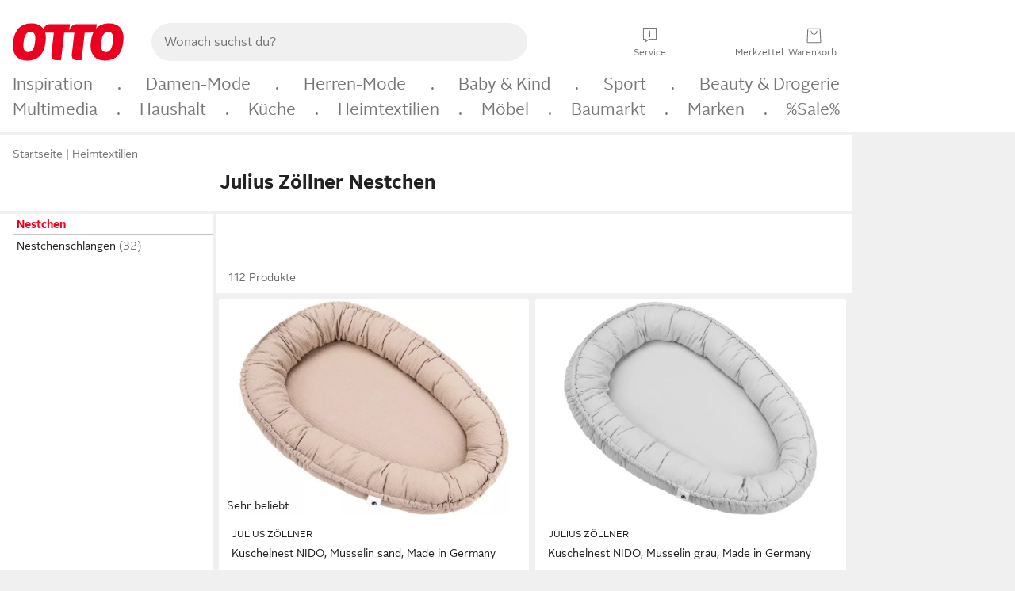

--- FILE ---
content_type: text/html;charset=UTF-8
request_url: https://www.otto.de/heimtextilien/nestchen/?marke=julius-zoellner
body_size: 64704
content:

    
<!DOCTYPE html>
<html data-pagecluster="Produktliste" class="" lang="de">
<head>
<meta charset="utf-8">
<meta http-equiv="content-language" content="de">
<meta name="viewport" content="width=device-width, initial-scale=1.0">
<title>Julius Zöllner Nestchen online kaufen | OTTO</title>
<link rel="canonical" href="https://www.otto.de/heimtextilien/nestchen/?marke=julius-zoellner"/>
<meta name="description" content="Bis zu 20% reduziert &amp;#10071; Julius Zöllner Nestchen online kaufen bei OTTO » Große Auswahl &amp;#10004; Top Marken &amp;#10004; Top Service &amp;#10004; Ratenkauf &amp; Kauf auf Rechnung möglich » Jetzt bestellen!"/>
<meta name="robots" content="index,follow"/>
<meta property="og:title" content="Julius Zöllner Nestchen"/>

<link rel="preconnect" href="https://static.otto.de"/>
<link rel="preconnect" href="https://i.otto.de"/>
<link rel="dns-prefetch" href="https://otto.my.onetrust.eu"/>
<script async src="/onex/assignments/dicing.js"></script>

<script>
window.__toggles__ = Object.freeze({apm_custom_error_assets_legacy: [true, true],bct_add_mini_actions: true,bct_disable_requests: false,bct_enable_doc_referrer_delay: [true, true],bct_handle_auxclick: true,bct_nitro_js_enabled: true,bct_track_external_call_time: true,bs_send_extended_data_to_elk: [false, true],bs_send_rum_data: false,bs_send_user_timings: false,bs_submit_merge_on_late_default: [false, true],cb_consent_receipt_trace_enabled: false,cb_enable_onetrust: true,cb_enable_onetrust_lazy_loading: false,cb_no_load_in_app_context: true,cb_onetrust_internal_hosting: true,cb_reconsent: false,coms_enable_attachment_upload: true,coms_enable_product_security_categories: true,coms_enable_terms_of_use_category: false,eprivacy_load_cb_lazy: true,ftneun_do_not_send_activation_revert: false,ftnine_benefit_sheet_v1_no_additional_events: false,ftnine_migrate_to_oc_snackbar: [false, true],ftthreebcn_combo_backoffice_enable_oic_improvements: [false, true],gr_apm_agent_disable: false,gr_apm_drop_unsampled_disable: false,gr_enable_legacy_helper: false,gr_track_device_pixel_ratio: true,gr_track_device_preferences: [true, true],gr_track_device_text_size: true,gr_track_legacy_pali_selectors: true,gr_tracking_enable_pdp_workaround: true,nucleus_activate_dialogue_id_tracking: true,nucleus_chatbot_android_autofocus: true,nucleus_chatbot_browser_id: [false, true],nucleus_chatbot_emergency_disable_entrypoint: false,nucleus_chatbot_enable_client_vad: false,nucleus_chatbot_show_new_recommendation_bullet_ui: true,nucleus_chatbot_typewriter_animation: true,nucleus_enable_xmas_weeks_design: false,nucleus_ftsn_717_search_term_parameter: [true, true],nucleus_voice_enabled: false,oc_back_to_top_button_enabled: [false, true],oc_button_submit_handle_prevent: [false, true],oc_enable_floating_focus: [true, true],oc_focused_dialog_v1_hide_prev_in_app: [true, true],oc_init_with_render_slice: false,oc_sheet_as_dialog_and_center_sheet: [false, true],oc_sheet_v1_disable_wait_for_content: [false, true],oc_sheet_v1_use_navigation_history: [false, true],ofc_om_exactag_enable: true,poly_notify_partially_supported: true,poly_redirect_unsupported: true,reptile_1283_enable_rating_opens_sheet: true,rui_show_additional_text: [false, true],rui_show_price_reduction: [false, true],sda_playout_disabled: false,verint_enable_xmsdk: true,wishlist_use_nexus: [false, true]});
</script>
<script src="/assets-polyfills/assets.polyfills.head.js" crossorigin="anonymous"></script>
<link rel="preload" href="https://static.otto.de/assets-static/components/assets/otto-sans.CtUYNJ_f.woff2" as="font" type="font/woff2" crossorigin="anonymous">
<link rel="preload" href="https://static.otto.de/assets-static/components/assets/otto-sans-bold.7ffBVm3L.woff2" as="font" type="font/woff2" crossorigin="anonymous">
<style>@font-face{font-family:OttoSans;font-style:normal;font-weight:400;src:url(https://static.otto.de/assets-static/components/assets/otto-sans.CtUYNJ_f.woff2) format("woff2"),url(https://static.otto.de/assets-static/components/assets/otto-sans.DT9YO2fU.woff) format("woff")}@font-face{font-family:OttoSans;font-style:normal;font-weight:700;src:url(https://static.otto.de/assets-static/components/assets/otto-sans-bold.7ffBVm3L.woff2) format("woff2"),url(https://static.otto.de/assets-static/components/assets/otto-sans-bold.BeUYGSjW.woff) format("woff")}@font-face{font-family:OttoPlay;font-style:normal;font-weight:400;src:url(https://static.otto.de/assets-static/components/assets/otto-play.CQmFqzJy.woff2) format("woff2")}@media(min-width:48rem){@font-face{font-family:OttoSansThin;font-style:normal;font-weight:400;src:url(https://static.otto.de/assets-static/components/assets/otto-sans-thin.DVT-9QSF.woff2) format("woff2"),url(https://static.otto.de/assets-static/components/assets/otto-sans-thin.UQZ1fxrC.woff) format("woff")}}
</style>
<style>html,body,body div,span,object,iframe,h1,h2,h3,h4,h5,h6,p,blockquote,pre,abbr,address,cite,code,del,dfn,em,img,ins,kbd,q,samp,small,strong,sub,sup,var,b,i,dl,dt,dd,ol,ul,li,fieldset,form,label,legend,table,caption,tbody,tfoot,thead,tr,th,td,article,aside,canvas,details,figcaption,figure,footer,header,hgroup,menu,nav,section,summary,time,mark,audio,video{border:0;margin:0;padding:0}article,aside,details,figcaption,figure,footer,header,hgroup,menu,nav,section{display:block}table{border-collapse:collapse;border-spacing:0}fieldset,img{border:0}input,textarea{border-radius:0}input[type=text],textarea{-webkit-appearance:none}address,caption,cite,code,dfn,em,strong,th,var{font-style:normal;font-weight:400}ol,ul{list-style:none}caption,th{text-align:left}h1,h2,h3,h4,h5,h6{font-size:100%;font-weight:400}q:before,q:after{content:""}abbr,acronym{border:0}a{outline:none}html{height:100%;overflow-y:scroll;overflow-x:hidden;background:var(--oc-semantic-color-frame-background, #f0f0f0)}@supports (font: -apple-system-body) and (-webkit-touch-callout: default){html{font:-apple-system-body!important}}*,*:before,*:after{box-sizing:border-box}body{background:var(--oc-semantic-color-frame-background, #f0f0f0);color:var(--oc-semantic-color-text-default, #212121);font:var(--oc-semantic-font-copy-100, 400 .875rem/1.5rem "OTTOSans", Arial, Helvetica, sans-serif);height:100%;margin:0;-webkit-text-size-adjust:100%}@media(min-width:77rem){body{background:linear-gradient(180deg,var(--oc-semantic-color-canvas-background, #ffffff),var(--oc-semantic-color-canvas-background, #ffffff) 166px,transparent 166px,transparent 100%) no-repeat}.app body{background:var(--oc-semantic-color-frame-background, #f0f0f0)}}body,button,input,select,textarea{font-family:var(--oc-base-font-otto-sans, "OTTOSans", Arial, Helvetica, sans-serif)}p{margin-bottom:var(--oc-semantic-spacing-50, 8px)}h1{font:var(--oc-semantic-font-headline-300, 700 1.5rem/2rem "OTTOSans", Arial, Helvetica, sans-serif)}h2{font:var(--oc-semantic-font-headline-200, 700 1.25rem/1.75rem "OTTOSans", Arial, Helvetica, sans-serif)}h3{font:var(--oc-semantic-font-headline-100, 700 1rem/1.5rem "OTTOSans", Arial, Helvetica, sans-serif)}h4{font:var(--oc-semantic-font-headline-50, 700 .875rem/1.25rem "OTTOSans", Arial, Helvetica, sans-serif)}h5{font:var(--oc-semantic-font-headline-25, 700 .75rem/1rem "OTTOSans", Arial, Helvetica, sans-serif)}h6{font:var(--oc-semantic-font-headline-10, 700 .625rem/.75rem "OTTOSans", Arial, Helvetica, sans-serif)}input[type=password]{font-family:var(--oc-base-font-otto-sans, "OTTOSans", Arial, Helvetica, sans-serif)}button::-moz-focus-inner{border:0;padding:0}a{color:inherit}.ub64e{cursor:pointer;text-decoration:underline}em,strong,.bold{font-weight:var(--oc-base-font-weight-bold, 700)}small{font:var(--oc-semantic-font-copy-75, 400 .75rem/1rem "OTTOSans", Arial, Helvetica, sans-serif)}big{font:var(--oc-semantic-font-copy-125, 400 1rem/1.5rem "OTTOSans", Arial, Helvetica, sans-serif)}.hide{display:none}.iconfont{font-family:OttoIconFonts,Arial,Helvetica,sans-serif}.line{border-bottom:1px solid #d6d6d6;clear:both;display:block;height:1px;margin:0;width:100%}footer .ofig{text-align:center}.footerSmall .push{height:0}@media print{body{background-color:var(--oc-semantic-color-frame-background, #f0f0f0);color:var(--oc-semantic-color-text-default, #212121)}body,button,input,select,textarea{font-family:Arial,Helvetica,sans-serif}.product-system .header-info,.product-system .omega,.product-system nav,.product-system footer .bigLinkTable tr th,.product-system footer .bigLinkTable tr td,.product-system footer .iconRow,.user_feedback_splice_bar_live{display:none}.product-system footer .bigLinkTable tr th.width3,.product-system footer .bigLinkTable tr td.width3{display:table-cell}}
</style>
<link rel="stylesheet" crossorigin href="https://static.otto.de/assets-static/components/assets/assets.components.legacy.CuutkBW3.css">


<script crossorigin="" src="https://static.otto.de/assets-static/global-resources/assets/assets.global-resources.head.module.D5u1YuAr.js"></script>


<script type="module" crossorigin="" src="https://static.otto.de/assets-static/global-resources/assets/assets.global-resources.async.module.B7gAQepT.js" fetchpriority="low"></script>


<script type="module" crossorigin src="https://static.otto.de/feature-components/quality/assets/ofc.quality.main.module.CWzZ2yye.js" fetchpriority="low"></script>
<link rel="modulepreload" crossorigin href="https://static.otto.de/feature-components/quality/assets/ofc.quality.vendor.module.DiAzhQWj.js" fetchpriority="low">


<script crossorigin="" src="https://static.otto.de/assets-static/global-pattern/assets/assets.global-pattern.main.module.DvekAb2c.js"></script>
<link rel="stylesheet" crossorigin="" href="https://static.otto.de/assets-static/global-pattern/assets/assets.global-pattern.main.NR-WDCG7.css">

</link>

<link rel="shortcut icon" type="image/x-icon" href="https://static.otto.de/assets-static/global-favicons/favicon.ico"/>
<link rel="icon" type="image/svg+xml" href="https://static.otto.de/assets-static/global-favicons/favicon.svg"/>
<link rel="icon" type="image/png" href="https://static.otto.de/assets-static/global-favicons/favicon-16x16.png" sizes="16x16"/>
<link rel="icon" type="image/png" href="https://static.otto.de/assets-static/global-favicons/favicon-32x32.png" sizes="32x32"/>
<link rel="icon" type="image/png" href="https://static.otto.de/assets-static/global-favicons/favicon-96x96.png" sizes="96x96"/>
<link rel="icon" type="image/png" href="https://static.otto.de/assets-static/global-favicons/favicon-128x128.png" sizes="128x128"/>
<link rel="icon" type="image/png" href="https://static.otto.de/assets-static/global-favicons/favicon-160x160.png" sizes="160x160"/>
<link rel="icon" type="image/png" href="https://static.otto.de/assets-static/global-favicons/favicon-192x192.png" sizes="192x192"/>
<link rel="icon" type="image/png" href="https://static.otto.de/assets-static/global-favicons/favicon-196x196.png" sizes="196x196"/>
<link rel="apple-touch-icon" href="https://static.otto.de/assets-static/global-favicons/apple-touch-icon.png"/>
<link rel="apple-touch-icon" href="https://static.otto.de/assets-static/global-favicons/apple-touch-icon-57x57.png" sizes="57x57"/>
<link rel="apple-touch-icon" href="https://static.otto.de/assets-static/global-favicons/apple-touch-icon-60x60.png" sizes="60x60"/>
<link rel="apple-touch-icon" href="https://static.otto.de/assets-static/global-favicons/apple-touch-icon-72x72.png" sizes="72x72"/>
<link rel="apple-touch-icon" href="https://static.otto.de/assets-static/global-favicons/apple-touch-icon-76x76.png" sizes="76x76"/>
<link rel="apple-touch-icon" href="https://static.otto.de/assets-static/global-favicons/apple-touch-icon-114x114.png" sizes="114x114"/>
<link rel="apple-touch-icon" href="https://static.otto.de/assets-static/global-favicons/apple-touch-icon-120x120.png" sizes="120x120"/>
<link rel="apple-touch-icon" href="https://static.otto.de/assets-static/global-favicons/apple-touch-icon-128x128.png" sizes="128x128"/>
<link rel="apple-touch-icon" href="https://static.otto.de/assets-static/global-favicons/apple-touch-icon-144x144.png" sizes="144x144"/>
<link rel="apple-touch-icon" href="https://static.otto.de/assets-static/global-favicons/apple-touch-icon-152x152.png" sizes="152x152"/>
<link rel="apple-touch-icon" href="https://static.otto.de/assets-static/global-favicons/apple-touch-icon-167x167.png" sizes="167x167"/>
<link rel="apple-touch-icon" href="https://static.otto.de/assets-static/global-favicons/apple-touch-icon-180x180.png" sizes="180x180"/>
<link rel="apple-touch-icon" href="https://static.otto.de/assets-static/global-favicons/apple-touch-icon-192x192.png" sizes="192x192"/>
<link rel="manifest" href="/static-proxy/assets-static/global-favicons/manifest.json"/>
<meta name="msapplication-TileColor" content="#ffffff"/>
<meta name="msapplication-navbutton-color" content="#d52b1e"/>
<meta name="theme-color" content="#f0f0f0"/>
<script crossorigin="" src="https://static.otto.de/assets-static/components/assets/assets.components.main.module.cCpExvt4.js"></script>
<link rel="stylesheet" crossorigin="" href="https://static.otto.de/assets-static/components/assets/assets.components.main.BnxgV_ZH.css">

</link>
<script type="module" crossorigin="" src="https://static.otto.de/assets-static/components/assets/assets.components.async.module.tOa8s0GH.js" fetchpriority="low"></script>
<link rel="modulepreload" crossorigin="" href="https://static.otto.de/assets-static/components/assets/assets.components.vendor.module.CmJin7Uq.js" fetchpriority="low">

</link>
<script type="module" crossorigin src="https://static.otto.de/feature-components/online-marketing/assets/ofc.online-marketing.exactag.module.D862Japu.js" fetchpriority="low"></script>
<link rel="modulepreload" crossorigin href="https://static.otto.de/feature-components/online-marketing/assets/ofc.online-marketing.vendor.module.u3TC8Bn0.js" fetchpriority="low">


<meta name="pinterest" content="nopin" description="Das Merken von Pins auf Pinterest ist von dieser Webseite aus leider nicht m&#xf6;glich.
Du m&#xf6;chtest dir ein Produkt trotzdem merken? Dann f&#xfc;ge es direkt deinem Merkzettel auf OTTO hinzu &#x2013; so hast du es jederzeit griffbereit!">

<script type="module" crossorigin src="https://static.otto.de/customer-session-maintenance-assets/assets/identity.customer-session-maintenance.refresh.module.DHMkZH-4.js"></script>


<script type="module" crossorigin src="https://static.otto.de/chameleon/turtle/reptile.turtle.head-js.module.CuU0bd70.js"></script>
<link rel="modulepreload" crossorigin href="https://static.otto.de/chameleon/turtle/reptile.turtle.dom-client.module.Dl8zL94A.js">


<link rel="stylesheet" crossorigin href="https://static.otto.de/chameleon/turtle/reptile.turtle.critical.DUP7Qp2m.css">


<link rel="stylesheet" crossorigin href="/chameleon/everglades/reptile.everglades.critical.BhtruvWP.css">


<script type="module" crossorigin src="/chameleon/crocotile/reptile.crocotile.resources.module.CjRO-WI7.js"></script>
<link rel="stylesheet" crossorigin href="/chameleon/crocotile/reptile.crocotile.resources.DuZ9pnQO.css">

</head>
<body class="san-system">
<div id="reptile-sfid-wrapper">
<div class="ts-bct" data-ts_sfid="cc25de5746912467bd2e60ff5b21829d427375082"></div>
<div id="avContent"
class="js_av_productList" data-pt="Produktliste" data-rule="(und.(ist.marke.julius-zoellner).(ist.sortiment.heimtextilien).(sind.kategorien.nestchen).(~.(v.1)))">
</div>
</div>
<div class="gridAndInfoContainer">
<div class="gridContainer reducedOuterPadding wrapper mo-frame reptile_gridContainer">
<header class="reptile_header">
<link rel="stylesheet" crossorigin href="/header/reptile.header.head.DQ3_Uczk.css">


<script type="module" crossorigin src="https://static.otto.de/chameleon/turtle/reptile.turtle.head-js.module.CuU0bd70.js"></script>
<link rel="modulepreload" crossorigin href="https://static.otto.de/chameleon/turtle/reptile.turtle.dom-client.module.Dl8zL94A.js">



<div class="find_header js_find_header find_header--hideSearchIconOnTop">
    <div class="find_headerContent">
        <!-- mobileMenuIcon -->
        <div class="find_mobileMenuWrapper">
            <nav-mobile-menu-button class="nav_menu-toggle-button" data-controls="nav-menu-root-sheet" data-menu-root="nav_menu" data-menu-wrapper="nav_mobile-menu-wrapper" data-nav-initialized="data-nav-initialized" data-nav-track="true" data-nav-tracking-menu-close="[{&quot;method&quot;:&quot;submitEvent&quot;,&quot;dataContainer&quot;:{&quot;nav_MenuAction&quot;:[&quot;close&quot;]}}]" data-nav-tracking-menu-exit="[{&quot;method&quot;:&quot;submitEvent&quot;,&quot;dataContainer&quot;:{&quot;nav_MenuAction&quot;:[&quot;exit&quot;]}}]" data-nav-tracking-menu-open="[{&quot;method&quot;:&quot;submitEvent&quot;,&quot;dataContainer&quot;:{&quot;nav_MenuAction&quot;:[&quot;open&quot;]}}]" id="nav_menu-toggle-button" style="display: none;"><p class="nav_menu-toggle-button__icon"></p><p class="nav_menu-toggle-button__title-closed">Sortiment</p><p class="nav_menu-toggle-button__title-open">Schließen</p></nav-mobile-menu-button>
        </div>

        <!-- logo -->
        <div class="find_ottoLogo" data-qa="ftfind-otto-logo-wrapper">
            <a href="/" class="ts-link" data-ts-link="{&quot;san_Header&quot;:&quot;logo&quot;}" title="zur Homepage">
                <svg class="pl_logo" role="img"><use href="/static-proxy/assets-static/icons/pl_logo_otto.svg#pl_logo_otto" xlink:href="/static-proxy/assets-static/icons/pl_logo_otto.svg#pl_logo_otto"/></svg>
            </a>
        </div>

        <!-- searchbar -->
        <script type="module" crossorigin src="/stomachshop/squirrel.stomachshop.searchbar.module.Bxb1kJpX.js"></script>
<link rel="modulepreload" crossorigin href="/stomachshop/squirrel.stomachshop.shared.module.CnJoUSmT.js">
<link rel="modulepreload" crossorigin href="/stomachshop/squirrel.stomachshop.sanHeader.module.CYATujs8.js">
<link rel="stylesheet" crossorigin href="/stomachshop/squirrel.stomachshop.searchbar.85yoUaEx.css">
<div id="js_squirrel_stomachshop" class="squirrel_searchContainer js_squirrel_searchContainer">
  <div class="squirrel_searchbarWrapper js_squirrel_searchbarWrapper">
    <form class="js_squirrel_searchForm squirrel_searchForm" action="/suche" data-article-number-search="/p/search/" role="search">
      <div class="squirrel_searchline">
        <div class="squirrel_searchbar js_squirrel_searchbar">
          <span id="squirrel_searchfieldDescription">Verwende die Pfeiltasten, um Suchvorschläge oder deine Suchhistorie auszuwählen.</span>
          <input class="squirrel_searchfield js_squirrel_searchbar__input oc-copy-125"
                 data-qa-id="search-field" data-qa="ftfind-search-field"
                 type="text"
                 placeholder="Wonach suchst du?"
                 autocomplete="off"
                 maxlength="150"
                 disabled="disabled"
                 aria-describedby="squirrel_searchfieldDescription"/>
          <oc-icon-button-v2 class="squirrel_submit-button squirrel_searchbar__submit js_squirrel_searchbar__submit"
                             data-qa-id="search-field-submit"
                             icon="search"
                             icon-color="var(--oc-base-color-black-100, #212121)"
                             variant="inverted-transparent"
                             oc-aria-label="Suche abschicken">
          </oc-icon-button-v2>
        </div>
      </div>
    </form>
  </div>

</div>
<div
        class="js_squirrel_navSliderContainer"
        id="squirrel_nav_slider_wrapper"
        style="display: none"
>
  <nav-empty-suggest-slider class="nav_empty-suggest-slider-container" style="display:none;"><oc-cinema-v1 class="nav_oc-slider nav_slider-cinema_js" data-nav-track="true" data-nav-tracking-first-scroll-empty-suggest-slider="[{&quot;method&quot;:&quot;submitEvent&quot;,&quot;dataContainer&quot;:{&quot;nav_SliderType&quot;:[&quot;empty_state_static_deals_slider&quot;],&quot;nav_SliderActivity&quot;:[&quot;slide&quot;]}}]" data-nav-tracking-view-empty-suggest-slider="[{&quot;method&quot;:&quot;submitEventMerge&quot;,&quot;eventMergeId&quot;:&quot;merge-id&quot;,&quot;dataContainer&quot;:{},&quot;action&quot;:{&quot;name&quot;:&quot;open&quot;,&quot;features&quot;:[{&quot;id&quot;:&quot;nav_empty_state_slider_b88d8272-9443-43c3-8755-b296683e8e7a&quot;,&quot;name&quot;:&quot;EmptyStateSliderDetails&quot;,&quot;labels&quot;:{&quot;nav_EmptyStateSliderChipCount&quot;:[&quot;5&quot;],&quot;nav_EmptyStateSliderCluster&quot;:[&quot;static_deals&quot;]},&quot;position&quot;:1,&quot;status&quot;:&quot;loaded&quot;},{&quot;id&quot;:&quot;nav_empty_state_slider_b88d8272-9443-43c3-8755-b296683e8e7a_0&quot;,&quot;name&quot;:&quot;EmptyStateSliderChips&quot;,&quot;labels&quot;:{&quot;nav_EmptyStateSliderCluster&quot;:[&quot;static_deals&quot;],&quot;nav_EmptyStateSliderChip&quot;:[&quot;Deal des Tages&quot;]},&quot;parentId&quot;:&quot;nav_empty_state_slider_b88d8272-9443-43c3-8755-b296683e8e7a&quot;,&quot;position&quot;:1,&quot;status&quot;:&quot;loaded&quot;},{&quot;id&quot;:&quot;nav_empty_state_slider_b88d8272-9443-43c3-8755-b296683e8e7a_1&quot;,&quot;name&quot;:&quot;EmptyStateSliderChips&quot;,&quot;labels&quot;:{&quot;nav_EmptyStateSliderCluster&quot;:[&quot;static_deals&quot;],&quot;nav_EmptyStateSliderChip&quot;:[&quot;Deals der Woche&quot;]},&quot;parentId&quot;:&quot;nav_empty_state_slider_b88d8272-9443-43c3-8755-b296683e8e7a&quot;,&quot;position&quot;:2,&quot;status&quot;:&quot;loaded&quot;},{&quot;id&quot;:&quot;nav_empty_state_slider_b88d8272-9443-43c3-8755-b296683e8e7a_2&quot;,&quot;name&quot;:&quot;EmptyStateSliderChips&quot;,&quot;labels&quot;:{&quot;nav_EmptyStateSliderCluster&quot;:[&quot;static_deals&quot;],&quot;nav_EmptyStateSliderChip&quot;:[&quot;Deals des Monats&quot;]},&quot;parentId&quot;:&quot;nav_empty_state_slider_b88d8272-9443-43c3-8755-b296683e8e7a&quot;,&quot;position&quot;:3,&quot;status&quot;:&quot;loaded&quot;},{&quot;id&quot;:&quot;nav_empty_state_slider_b88d8272-9443-43c3-8755-b296683e8e7a_3&quot;,&quot;name&quot;:&quot;EmptyStateSliderChips&quot;,&quot;labels&quot;:{&quot;nav_EmptyStateSliderCluster&quot;:[&quot;static_deals&quot;],&quot;nav_EmptyStateSliderChip&quot;:[&quot;Super-Sale&quot;]},&quot;parentId&quot;:&quot;nav_empty_state_slider_b88d8272-9443-43c3-8755-b296683e8e7a&quot;,&quot;position&quot;:4,&quot;status&quot;:&quot;loaded&quot;},{&quot;id&quot;:&quot;nav_empty_state_slider_b88d8272-9443-43c3-8755-b296683e8e7a_4&quot;,&quot;name&quot;:&quot;EmptyStateSliderChips&quot;,&quot;labels&quot;:{&quot;nav_EmptyStateSliderCluster&quot;:[&quot;static_deals&quot;],&quot;nav_EmptyStateSliderChip&quot;:[&quot;Winter-Sale&quot;]},&quot;parentId&quot;:&quot;nav_empty_state_slider_b88d8272-9443-43c3-8755-b296683e8e7a&quot;,&quot;position&quot;:5,&quot;status&quot;:&quot;loaded&quot;}]}}]" oc-aria-label="Kategorien für Aktionen" resizing="none"><oc-card-v2 class="nav_oc-slider__card nav_slider-item_js" data-nav-track="true" data-nav-tracking-click-empty-suggest-slider-item="[{&quot;method&quot;:&quot;trackOnNextPageImpression&quot;,&quot;dataContainer&quot;:{&quot;wk.nav_SearchSliderItem&quot;:[&quot;Deal des Tages&quot;],&quot;wk.nav_MenuRank&quot;:[&quot;1&quot;],&quot;wk.nav_SearchSlider&quot;:[&quot;empty_state_static_deals_slider&quot;],&quot;wk.nav_MenuLevel&quot;:[&quot;3&quot;],&quot;wk.nav_MenuTitle&quot;:[&quot;Deal des Tages&quot;],&quot;wk.nav_MenuType&quot;:[&quot;curated&quot;],&quot;san_Interaction&quot;:[&quot;empty_state_slider&quot;],&quot;san_Navigation&quot;:[&quot;empty_state_slider&quot;],&quot;nav_MenuAction&quot;:[&quot;click&quot;]}},{&quot;method&quot;:&quot;submitMove&quot;,&quot;dataContainer&quot;:{},&quot;action&quot;:{&quot;name&quot;:&quot;click&quot;,&quot;features&quot;:[{&quot;id&quot;:&quot;nav_empty_state_slider_b88d8272-9443-43c3-8755-b296683e8e7a&quot;,&quot;name&quot;:&quot;EmptyStateSliderDetails&quot;,&quot;labels&quot;:{&quot;nav_EmptyStateSliderChipCount&quot;:[&quot;5&quot;],&quot;nav_EmptyStateSliderCluster&quot;:[&quot;static_deals&quot;]},&quot;position&quot;:1,&quot;status&quot;:&quot;clicked&quot;},{&quot;id&quot;:&quot;nav_empty_state_slider_b88d8272-9443-43c3-8755-b296683e8e7a_0&quot;,&quot;name&quot;:&quot;EmptyStateSliderChips&quot;,&quot;labels&quot;:{&quot;nav_EmptyStateSliderCluster&quot;:[&quot;static_deals&quot;],&quot;nav_EmptyStateSliderChip&quot;:[&quot;Deal des Tages&quot;]},&quot;parentId&quot;:&quot;nav_empty_state_slider_b88d8272-9443-43c3-8755-b296683e8e7a&quot;,&quot;position&quot;:1,&quot;status&quot;:&quot;clicked&quot;}]}}]" oc-aria-label="Zu Produkten für Deal des Tages" size="100"><a aria-label="Zu Produkten für Deal des Tages" href="/sale/deal-des-tages/" slot="primary-action"></a><div class="nav_oc-slider-item"><picture class="nav_oc-slider-item__image"><source media="(max-width: 48em)" srcset="https://i.otto.de/i/otto/001_2021_42_sale_deal_des_tages_kleine_shoppromotion_design_189585?w=48&amp;h=48&amp;upscale=true&amp;fmt=webp&amp; 1x, https://i.otto.de/i/otto/001_2021_42_sale_deal_des_tages_kleine_shoppromotion_design_189585?w=96&amp;h=96&amp;upscale=true&amp;fmt=webp&amp; 2x, https://i.otto.de/i/otto/001_2021_42_sale_deal_des_tages_kleine_shoppromotion_design_189585?w=144&amp;h=144&amp;upscale=true&amp;fmt=webp&amp; 3x" type="image/webp" /><source media="(min-width: 48em)" srcset="https://i.otto.de/i/otto/001_2021_42_sale_deal_des_tages_kleine_shoppromotion_design_189585?w=56&amp;h=56&amp;upscale=true&amp;fmt=webp&amp; 1x, https://i.otto.de/i/otto/001_2021_42_sale_deal_des_tages_kleine_shoppromotion_design_189585?w=112&amp;h=112&amp;upscale=true&amp;fmt=webp&amp; 2x, https://i.otto.de/i/otto/001_2021_42_sale_deal_des_tages_kleine_shoppromotion_design_189585?w=168&amp;h=168&amp;upscale=true&amp;fmt=webp&amp; 3x" type="image/webp" /><source media="(max-width: 48em)" srcset="https://i.otto.de/i/otto/001_2021_42_sale_deal_des_tages_kleine_shoppromotion_design_189585?w=48&amp;h=48&amp;upscale=true&amp; 1x, https://i.otto.de/i/otto/001_2021_42_sale_deal_des_tages_kleine_shoppromotion_design_189585?w=96&amp;h=96&amp;upscale=true&amp; 2x, https://i.otto.de/i/otto/001_2021_42_sale_deal_des_tages_kleine_shoppromotion_design_189585?w=144&amp;h=144&amp;upscale=true&amp; 3x" /><source media="(min-width: 48em)" srcset="https://i.otto.de/i/otto/001_2021_42_sale_deal_des_tages_kleine_shoppromotion_design_189585?w=56&amp;h=56&amp;upscale=true&amp; 1x, https://i.otto.de/i/otto/001_2021_42_sale_deal_des_tages_kleine_shoppromotion_design_189585?w=112&amp;h=112&amp;upscale=true&amp; 2x, https://i.otto.de/i/otto/001_2021_42_sale_deal_des_tages_kleine_shoppromotion_design_189585?w=168&amp;h=168&amp;upscale=true&amp; 3x" /><img loading="lazy" src="https://i.otto.de/i/otto/001_2021_42_sale_deal_des_tages_kleine_shoppromotion_design_189585?w=200&amp;h=200&amp;upscale=true&amp;" /></picture><div class="nav_oc-slider-item__text">Deal des Tages</div></div></oc-card-v2><oc-card-v2 class="nav_oc-slider__card nav_slider-item_js" data-nav-track="true" data-nav-tracking-click-empty-suggest-slider-item="[{&quot;method&quot;:&quot;trackOnNextPageImpression&quot;,&quot;dataContainer&quot;:{&quot;wk.nav_SearchSliderItem&quot;:[&quot;Deals der Woche&quot;],&quot;wk.nav_MenuRank&quot;:[&quot;2&quot;],&quot;wk.nav_SearchSlider&quot;:[&quot;empty_state_static_deals_slider&quot;],&quot;wk.nav_MenuLevel&quot;:[&quot;3&quot;],&quot;wk.nav_MenuTitle&quot;:[&quot;Deals der Woche&quot;],&quot;wk.nav_MenuType&quot;:[&quot;curated&quot;],&quot;san_Interaction&quot;:[&quot;empty_state_slider&quot;],&quot;san_Navigation&quot;:[&quot;empty_state_slider&quot;],&quot;nav_MenuAction&quot;:[&quot;click&quot;]}},{&quot;method&quot;:&quot;submitMove&quot;,&quot;dataContainer&quot;:{},&quot;action&quot;:{&quot;name&quot;:&quot;click&quot;,&quot;features&quot;:[{&quot;id&quot;:&quot;nav_empty_state_slider_b88d8272-9443-43c3-8755-b296683e8e7a&quot;,&quot;name&quot;:&quot;EmptyStateSliderDetails&quot;,&quot;labels&quot;:{&quot;nav_EmptyStateSliderChipCount&quot;:[&quot;5&quot;],&quot;nav_EmptyStateSliderCluster&quot;:[&quot;static_deals&quot;]},&quot;position&quot;:1,&quot;status&quot;:&quot;clicked&quot;},{&quot;id&quot;:&quot;nav_empty_state_slider_b88d8272-9443-43c3-8755-b296683e8e7a_1&quot;,&quot;name&quot;:&quot;EmptyStateSliderChips&quot;,&quot;labels&quot;:{&quot;nav_EmptyStateSliderCluster&quot;:[&quot;static_deals&quot;],&quot;nav_EmptyStateSliderChip&quot;:[&quot;Deals der Woche&quot;]},&quot;parentId&quot;:&quot;nav_empty_state_slider_b88d8272-9443-43c3-8755-b296683e8e7a&quot;,&quot;position&quot;:2,&quot;status&quot;:&quot;clicked&quot;}]}}]" oc-aria-label="Zu Produkten für Deals der Woche" size="100"><a aria-label="Zu Produkten für Deals der Woche" href="/sale/deals-der-woche/" slot="primary-action"></a><div class="nav_oc-slider-item"><picture class="nav_oc-slider-item__image"><source media="(max-width: 48em)" srcset="https://i.otto.de/i/otto/mpp360_131652_163773?w=48&amp;h=48&amp;upscale=true&amp;fmt=webp&amp; 1x, https://i.otto.de/i/otto/mpp360_131652_163773?w=96&amp;h=96&amp;upscale=true&amp;fmt=webp&amp; 2x, https://i.otto.de/i/otto/mpp360_131652_163773?w=144&amp;h=144&amp;upscale=true&amp;fmt=webp&amp; 3x" type="image/webp" /><source media="(min-width: 48em)" srcset="https://i.otto.de/i/otto/mpp360_131652_163773?w=56&amp;h=56&amp;upscale=true&amp;fmt=webp&amp; 1x, https://i.otto.de/i/otto/mpp360_131652_163773?w=112&amp;h=112&amp;upscale=true&amp;fmt=webp&amp; 2x, https://i.otto.de/i/otto/mpp360_131652_163773?w=168&amp;h=168&amp;upscale=true&amp;fmt=webp&amp; 3x" type="image/webp" /><source media="(max-width: 48em)" srcset="https://i.otto.de/i/otto/mpp360_131652_163773?w=48&amp;h=48&amp;upscale=true&amp; 1x, https://i.otto.de/i/otto/mpp360_131652_163773?w=96&amp;h=96&amp;upscale=true&amp; 2x, https://i.otto.de/i/otto/mpp360_131652_163773?w=144&amp;h=144&amp;upscale=true&amp; 3x" /><source media="(min-width: 48em)" srcset="https://i.otto.de/i/otto/mpp360_131652_163773?w=56&amp;h=56&amp;upscale=true&amp; 1x, https://i.otto.de/i/otto/mpp360_131652_163773?w=112&amp;h=112&amp;upscale=true&amp; 2x, https://i.otto.de/i/otto/mpp360_131652_163773?w=168&amp;h=168&amp;upscale=true&amp; 3x" /><img loading="lazy" src="https://i.otto.de/i/otto/mpp360_131652_163773?w=200&amp;h=200&amp;upscale=true&amp;" /></picture><div class="nav_oc-slider-item__text">Deals der Woche</div></div></oc-card-v2><oc-card-v2 base64-href="Lz9zZWxla3Rpb249KHVuZC4oaXN0LmFrdGlvbi5kZWFsLWRlcy1tb25hdHMpLih+Lih2LjEpKSk=" class="nav_oc-slider__card nav_slider-item_js" data-nav-track="true" data-nav-tracking-click-empty-suggest-slider-item="[{&quot;method&quot;:&quot;trackOnNextPageImpression&quot;,&quot;dataContainer&quot;:{&quot;wk.nav_SearchSliderItem&quot;:[&quot;Deals des Monats&quot;],&quot;wk.nav_MenuRank&quot;:[&quot;3&quot;],&quot;wk.nav_SearchSlider&quot;:[&quot;empty_state_static_deals_slider&quot;],&quot;wk.nav_MenuLevel&quot;:[&quot;3&quot;],&quot;wk.nav_MenuTitle&quot;:[&quot;Deals des Monats&quot;],&quot;wk.nav_MenuType&quot;:[&quot;curated&quot;],&quot;san_Interaction&quot;:[&quot;empty_state_slider&quot;],&quot;san_Navigation&quot;:[&quot;empty_state_slider&quot;],&quot;nav_MenuAction&quot;:[&quot;click&quot;]}},{&quot;method&quot;:&quot;submitMove&quot;,&quot;dataContainer&quot;:{},&quot;action&quot;:{&quot;name&quot;:&quot;click&quot;,&quot;features&quot;:[{&quot;id&quot;:&quot;nav_empty_state_slider_b88d8272-9443-43c3-8755-b296683e8e7a&quot;,&quot;name&quot;:&quot;EmptyStateSliderDetails&quot;,&quot;labels&quot;:{&quot;nav_EmptyStateSliderChipCount&quot;:[&quot;5&quot;],&quot;nav_EmptyStateSliderCluster&quot;:[&quot;static_deals&quot;]},&quot;position&quot;:1,&quot;status&quot;:&quot;clicked&quot;},{&quot;id&quot;:&quot;nav_empty_state_slider_b88d8272-9443-43c3-8755-b296683e8e7a_2&quot;,&quot;name&quot;:&quot;EmptyStateSliderChips&quot;,&quot;labels&quot;:{&quot;nav_EmptyStateSliderCluster&quot;:[&quot;static_deals&quot;],&quot;nav_EmptyStateSliderChip&quot;:[&quot;Deals des Monats&quot;]},&quot;parentId&quot;:&quot;nav_empty_state_slider_b88d8272-9443-43c3-8755-b296683e8e7a&quot;,&quot;position&quot;:3,&quot;status&quot;:&quot;clicked&quot;}]}}]" oc-aria-label="Zu Produkten für Deals des Monats" size="100"><div class="nav_oc-slider-item"><picture class="nav_oc-slider-item__image"><source media="(max-width: 48em)" srcset="https://i.otto.de/i/otto/mpp360_131654_163774?w=48&amp;h=48&amp;upscale=true&amp;fmt=webp&amp; 1x, https://i.otto.de/i/otto/mpp360_131654_163774?w=96&amp;h=96&amp;upscale=true&amp;fmt=webp&amp; 2x, https://i.otto.de/i/otto/mpp360_131654_163774?w=144&amp;h=144&amp;upscale=true&amp;fmt=webp&amp; 3x" type="image/webp" /><source media="(min-width: 48em)" srcset="https://i.otto.de/i/otto/mpp360_131654_163774?w=56&amp;h=56&amp;upscale=true&amp;fmt=webp&amp; 1x, https://i.otto.de/i/otto/mpp360_131654_163774?w=112&amp;h=112&amp;upscale=true&amp;fmt=webp&amp; 2x, https://i.otto.de/i/otto/mpp360_131654_163774?w=168&amp;h=168&amp;upscale=true&amp;fmt=webp&amp; 3x" type="image/webp" /><source media="(max-width: 48em)" srcset="https://i.otto.de/i/otto/mpp360_131654_163774?w=48&amp;h=48&amp;upscale=true&amp; 1x, https://i.otto.de/i/otto/mpp360_131654_163774?w=96&amp;h=96&amp;upscale=true&amp; 2x, https://i.otto.de/i/otto/mpp360_131654_163774?w=144&amp;h=144&amp;upscale=true&amp; 3x" /><source media="(min-width: 48em)" srcset="https://i.otto.de/i/otto/mpp360_131654_163774?w=56&amp;h=56&amp;upscale=true&amp; 1x, https://i.otto.de/i/otto/mpp360_131654_163774?w=112&amp;h=112&amp;upscale=true&amp; 2x, https://i.otto.de/i/otto/mpp360_131654_163774?w=168&amp;h=168&amp;upscale=true&amp; 3x" /><img loading="lazy" src="https://i.otto.de/i/otto/mpp360_131654_163774?w=200&amp;h=200&amp;upscale=true&amp;" /></picture><div class="nav_oc-slider-item__text">Deals des<br />Monats</div></div></oc-card-v2><oc-card-v2 base64-href="Lz9zZWxla3Rpb249KHVuZC4oaXN0LmFrdGlvbi5zdXBlci1zYWxlKS4oaXN0LnJhYmF0dC4zMCkuKH4uKHYuMSkpKQ==" class="nav_oc-slider__card nav_slider-item_js" data-nav-track="true" data-nav-tracking-click-empty-suggest-slider-item="[{&quot;method&quot;:&quot;trackOnNextPageImpression&quot;,&quot;dataContainer&quot;:{&quot;wk.nav_SearchSliderItem&quot;:[&quot;Super-Sale&quot;],&quot;wk.nav_MenuRank&quot;:[&quot;4&quot;],&quot;wk.nav_SearchSlider&quot;:[&quot;empty_state_static_deals_slider&quot;],&quot;wk.nav_MenuLevel&quot;:[&quot;3&quot;],&quot;wk.nav_MenuTitle&quot;:[&quot;Super-Sale&quot;],&quot;wk.nav_MenuType&quot;:[&quot;curated&quot;],&quot;san_Interaction&quot;:[&quot;empty_state_slider&quot;],&quot;san_Navigation&quot;:[&quot;empty_state_slider&quot;],&quot;nav_MenuAction&quot;:[&quot;click&quot;]}},{&quot;method&quot;:&quot;submitMove&quot;,&quot;dataContainer&quot;:{},&quot;action&quot;:{&quot;name&quot;:&quot;click&quot;,&quot;features&quot;:[{&quot;id&quot;:&quot;nav_empty_state_slider_b88d8272-9443-43c3-8755-b296683e8e7a&quot;,&quot;name&quot;:&quot;EmptyStateSliderDetails&quot;,&quot;labels&quot;:{&quot;nav_EmptyStateSliderChipCount&quot;:[&quot;5&quot;],&quot;nav_EmptyStateSliderCluster&quot;:[&quot;static_deals&quot;]},&quot;position&quot;:1,&quot;status&quot;:&quot;clicked&quot;},{&quot;id&quot;:&quot;nav_empty_state_slider_b88d8272-9443-43c3-8755-b296683e8e7a_3&quot;,&quot;name&quot;:&quot;EmptyStateSliderChips&quot;,&quot;labels&quot;:{&quot;nav_EmptyStateSliderCluster&quot;:[&quot;static_deals&quot;],&quot;nav_EmptyStateSliderChip&quot;:[&quot;Super-Sale&quot;]},&quot;parentId&quot;:&quot;nav_empty_state_slider_b88d8272-9443-43c3-8755-b296683e8e7a&quot;,&quot;position&quot;:4,&quot;status&quot;:&quot;clicked&quot;}]}}]" oc-aria-label="Zu Produkten für Super-Sale" size="100"><div class="nav_oc-slider-item"><picture class="nav_oc-slider-item__image"><source media="(max-width: 48em)" srcset="https://i.otto.de/i/otto/mpp360_263048_426292?w=48&amp;h=48&amp;upscale=true&amp;fmt=webp&amp; 1x, https://i.otto.de/i/otto/mpp360_263048_426292?w=96&amp;h=96&amp;upscale=true&amp;fmt=webp&amp; 2x, https://i.otto.de/i/otto/mpp360_263048_426292?w=144&amp;h=144&amp;upscale=true&amp;fmt=webp&amp; 3x" type="image/webp" /><source media="(min-width: 48em)" srcset="https://i.otto.de/i/otto/mpp360_263048_426292?w=56&amp;h=56&amp;upscale=true&amp;fmt=webp&amp; 1x, https://i.otto.de/i/otto/mpp360_263048_426292?w=112&amp;h=112&amp;upscale=true&amp;fmt=webp&amp; 2x, https://i.otto.de/i/otto/mpp360_263048_426292?w=168&amp;h=168&amp;upscale=true&amp;fmt=webp&amp; 3x" type="image/webp" /><source media="(max-width: 48em)" srcset="https://i.otto.de/i/otto/mpp360_263048_426292?w=48&amp;h=48&amp;upscale=true&amp; 1x, https://i.otto.de/i/otto/mpp360_263048_426292?w=96&amp;h=96&amp;upscale=true&amp; 2x, https://i.otto.de/i/otto/mpp360_263048_426292?w=144&amp;h=144&amp;upscale=true&amp; 3x" /><source media="(min-width: 48em)" srcset="https://i.otto.de/i/otto/mpp360_263048_426292?w=56&amp;h=56&amp;upscale=true&amp; 1x, https://i.otto.de/i/otto/mpp360_263048_426292?w=112&amp;h=112&amp;upscale=true&amp; 2x, https://i.otto.de/i/otto/mpp360_263048_426292?w=168&amp;h=168&amp;upscale=true&amp; 3x" /><img loading="lazy" src="https://i.otto.de/i/otto/mpp360_263048_426292?w=200&amp;h=200&amp;upscale=true&amp;" /></picture><div class="nav_oc-slider-item__text">Super-Sale</div></div></oc-card-v2><oc-card-v2 base64-href="Lz9zZWxla3Rpb249KHVuZC4oaXN0LmFrdGlvbi53aW50ZXItc2FsZSkuKGlzdC5yZWR1emllcnQpLih+Lih2LjEpKSk=" class="nav_oc-slider__card nav_slider-item_js" data-nav-track="true" data-nav-tracking-click-empty-suggest-slider-item="[{&quot;method&quot;:&quot;trackOnNextPageImpression&quot;,&quot;dataContainer&quot;:{&quot;wk.nav_SearchSliderItem&quot;:[&quot;Winter-Sale&quot;],&quot;wk.nav_MenuRank&quot;:[&quot;5&quot;],&quot;wk.nav_SearchSlider&quot;:[&quot;empty_state_static_deals_slider&quot;],&quot;wk.nav_MenuLevel&quot;:[&quot;3&quot;],&quot;wk.nav_MenuTitle&quot;:[&quot;Winter-Sale&quot;],&quot;wk.nav_MenuType&quot;:[&quot;curated&quot;],&quot;san_Interaction&quot;:[&quot;empty_state_slider&quot;],&quot;san_Navigation&quot;:[&quot;empty_state_slider&quot;],&quot;nav_MenuAction&quot;:[&quot;click&quot;]}},{&quot;method&quot;:&quot;submitMove&quot;,&quot;dataContainer&quot;:{},&quot;action&quot;:{&quot;name&quot;:&quot;click&quot;,&quot;features&quot;:[{&quot;id&quot;:&quot;nav_empty_state_slider_b88d8272-9443-43c3-8755-b296683e8e7a&quot;,&quot;name&quot;:&quot;EmptyStateSliderDetails&quot;,&quot;labels&quot;:{&quot;nav_EmptyStateSliderChipCount&quot;:[&quot;5&quot;],&quot;nav_EmptyStateSliderCluster&quot;:[&quot;static_deals&quot;]},&quot;position&quot;:1,&quot;status&quot;:&quot;clicked&quot;},{&quot;id&quot;:&quot;nav_empty_state_slider_b88d8272-9443-43c3-8755-b296683e8e7a_4&quot;,&quot;name&quot;:&quot;EmptyStateSliderChips&quot;,&quot;labels&quot;:{&quot;nav_EmptyStateSliderCluster&quot;:[&quot;static_deals&quot;],&quot;nav_EmptyStateSliderChip&quot;:[&quot;Winter-Sale&quot;]},&quot;parentId&quot;:&quot;nav_empty_state_slider_b88d8272-9443-43c3-8755-b296683e8e7a&quot;,&quot;position&quot;:5,&quot;status&quot;:&quot;clicked&quot;}]}}]" oc-aria-label="Zu Produkten für Winter-Sale" size="100"><div class="nav_oc-slider-item"><picture class="nav_oc-slider-item__image"><source media="(max-width: 48em)" srcset="https://i.otto.de/i/otto/mpp360_338262_613044?w=48&amp;h=48&amp;upscale=true&amp;fmt=webp&amp; 1x, https://i.otto.de/i/otto/mpp360_338262_613044?w=96&amp;h=96&amp;upscale=true&amp;fmt=webp&amp; 2x, https://i.otto.de/i/otto/mpp360_338262_613044?w=144&amp;h=144&amp;upscale=true&amp;fmt=webp&amp; 3x" type="image/webp" /><source media="(min-width: 48em)" srcset="https://i.otto.de/i/otto/mpp360_338262_613044?w=56&amp;h=56&amp;upscale=true&amp;fmt=webp&amp; 1x, https://i.otto.de/i/otto/mpp360_338262_613044?w=112&amp;h=112&amp;upscale=true&amp;fmt=webp&amp; 2x, https://i.otto.de/i/otto/mpp360_338262_613044?w=168&amp;h=168&amp;upscale=true&amp;fmt=webp&amp; 3x" type="image/webp" /><source media="(max-width: 48em)" srcset="https://i.otto.de/i/otto/mpp360_338262_613044?w=48&amp;h=48&amp;upscale=true&amp; 1x, https://i.otto.de/i/otto/mpp360_338262_613044?w=96&amp;h=96&amp;upscale=true&amp; 2x, https://i.otto.de/i/otto/mpp360_338262_613044?w=144&amp;h=144&amp;upscale=true&amp; 3x" /><source media="(min-width: 48em)" srcset="https://i.otto.de/i/otto/mpp360_338262_613044?w=56&amp;h=56&amp;upscale=true&amp; 1x, https://i.otto.de/i/otto/mpp360_338262_613044?w=112&amp;h=112&amp;upscale=true&amp; 2x, https://i.otto.de/i/otto/mpp360_338262_613044?w=168&amp;h=168&amp;upscale=true&amp; 3x" /><img loading="lazy" src="https://i.otto.de/i/otto/mpp360_338262_613044?w=200&amp;h=200&amp;upscale=true&amp;" /></picture><div class="nav_oc-slider-item__text">Winter-Sale</div></div></oc-card-v2></oc-cinema-v1></nav-empty-suggest-slider><div class="nav-static"><script crossorigin="" src="/nav-promirnaty/static/compiled/nav.promirnaty.main.module.CcUFd2aF.js" type="module"></script><link crossorigin="" href="/nav-promirnaty/static/compiled/nav.promirnaty.main.BaxSgDaf.css" rel="stylesheet" /></div>
</div>


        <!-- headerIcons-->
        <div class="find_headerIcons">
            <div class="find_headerIcon find_searchIcon">
                <script type="module" crossorigin src="/stomachshop/squirrel.stomachshop.searchicon.module.CxlnqH3o.js"></script>
<link rel="modulepreload" crossorigin href="/stomachshop/squirrel.stomachshop.shared.module.CnJoUSmT.js">
<link rel="modulepreload" crossorigin href="/stomachshop/squirrel.stomachshop.sanHeader.module.CYATujs8.js">
<link rel="stylesheet" crossorigin href="/stomachshop/squirrel.stomachshop.searchicon.BfeMBDh0.css">
<div id="squirrel_searchIcon"></div>

            </div>
            <div class="find_headerIcon find_serviceIcon">
                <a id="serviceLink" href="/service/" class="ts-link"
                   data-ts-link="{&quot;san_Header&quot;:&quot;service&quot;}">
                    <span class="p_icons find_headerIcon__icon">s</span>
                    <span class="find_headerIcon__label">Service</span>
                </a>
            </div>
            <div class="find_headerIcon find_userIcon">
                
<div id="us_js_id_loginAreaContainerWrapper" class="us_loginAreaContainerWrapper"
     style="visibility: hidden">
    <div id="us_js_id_loginAreaContainerToReplace" class="us_loginAreaContainerBackground">
        <a id="" class="us_loginAreaFallbackLink"
           href="/myaccount/dashboard">
                <span class="p_icons us_loginAreaContainerIcon">Θ</span>
                <span class="us_iconSubtitle">Mein Konto</span>
        </a>
    </div>
<link href="/user/assets/ft4.user.login-area.a6712898.css" rel="preload" crossorigin="anonymous" as="style" onload="invokePreload.onStyleLoad(this)"/><noscript><link rel="stylesheet" href="/user/assets/ft4.user.login-area.a6712898.css" crossorigin="anonymous"/></noscript>
<link rel="preload" crossorigin="anonymous" href="/user/assets/ft4.user.login-area.4bb24cbd.js" as="script" onload="invokePreload.onScriptLoad(this)" onerror="invokePreload.onScriptError(this)"/></div>

            </div>
            <div class="find_headerIcon find_wishlistIcon">
                <script type="module" crossorigin src="/wishlist-view/statics/ft1.wishlist-view.miniWishlist.module.BkAS2dRE.js"></script>
<link rel="modulepreload" crossorigin href="/wishlist-view/statics/ft1.wishlist-view.common-namespaces-client-DhfOpdyM.module.DeTYOyUr.js">
<link rel="modulepreload" crossorigin href="/wishlist-view/statics/ft1.wishlist-view.common-nexus-client-CdICzBNm.module.DNtW-Rc8.js">
<link rel="modulepreload" crossorigin href="/wishlist-view/statics/ft1.wishlist-view.index-client.module.nFnicVLE.js">
<link rel="modulepreload" crossorigin href="/wishlist-view/statics/ft1.wishlist-view.toggleBox.module.BsWWEiDN.js">
<link rel="stylesheet" crossorigin href="/wishlist-view/statics/ft1.wishlist-view.miniWishlist.1xnsLcN3.css">




<span style="display: none" class="wl_toggleInfo"
      data-toggles-active="FT1_31067_SENDING_SOLDOUT_ITEMS_TO_WISHLIST_IMPLEMENTATION_ADJUSTMENT FT1_TQD_AMOUNT_LAMBDA FT1_27306_HIDE_POWERPLUGPICTOGRAM FT1_ACTIVATE_CONSUMER_RATING_INFORMATION_TOGGLE">
</span>
<a href="/wishlist-view/" class="wl_mini__link">
    <div class="wl_mini wl_js_mini_link "
         title="Mein Merkzettel">
        <oc-icon-v1 type="wishlist" size="100" class="wl_mini__icon"></oc-icon-v1>

        <oc-badge-v1 class=" wl_mini__badge wl_mini__badge--empty wl_js_mini_amount" size="100" variant="secondary"
                     data-qa="miniWishlistAmount"
                     data-amount-url="/wishlist-view-amount-json/"></oc-badge-v1>
        <span class="wl_mini__text">Merkzettel</span>
    </div>
</a>

            </div>
            <div class="find_headerIcon find_basketIcon">
                
<script type="module" crossorigin src="/order/statics/ft1.order-core.common-public.module.CVQLgt6b.js"></script>
<link rel="modulepreload" crossorigin href="/order/statics/ft1.order-core.common.module.BEC4xuj3.js">

<script type="module" crossorigin src="/order/statics/ft1.order-core.minibasket.module.CF0hAQRn.js"></script>
<link rel="modulepreload" crossorigin href="/order/statics/ft1.order-core.common.module.BEC4xuj3.js">
<link rel="stylesheet" crossorigin href="/order/statics/ft1.order-core.minibasket.B4GozIrq.css">

<div class="or_minis or_minibasket order_js_minibasket_link ub64e ts-link"
     data-ub64e="L29yZGVyL2Jhc2tldA=="
     data-ts-link='{"san_Header":"basket"}'
     title="Zum Warenkorb">
    <svg class="pl_icon100 or_minis__icon" role="img">
        <use xlink:href="/assets-static/icons/pl_icon_basket.svg#pl_icon_basket"></use>
    </svg>
    <span class="or_minis__badge or_minis__badge--empty pl_badge--red order_js_minibasket_amount"
          data-loadurl="/order/basket/amount.json"
          data-qa="miniBasketAmount"></span>
    <span class="or_minis__text--large oc-copy-75">Warenkorb</span>
    <span class="or_minis__text pl_copy50">Warenkorb</span>
</div>

            </div>
        </div>
    </div>
</div>

<div><div class="nav_desktop-global-navigation nav_desktop-global-navigation--only-desktop" style="display: none;"><ul class="nav_desktop-global-navigation__content"><li class="nav_desktop-global-navigation-item-element"><nav-desktop-top-level-item data-nav-track="true" data-nav-tracking-menu-close="[{&quot;method&quot;:&quot;submitEvent&quot;,&quot;dataContainer&quot;:{&quot;nav_MenuAction&quot;:[&quot;close&quot;]}}]" data-nav-tracking-menu-exit="[{&quot;method&quot;:&quot;submitEvent&quot;,&quot;dataContainer&quot;:{&quot;nav_MenuAction&quot;:[&quot;exit&quot;]}}]" data-nav-tracking-menu-navigate-down="[{&quot;method&quot;:&quot;submitEvent&quot;,&quot;dataContainer&quot;:{&quot;nav_MenuAction&quot;:[&quot;down&quot;],&quot;nav_MenuRank&quot;:[&quot;1&quot;],&quot;nav_MenuLevel&quot;:[&quot;1&quot;],&quot;nav_MenuTitle&quot;:[&quot;Inspiration&quot;],&quot;nav_MenuType&quot;:[&quot;curated&quot;],&quot;nav_GlobalNavigation&quot;:[&quot;inspiration&quot;]}}]" data-nav-tracking-menu-open="[{&quot;method&quot;:&quot;submitEvent&quot;,&quot;dataContainer&quot;:{&quot;nav_MenuAction&quot;:[&quot;open&quot;]}}]" data-psr="(und.(oder.(ist.thema.thmntag_neuheit).(ist.trend.pride)).(~.(v.1)))"><a class="nav_desktop-global-navigation-item" data-nav-track="true" data-nav-tracking-visit-menu-link="[{&quot;method&quot;:&quot;trackOnNextPageImpression&quot;,&quot;dataContainer&quot;:{&quot;wk.nav_MenuRank&quot;:[&quot;1&quot;],&quot;wk.nav_MenuLevel&quot;:[&quot;1&quot;],&quot;wk.nav_MenuTitle&quot;:[&quot;Inspiration&quot;],&quot;wk.nav_MenuType&quot;:[&quot;curated&quot;],&quot;san_Interaction&quot;:[&quot;global_navigation&quot;],&quot;wk.nav_GlobalNavigation&quot;:[&quot;inspiration&quot;],&quot;wk.nav_MenuFeature&quot;:[&quot;list&quot;],&quot;san_Navigation&quot;:[&quot;global&quot;],&quot;nav_MenuAction&quot;:[&quot;click&quot;]}}]" href="/inspiration/" slot="button"><span class="nav_desktop-global-navigation-item__title">Inspiration</span></a></nav-desktop-top-level-item></li><li class="nav_desktop-global-navigation-separator" data-dot="."></li><li class="nav_desktop-global-navigation-item-element"><nav-desktop-top-level-item data-nav-track="true" data-nav-tracking-menu-close="[{&quot;method&quot;:&quot;submitEvent&quot;,&quot;dataContainer&quot;:{&quot;nav_MenuAction&quot;:[&quot;close&quot;]}}]" data-nav-tracking-menu-exit="[{&quot;method&quot;:&quot;submitEvent&quot;,&quot;dataContainer&quot;:{&quot;nav_MenuAction&quot;:[&quot;exit&quot;]}}]" data-nav-tracking-menu-navigate-down="[{&quot;method&quot;:&quot;submitEvent&quot;,&quot;dataContainer&quot;:{&quot;nav_MenuAction&quot;:[&quot;down&quot;],&quot;nav_MenuRank&quot;:[&quot;2&quot;],&quot;nav_MenuLevel&quot;:[&quot;1&quot;],&quot;nav_MenuTitle&quot;:[&quot;Damen-Mode&quot;],&quot;nav_MenuType&quot;:[&quot;curated&quot;],&quot;nav_GlobalNavigation&quot;:[&quot;damen-mode&quot;]}}]" data-nav-tracking-menu-open="[{&quot;method&quot;:&quot;submitEvent&quot;,&quot;dataContainer&quot;:{&quot;nav_MenuAction&quot;:[&quot;open&quot;]}}]" data-psr="(und.(ist.sortiment.accessoires.augenpflege.bademode.bartpflege.bekleidung.erotik.gepaeck.gesichtspflege.haarentfernung.haarpflege.haarstyling.hautpflege.make-up.manikuere-pedikuere.parfums.schmuck.schuhe.sonnenpflege.taschen-rucksaecke.waesche.zahnpflege).(ist.zielgruppe.damen).(~.(v.1)))"><a class="nav_desktop-global-navigation-item" data-nav-track="true" data-nav-tracking-visit-menu-link="[{&quot;method&quot;:&quot;trackOnNextPageImpression&quot;,&quot;dataContainer&quot;:{&quot;wk.nav_MenuRank&quot;:[&quot;2&quot;],&quot;wk.nav_MenuLevel&quot;:[&quot;1&quot;],&quot;wk.nav_MenuTitle&quot;:[&quot;Damen-Mode&quot;],&quot;wk.nav_MenuType&quot;:[&quot;curated&quot;],&quot;san_Interaction&quot;:[&quot;global_navigation&quot;],&quot;wk.nav_GlobalNavigation&quot;:[&quot;damen-mode&quot;],&quot;wk.nav_MenuFeature&quot;:[&quot;list&quot;],&quot;san_Navigation&quot;:[&quot;global&quot;],&quot;nav_MenuAction&quot;:[&quot;click&quot;]}}]" href="/damen/" slot="button"><span class="nav_desktop-global-navigation-item__title">Damen-Mode</span></a></nav-desktop-top-level-item></li><li class="nav_desktop-global-navigation-separator" data-dot="."></li><li class="nav_desktop-global-navigation-item-element"><nav-desktop-top-level-item data-nav-track="true" data-nav-tracking-menu-close="[{&quot;method&quot;:&quot;submitEvent&quot;,&quot;dataContainer&quot;:{&quot;nav_MenuAction&quot;:[&quot;close&quot;]}}]" data-nav-tracking-menu-exit="[{&quot;method&quot;:&quot;submitEvent&quot;,&quot;dataContainer&quot;:{&quot;nav_MenuAction&quot;:[&quot;exit&quot;]}}]" data-nav-tracking-menu-navigate-down="[{&quot;method&quot;:&quot;submitEvent&quot;,&quot;dataContainer&quot;:{&quot;nav_MenuAction&quot;:[&quot;down&quot;],&quot;nav_MenuRank&quot;:[&quot;3&quot;],&quot;nav_MenuLevel&quot;:[&quot;1&quot;],&quot;nav_MenuTitle&quot;:[&quot;Herren-Mode&quot;],&quot;nav_MenuType&quot;:[&quot;curated&quot;],&quot;nav_GlobalNavigation&quot;:[&quot;herren-mode&quot;]}}]" data-nav-tracking-menu-open="[{&quot;method&quot;:&quot;submitEvent&quot;,&quot;dataContainer&quot;:{&quot;nav_MenuAction&quot;:[&quot;open&quot;]}}]" data-psr="(und.(ist.sortiment.accessoires.augenpflege.bademode.bartpflege.bekleidung.erotik.gepaeck.gesichtspflege.haarentfernung.haarpflege.haarstyling.hautpflege.make-up.manikuere-pedikuere.parfums.schmuck.schuhe.sonnenpflege.taschen-rucksaecke.waesche.zahnpflege).(ist.zielgruppe.herren).(~.(v.1)))"><a class="nav_desktop-global-navigation-item" data-nav-track="true" data-nav-tracking-visit-menu-link="[{&quot;method&quot;:&quot;trackOnNextPageImpression&quot;,&quot;dataContainer&quot;:{&quot;wk.nav_MenuRank&quot;:[&quot;3&quot;],&quot;wk.nav_MenuLevel&quot;:[&quot;1&quot;],&quot;wk.nav_MenuTitle&quot;:[&quot;Herren-Mode&quot;],&quot;wk.nav_MenuType&quot;:[&quot;curated&quot;],&quot;san_Interaction&quot;:[&quot;global_navigation&quot;],&quot;wk.nav_GlobalNavigation&quot;:[&quot;herren-mode&quot;],&quot;wk.nav_MenuFeature&quot;:[&quot;list&quot;],&quot;san_Navigation&quot;:[&quot;global&quot;],&quot;nav_MenuAction&quot;:[&quot;click&quot;]}}]" href="/herren/" slot="button"><span class="nav_desktop-global-navigation-item__title">Herren-Mode</span></a></nav-desktop-top-level-item></li><li class="nav_desktop-global-navigation-separator" data-dot="."></li><li class="nav_desktop-global-navigation-item-element"><nav-desktop-top-level-item data-nav-track="true" data-nav-tracking-menu-close="[{&quot;method&quot;:&quot;submitEvent&quot;,&quot;dataContainer&quot;:{&quot;nav_MenuAction&quot;:[&quot;close&quot;]}}]" data-nav-tracking-menu-exit="[{&quot;method&quot;:&quot;submitEvent&quot;,&quot;dataContainer&quot;:{&quot;nav_MenuAction&quot;:[&quot;exit&quot;]}}]" data-nav-tracking-menu-navigate-down="[{&quot;method&quot;:&quot;submitEvent&quot;,&quot;dataContainer&quot;:{&quot;nav_MenuAction&quot;:[&quot;down&quot;],&quot;nav_MenuRank&quot;:[&quot;4&quot;],&quot;nav_MenuLevel&quot;:[&quot;1&quot;],&quot;nav_MenuTitle&quot;:[&quot;Baby &amp; Kind&quot;],&quot;nav_MenuType&quot;:[&quot;curated&quot;],&quot;nav_GlobalNavigation&quot;:[&quot;baby-kind&quot;]}}]" data-nav-tracking-menu-open="[{&quot;method&quot;:&quot;submitEvent&quot;,&quot;dataContainer&quot;:{&quot;nav_MenuAction&quot;:[&quot;open&quot;]}}]" data-psr="(und.(ist.altersgruppe.babys.kinder).(ist.sortiment.accessoires.aufbewahrung.bademode.bekleidung.beleuchtung.dekoration.fahrzeugausruestung.fahrzeuge.gepaeck.haushaltswaren.heimtextilien.moebel.schmuck.schuhe.spielzeug.sportausruestung.taschen-rucksaecke.waesche).(ist.zielgruppe.jungen.maedchen).(~.(v.1)))"><a class="nav_desktop-global-navigation-item" data-nav-track="true" data-nav-tracking-visit-menu-link="[{&quot;method&quot;:&quot;trackOnNextPageImpression&quot;,&quot;dataContainer&quot;:{&quot;wk.nav_MenuRank&quot;:[&quot;4&quot;],&quot;wk.nav_MenuLevel&quot;:[&quot;1&quot;],&quot;wk.nav_MenuTitle&quot;:[&quot;Baby &amp; Kind&quot;],&quot;wk.nav_MenuType&quot;:[&quot;curated&quot;],&quot;san_Interaction&quot;:[&quot;global_navigation&quot;],&quot;wk.nav_GlobalNavigation&quot;:[&quot;baby-kind&quot;],&quot;wk.nav_MenuFeature&quot;:[&quot;list&quot;],&quot;san_Navigation&quot;:[&quot;global&quot;],&quot;nav_MenuAction&quot;:[&quot;click&quot;]}}]" href="/babys/baby-kind/" slot="button"><span class="nav_desktop-global-navigation-item__title">Baby &amp; Kind</span></a></nav-desktop-top-level-item></li><li class="nav_desktop-global-navigation-separator" data-dot="."></li><li class="nav_desktop-global-navigation-item-element"><nav-desktop-top-level-item data-nav-track="true" data-nav-tracking-menu-close="[{&quot;method&quot;:&quot;submitEvent&quot;,&quot;dataContainer&quot;:{&quot;nav_MenuAction&quot;:[&quot;close&quot;]}}]" data-nav-tracking-menu-exit="[{&quot;method&quot;:&quot;submitEvent&quot;,&quot;dataContainer&quot;:{&quot;nav_MenuAction&quot;:[&quot;exit&quot;]}}]" data-nav-tracking-menu-navigate-down="[{&quot;method&quot;:&quot;submitEvent&quot;,&quot;dataContainer&quot;:{&quot;nav_MenuAction&quot;:[&quot;down&quot;],&quot;nav_MenuRank&quot;:[&quot;5&quot;],&quot;nav_MenuLevel&quot;:[&quot;1&quot;],&quot;nav_MenuTitle&quot;:[&quot;Sport&quot;],&quot;nav_MenuType&quot;:[&quot;curated&quot;],&quot;nav_GlobalNavigation&quot;:[&quot;sport&quot;]}}]" data-nav-tracking-menu-open="[{&quot;method&quot;:&quot;submitEvent&quot;,&quot;dataContainer&quot;:{&quot;nav_MenuAction&quot;:[&quot;open&quot;]}}]" data-psr="(und.(ist.thema.sport).(~.(v.1)))"><a class="nav_desktop-global-navigation-item" data-nav-track="true" data-nav-tracking-visit-menu-link="[{&quot;method&quot;:&quot;trackOnNextPageImpression&quot;,&quot;dataContainer&quot;:{&quot;wk.nav_MenuRank&quot;:[&quot;5&quot;],&quot;wk.nav_MenuLevel&quot;:[&quot;1&quot;],&quot;wk.nav_MenuTitle&quot;:[&quot;Sport&quot;],&quot;wk.nav_MenuType&quot;:[&quot;curated&quot;],&quot;san_Interaction&quot;:[&quot;global_navigation&quot;],&quot;wk.nav_GlobalNavigation&quot;:[&quot;sport&quot;],&quot;wk.nav_MenuFeature&quot;:[&quot;list&quot;],&quot;san_Navigation&quot;:[&quot;global&quot;],&quot;nav_MenuAction&quot;:[&quot;click&quot;]}}]" href="/sport/" slot="button"><span class="nav_desktop-global-navigation-item__title">Sport</span></a></nav-desktop-top-level-item></li><li class="nav_desktop-global-navigation-separator" data-dot="."></li><li class="nav_desktop-global-navigation-item-element"><nav-desktop-top-level-item data-nav-track="true" data-nav-tracking-menu-close="[{&quot;method&quot;:&quot;submitEvent&quot;,&quot;dataContainer&quot;:{&quot;nav_MenuAction&quot;:[&quot;close&quot;]}}]" data-nav-tracking-menu-exit="[{&quot;method&quot;:&quot;submitEvent&quot;,&quot;dataContainer&quot;:{&quot;nav_MenuAction&quot;:[&quot;exit&quot;]}}]" data-nav-tracking-menu-navigate-down="[{&quot;method&quot;:&quot;submitEvent&quot;,&quot;dataContainer&quot;:{&quot;nav_MenuAction&quot;:[&quot;down&quot;],&quot;nav_MenuRank&quot;:[&quot;6&quot;],&quot;nav_MenuLevel&quot;:[&quot;1&quot;],&quot;nav_MenuTitle&quot;:[&quot;Beauty &amp; Drogerie&quot;],&quot;nav_MenuType&quot;:[&quot;curated&quot;],&quot;nav_GlobalNavigation&quot;:[&quot;beauty-drogerie&quot;]}}]" data-nav-tracking-menu-open="[{&quot;method&quot;:&quot;submitEvent&quot;,&quot;dataContainer&quot;:{&quot;nav_MenuAction&quot;:[&quot;open&quot;]}}]" data-psr="(und.(ist.sortiment.erotik.gesichtspflege.gesundheitsprodukte.haarentfernung.haarpflege.haarstyling.hautpflege.make-up.parfums.zahnpflege).(~.(v.1)))"><a class="nav_desktop-global-navigation-item" data-nav-track="true" data-nav-tracking-visit-menu-link="[{&quot;method&quot;:&quot;trackOnNextPageImpression&quot;,&quot;dataContainer&quot;:{&quot;wk.nav_MenuRank&quot;:[&quot;6&quot;],&quot;wk.nav_MenuLevel&quot;:[&quot;1&quot;],&quot;wk.nav_MenuTitle&quot;:[&quot;Beauty &amp; Drogerie&quot;],&quot;wk.nav_MenuType&quot;:[&quot;curated&quot;],&quot;san_Interaction&quot;:[&quot;global_navigation&quot;],&quot;wk.nav_GlobalNavigation&quot;:[&quot;beauty-drogerie&quot;],&quot;wk.nav_MenuFeature&quot;:[&quot;list&quot;],&quot;san_Navigation&quot;:[&quot;global&quot;],&quot;nav_MenuAction&quot;:[&quot;click&quot;]}}]" href="/koerperpflege/drogerie/" slot="button"><span class="nav_desktop-global-navigation-item__title">Beauty &amp; Drogerie</span></a></nav-desktop-top-level-item></li><li class="nav_desktop-global-navigation-separator nav_desktop-global-navigation-separator--break" data-dot="."></li><li class="nav_desktop-global-navigation-item-element"><nav-desktop-top-level-item data-nav-track="true" data-nav-tracking-menu-close="[{&quot;method&quot;:&quot;submitEvent&quot;,&quot;dataContainer&quot;:{&quot;nav_MenuAction&quot;:[&quot;close&quot;]}}]" data-nav-tracking-menu-exit="[{&quot;method&quot;:&quot;submitEvent&quot;,&quot;dataContainer&quot;:{&quot;nav_MenuAction&quot;:[&quot;exit&quot;]}}]" data-nav-tracking-menu-navigate-down="[{&quot;method&quot;:&quot;submitEvent&quot;,&quot;dataContainer&quot;:{&quot;nav_MenuAction&quot;:[&quot;down&quot;],&quot;nav_MenuRank&quot;:[&quot;7&quot;],&quot;nav_MenuLevel&quot;:[&quot;1&quot;],&quot;nav_MenuTitle&quot;:[&quot;Multimedia&quot;],&quot;nav_MenuType&quot;:[&quot;curated&quot;],&quot;nav_GlobalNavigation&quot;:[&quot;multimedia&quot;]}}]" data-nav-tracking-menu-open="[{&quot;method&quot;:&quot;submitEvent&quot;,&quot;dataContainer&quot;:{&quot;nav_MenuAction&quot;:[&quot;open&quot;]}}]" data-psr="(und.(ist.sortiment.buerotechnik.kommunikation.medien.navigation.optik.technik-zubehoer.unterhaltungselektronik).(~.(v.1)))"><a class="nav_desktop-global-navigation-item nav_desktop-global-navigation-item--row-2" data-nav-track="true" data-nav-tracking-visit-menu-link="[{&quot;method&quot;:&quot;trackOnNextPageImpression&quot;,&quot;dataContainer&quot;:{&quot;wk.nav_MenuRank&quot;:[&quot;7&quot;],&quot;wk.nav_MenuLevel&quot;:[&quot;1&quot;],&quot;wk.nav_MenuTitle&quot;:[&quot;Multimedia&quot;],&quot;wk.nav_MenuType&quot;:[&quot;curated&quot;],&quot;san_Interaction&quot;:[&quot;global_navigation&quot;],&quot;wk.nav_GlobalNavigation&quot;:[&quot;multimedia&quot;],&quot;wk.nav_MenuFeature&quot;:[&quot;list&quot;],&quot;san_Navigation&quot;:[&quot;global&quot;],&quot;nav_MenuAction&quot;:[&quot;click&quot;]}}]" href="/technik/multimedia/" slot="button"><span class="nav_desktop-global-navigation-item__title">Multimedia</span></a></nav-desktop-top-level-item></li><li class="nav_desktop-global-navigation-separator" data-dot="."></li><li class="nav_desktop-global-navigation-item-element"><nav-desktop-top-level-item data-nav-track="true" data-nav-tracking-menu-close="[{&quot;method&quot;:&quot;submitEvent&quot;,&quot;dataContainer&quot;:{&quot;nav_MenuAction&quot;:[&quot;close&quot;]}}]" data-nav-tracking-menu-exit="[{&quot;method&quot;:&quot;submitEvent&quot;,&quot;dataContainer&quot;:{&quot;nav_MenuAction&quot;:[&quot;exit&quot;]}}]" data-nav-tracking-menu-navigate-down="[{&quot;method&quot;:&quot;submitEvent&quot;,&quot;dataContainer&quot;:{&quot;nav_MenuAction&quot;:[&quot;down&quot;],&quot;nav_MenuRank&quot;:[&quot;8&quot;],&quot;nav_MenuLevel&quot;:[&quot;1&quot;],&quot;nav_MenuTitle&quot;:[&quot;Haushalt&quot;],&quot;nav_MenuType&quot;:[&quot;curated&quot;],&quot;nav_GlobalNavigation&quot;:[&quot;haushalt&quot;]}}]" data-nav-tracking-menu-open="[{&quot;method&quot;:&quot;submitEvent&quot;,&quot;dataContainer&quot;:{&quot;nav_MenuAction&quot;:[&quot;open&quot;]}}]" data-psr="(und.(ansicht.variante).(ist.sortiment.augenpflege.bartpflege.erotik.gesichtspflege.gesundheitsprodukte.haarentfernung.haarstyling.haushaltsgeraete.haushaltswaren.hautpflege.lebensmittel.make-up.manikuere-pedikuere.parfums.pflegemittel.reinigungsgeraete.sonnenpflege.zahnpflege).(~.(v.1)))"><a class="nav_desktop-global-navigation-item nav_desktop-global-navigation-item--row-2" data-nav-track="true" data-nav-tracking-visit-menu-link="[{&quot;method&quot;:&quot;trackOnNextPageImpression&quot;,&quot;dataContainer&quot;:{&quot;wk.nav_MenuRank&quot;:[&quot;8&quot;],&quot;wk.nav_MenuLevel&quot;:[&quot;1&quot;],&quot;wk.nav_MenuTitle&quot;:[&quot;Haushalt&quot;],&quot;wk.nav_MenuType&quot;:[&quot;curated&quot;],&quot;san_Interaction&quot;:[&quot;global_navigation&quot;],&quot;wk.nav_GlobalNavigation&quot;:[&quot;haushalt&quot;],&quot;wk.nav_MenuFeature&quot;:[&quot;list&quot;],&quot;san_Navigation&quot;:[&quot;global&quot;],&quot;nav_MenuAction&quot;:[&quot;click&quot;]}}]" href="/haushalt/?ansicht=einstieg" slot="button"><span class="nav_desktop-global-navigation-item__title">Haushalt</span></a></nav-desktop-top-level-item></li><li class="nav_desktop-global-navigation-separator" data-dot="."></li><li class="nav_desktop-global-navigation-item-element"><nav-desktop-top-level-item data-nav-track="true" data-nav-tracking-menu-close="[{&quot;method&quot;:&quot;submitEvent&quot;,&quot;dataContainer&quot;:{&quot;nav_MenuAction&quot;:[&quot;close&quot;]}}]" data-nav-tracking-menu-exit="[{&quot;method&quot;:&quot;submitEvent&quot;,&quot;dataContainer&quot;:{&quot;nav_MenuAction&quot;:[&quot;exit&quot;]}}]" data-nav-tracking-menu-navigate-down="[{&quot;method&quot;:&quot;submitEvent&quot;,&quot;dataContainer&quot;:{&quot;nav_MenuAction&quot;:[&quot;down&quot;],&quot;nav_MenuRank&quot;:[&quot;9&quot;],&quot;nav_MenuLevel&quot;:[&quot;1&quot;],&quot;nav_MenuTitle&quot;:[&quot;K\u00fcche&quot;],&quot;nav_MenuType&quot;:[&quot;curated&quot;],&quot;nav_GlobalNavigation&quot;:[&quot;kueche&quot;]}}]" data-nav-tracking-menu-open="[{&quot;method&quot;:&quot;submitEvent&quot;,&quot;dataContainer&quot;:{&quot;nav_MenuAction&quot;:[&quot;open&quot;]}}]" data-psr="(und.(ist.raum.kueche).(~.(v.1)))"><a class="nav_desktop-global-navigation-item nav_desktop-global-navigation-item--row-2" data-nav-track="true" data-nav-tracking-visit-menu-link="[{&quot;method&quot;:&quot;trackOnNextPageImpression&quot;,&quot;dataContainer&quot;:{&quot;wk.nav_MenuRank&quot;:[&quot;9&quot;],&quot;wk.nav_MenuLevel&quot;:[&quot;1&quot;],&quot;wk.nav_MenuTitle&quot;:[&quot;K\u00fcche&quot;],&quot;wk.nav_MenuType&quot;:[&quot;curated&quot;],&quot;san_Interaction&quot;:[&quot;global_navigation&quot;],&quot;wk.nav_GlobalNavigation&quot;:[&quot;kueche&quot;],&quot;wk.nav_MenuFeature&quot;:[&quot;list&quot;],&quot;san_Navigation&quot;:[&quot;global&quot;],&quot;nav_MenuAction&quot;:[&quot;click&quot;]}}]" href="/moebel/?ansicht=einstieg&amp;thema=kueche" slot="button"><span class="nav_desktop-global-navigation-item__title">Küche</span></a></nav-desktop-top-level-item></li><li class="nav_desktop-global-navigation-separator" data-dot="."></li><li class="nav_desktop-global-navigation-item-element"><nav-desktop-top-level-item data-nav-track="true" data-nav-tracking-menu-close="[{&quot;method&quot;:&quot;submitEvent&quot;,&quot;dataContainer&quot;:{&quot;nav_MenuAction&quot;:[&quot;close&quot;]}}]" data-nav-tracking-menu-exit="[{&quot;method&quot;:&quot;submitEvent&quot;,&quot;dataContainer&quot;:{&quot;nav_MenuAction&quot;:[&quot;exit&quot;]}}]" data-nav-tracking-menu-navigate-down="[{&quot;method&quot;:&quot;submitEvent&quot;,&quot;dataContainer&quot;:{&quot;nav_MenuAction&quot;:[&quot;down&quot;],&quot;nav_MenuRank&quot;:[&quot;10&quot;],&quot;nav_MenuLevel&quot;:[&quot;1&quot;],&quot;nav_MenuTitle&quot;:[&quot;Heimtextilien&quot;],&quot;nav_MenuType&quot;:[&quot;curated&quot;],&quot;nav_GlobalNavigation&quot;:[&quot;heimtextilien&quot;]}}]" data-nav-tracking-menu-open="[{&quot;method&quot;:&quot;submitEvent&quot;,&quot;dataContainer&quot;:{&quot;nav_MenuAction&quot;:[&quot;open&quot;]}}]" data-psr="(und.(ansicht.variante).(oder.(ist.sortiment.heimtextilien).(und.(ist.sortiment.moebel).(sind.kategorien.lattenroste)).(und.(ist.sortiment.waesche).(sind.kategorien.bademaentel))).(~.(v.1)))"><a class="nav_desktop-global-navigation-item nav_desktop-global-navigation-item--row-2" data-nav-track="true" data-nav-tracking-visit-menu-link="[{&quot;method&quot;:&quot;trackOnNextPageImpression&quot;,&quot;dataContainer&quot;:{&quot;wk.nav_MenuRank&quot;:[&quot;10&quot;],&quot;wk.nav_MenuLevel&quot;:[&quot;1&quot;],&quot;wk.nav_MenuTitle&quot;:[&quot;Heimtextilien&quot;],&quot;wk.nav_MenuType&quot;:[&quot;curated&quot;],&quot;san_Interaction&quot;:[&quot;global_navigation&quot;],&quot;wk.nav_GlobalNavigation&quot;:[&quot;heimtextilien&quot;],&quot;wk.nav_MenuFeature&quot;:[&quot;list&quot;],&quot;san_Navigation&quot;:[&quot;global&quot;],&quot;nav_MenuAction&quot;:[&quot;click&quot;]}}]" href="/heimtextilien/?ansicht=einstieg" slot="button"><span class="nav_desktop-global-navigation-item__title">Heimtextilien</span></a></nav-desktop-top-level-item></li><li class="nav_desktop-global-navigation-separator" data-dot="."></li><li class="nav_desktop-global-navigation-item-element"><nav-desktop-top-level-item data-nav-track="true" data-nav-tracking-menu-close="[{&quot;method&quot;:&quot;submitEvent&quot;,&quot;dataContainer&quot;:{&quot;nav_MenuAction&quot;:[&quot;close&quot;]}}]" data-nav-tracking-menu-exit="[{&quot;method&quot;:&quot;submitEvent&quot;,&quot;dataContainer&quot;:{&quot;nav_MenuAction&quot;:[&quot;exit&quot;]}}]" data-nav-tracking-menu-navigate-down="[{&quot;method&quot;:&quot;submitEvent&quot;,&quot;dataContainer&quot;:{&quot;nav_MenuAction&quot;:[&quot;down&quot;],&quot;nav_MenuRank&quot;:[&quot;11&quot;],&quot;nav_MenuLevel&quot;:[&quot;1&quot;],&quot;nav_MenuTitle&quot;:[&quot;M\u00f6bel&quot;],&quot;nav_MenuType&quot;:[&quot;curated&quot;],&quot;nav_GlobalNavigation&quot;:[&quot;moebel&quot;]}}]" data-nav-tracking-menu-open="[{&quot;method&quot;:&quot;submitEvent&quot;,&quot;dataContainer&quot;:{&quot;nav_MenuAction&quot;:[&quot;open&quot;]}}]" data-psr="(und.(ansicht.variante).(ist.sortiment.aufbewahrung.beleuchtung.dekoration.haushaltswaren.heimtextilien.moebel).(~.(v.1)))"><a class="nav_desktop-global-navigation-item nav_desktop-global-navigation-item--row-2" data-nav-track="true" data-nav-tracking-visit-menu-link="[{&quot;method&quot;:&quot;trackOnNextPageImpression&quot;,&quot;dataContainer&quot;:{&quot;wk.nav_MenuRank&quot;:[&quot;11&quot;],&quot;wk.nav_MenuLevel&quot;:[&quot;1&quot;],&quot;wk.nav_MenuTitle&quot;:[&quot;M\u00f6bel&quot;],&quot;wk.nav_MenuType&quot;:[&quot;curated&quot;],&quot;san_Interaction&quot;:[&quot;global_navigation&quot;],&quot;wk.nav_GlobalNavigation&quot;:[&quot;moebel&quot;],&quot;wk.nav_MenuFeature&quot;:[&quot;list&quot;],&quot;san_Navigation&quot;:[&quot;global&quot;],&quot;nav_MenuAction&quot;:[&quot;click&quot;]}}]" href="/moebel/?ansicht=einstieg" slot="button"><span class="nav_desktop-global-navigation-item__title">Möbel</span></a></nav-desktop-top-level-item></li><li class="nav_desktop-global-navigation-separator" data-dot="."></li><li class="nav_desktop-global-navigation-item-element"><nav-desktop-top-level-item data-nav-track="true" data-nav-tracking-menu-close="[{&quot;method&quot;:&quot;submitEvent&quot;,&quot;dataContainer&quot;:{&quot;nav_MenuAction&quot;:[&quot;close&quot;]}}]" data-nav-tracking-menu-exit="[{&quot;method&quot;:&quot;submitEvent&quot;,&quot;dataContainer&quot;:{&quot;nav_MenuAction&quot;:[&quot;exit&quot;]}}]" data-nav-tracking-menu-navigate-down="[{&quot;method&quot;:&quot;submitEvent&quot;,&quot;dataContainer&quot;:{&quot;nav_MenuAction&quot;:[&quot;down&quot;],&quot;nav_MenuRank&quot;:[&quot;12&quot;],&quot;nav_MenuLevel&quot;:[&quot;1&quot;],&quot;nav_MenuTitle&quot;:[&quot;Baumarkt&quot;],&quot;nav_MenuType&quot;:[&quot;curated&quot;],&quot;nav_GlobalNavigation&quot;:[&quot;baumarkt&quot;]}}]" data-nav-tracking-menu-open="[{&quot;method&quot;:&quot;submitEvent&quot;,&quot;dataContainer&quot;:{&quot;nav_MenuAction&quot;:[&quot;open&quot;]}}]" data-psr="(und.(oder.(ist.sortiment.bauelemente.baumaschinen.baumaterialien.bewaesserung.bodenbelaege.eisenwaren.elektroinstallation.fahrzeugausruestung.fahrzeuge.farben-lacke.gartengeraete.gartengestaltung.gebaeude.heizen.insektenschutz.klima.pflanzenpflege.pools.sanitaer.sicherheitstechnik.sonnenschutz.tierbedarf.werkzeug).(und.(ist.sortiment.heimtextilien).(oder.(sind.kategorien.auflagen.gartenliegenauflagen).(sind.kategorien.duschvorhaenge).(sind.kategorien.rollos).(sind.kategorien.tapeten))).(und.(ist.sortiment.reinigungsgeraete).(oder.(sind.kategorien.besen).(sind.kategorien.dampfreiniger).(sind.kategorien.hochdruckreiniger).(sind.kategorien.kehrmaschinen).(sind.kategorien.sauger.dampfsauger).(sind.kategorien.sauger.nass-trockensauger)))).(~.(v.1)))"><a class="nav_desktop-global-navigation-item nav_desktop-global-navigation-item--row-2" data-nav-track="true" data-nav-tracking-visit-menu-link="[{&quot;method&quot;:&quot;trackOnNextPageImpression&quot;,&quot;dataContainer&quot;:{&quot;wk.nav_MenuRank&quot;:[&quot;12&quot;],&quot;wk.nav_MenuLevel&quot;:[&quot;1&quot;],&quot;wk.nav_MenuTitle&quot;:[&quot;Baumarkt&quot;],&quot;wk.nav_MenuType&quot;:[&quot;curated&quot;],&quot;san_Interaction&quot;:[&quot;global_navigation&quot;],&quot;wk.nav_GlobalNavigation&quot;:[&quot;baumarkt&quot;],&quot;wk.nav_MenuFeature&quot;:[&quot;list&quot;],&quot;san_Navigation&quot;:[&quot;global&quot;],&quot;nav_MenuAction&quot;:[&quot;click&quot;]}}]" href="/baumarkt/" slot="button"><span class="nav_desktop-global-navigation-item__title">Baumarkt</span></a></nav-desktop-top-level-item></li><li class="nav_desktop-global-navigation-separator" data-dot="."></li><li class="nav_desktop-global-navigation-item-element"><nav-desktop-top-level-item data-nav-track="true" data-nav-tracking-menu-close="[{&quot;method&quot;:&quot;submitEvent&quot;,&quot;dataContainer&quot;:{&quot;nav_MenuAction&quot;:[&quot;close&quot;]}}]" data-nav-tracking-menu-exit="[{&quot;method&quot;:&quot;submitEvent&quot;,&quot;dataContainer&quot;:{&quot;nav_MenuAction&quot;:[&quot;exit&quot;]}}]" data-nav-tracking-menu-navigate-down="[{&quot;method&quot;:&quot;submitEvent&quot;,&quot;dataContainer&quot;:{&quot;nav_MenuAction&quot;:[&quot;down&quot;],&quot;nav_MenuRank&quot;:[&quot;13&quot;],&quot;nav_MenuLevel&quot;:[&quot;1&quot;],&quot;nav_MenuTitle&quot;:[&quot;Marken&quot;],&quot;nav_MenuType&quot;:[&quot;curated&quot;],&quot;nav_GlobalNavigation&quot;:[&quot;marken&quot;]}}]" data-nav-tracking-menu-open="[{&quot;method&quot;:&quot;submitEvent&quot;,&quot;dataContainer&quot;:{&quot;nav_MenuAction&quot;:[&quot;open&quot;]}}]" data-psr="(und.(ist.sortiment.accessoires.beauty.bekleidung.buerotechnik.moebel.sanitaer.schmuck.taschen-rucksaecke.uhren.unterhaltungselektronik).(~.(v.1)))"><a class="nav_desktop-global-navigation-item nav_desktop-global-navigation-item--row-2" data-nav-track="true" data-nav-tracking-visit-menu-link="[{&quot;method&quot;:&quot;trackOnNextPageImpression&quot;,&quot;dataContainer&quot;:{&quot;wk.nav_MenuRank&quot;:[&quot;13&quot;],&quot;wk.nav_MenuLevel&quot;:[&quot;1&quot;],&quot;wk.nav_MenuTitle&quot;:[&quot;Marken&quot;],&quot;wk.nav_MenuType&quot;:[&quot;curated&quot;],&quot;san_Interaction&quot;:[&quot;global_navigation&quot;],&quot;wk.nav_GlobalNavigation&quot;:[&quot;marken&quot;],&quot;wk.nav_MenuFeature&quot;:[&quot;list&quot;],&quot;san_Navigation&quot;:[&quot;global&quot;],&quot;nav_MenuAction&quot;:[&quot;click&quot;]}}]" href="/marken/" slot="button"><span class="nav_desktop-global-navigation-item__title">Marken</span></a></nav-desktop-top-level-item></li><li class="nav_desktop-global-navigation-separator" data-dot="."></li><li class="nav_desktop-global-navigation-item-element"><nav-desktop-top-level-item data-nav-track="true" data-nav-tracking-menu-close="[{&quot;method&quot;:&quot;submitEvent&quot;,&quot;dataContainer&quot;:{&quot;nav_MenuAction&quot;:[&quot;close&quot;]}}]" data-nav-tracking-menu-exit="[{&quot;method&quot;:&quot;submitEvent&quot;,&quot;dataContainer&quot;:{&quot;nav_MenuAction&quot;:[&quot;exit&quot;]}}]" data-nav-tracking-menu-navigate-down="[{&quot;method&quot;:&quot;submitEvent&quot;,&quot;dataContainer&quot;:{&quot;nav_MenuAction&quot;:[&quot;down&quot;],&quot;nav_MenuRank&quot;:[&quot;14&quot;],&quot;nav_MenuLevel&quot;:[&quot;1&quot;],&quot;nav_MenuTitle&quot;:[&quot;%Sale%&quot;],&quot;nav_MenuType&quot;:[&quot;curated&quot;],&quot;nav_GlobalNavigation&quot;:[&quot;sale&quot;]}}]" data-nav-tracking-menu-open="[{&quot;method&quot;:&quot;submitEvent&quot;,&quot;dataContainer&quot;:{&quot;nav_MenuAction&quot;:[&quot;open&quot;]}}]" data-psr="(und.(ist.reduziert).(~.(v.1)))"><a class="nav_desktop-global-navigation-item nav_desktop-global-navigation-item--row-2" data-nav-track="true" data-nav-tracking-visit-menu-link="[{&quot;method&quot;:&quot;trackOnNextPageImpression&quot;,&quot;dataContainer&quot;:{&quot;wk.nav_MenuRank&quot;:[&quot;14&quot;],&quot;wk.nav_MenuLevel&quot;:[&quot;1&quot;],&quot;wk.nav_MenuTitle&quot;:[&quot;%Sale%&quot;],&quot;wk.nav_MenuType&quot;:[&quot;curated&quot;],&quot;san_Interaction&quot;:[&quot;global_navigation&quot;],&quot;wk.nav_GlobalNavigation&quot;:[&quot;sale&quot;],&quot;wk.nav_MenuFeature&quot;:[&quot;list&quot;],&quot;san_Navigation&quot;:[&quot;global&quot;],&quot;nav_MenuAction&quot;:[&quot;click&quot;]}}]" href="/sale/" slot="button"><span class="nav_desktop-global-navigation-item__title">%Sale%</span></a></nav-desktop-top-level-item></li><li class="nav_desktop-global-navigation-separator nav_desktop-global-navigation-separator--end"></li></ul></div><div id="nav_mobile-menu-wrapper" style="display: none;"><nav-mobile-menu class="nav_mobile-menu" id="nav_menu" style="display: none;"></nav-mobile-menu></div></div><script type="module" crossorigin src="/nav-chekov/static/compiled/nav.chekov.desktop_bundle.module.DobXTOiI.js"></script>
<link rel="modulepreload" crossorigin href="/nav-chekov/static/compiled/nav.chekov.shortcutCategories.module.CkrSC761.js">
<link rel="stylesheet" crossorigin href="/nav-chekov/static/compiled/nav.chekov.desktop_bundle.6SlQE-kJ.css">

<script type="module" crossorigin src="/nav-chekov/static/compiled/nav.chekov.mobile_bundle.module.CyjbztZt.js"></script>
<link rel="modulepreload" crossorigin href="/nav-chekov/static/compiled/nav.chekov.shortcutCategories.module.CkrSC761.js">
<link rel="modulepreload" crossorigin href="/nav-chekov/static/compiled/nav.chekov.mobileElements.module.B7eqGMaW.js">
<link rel="stylesheet" crossorigin href="/nav-chekov/static/compiled/nav.chekov.mobile_bundle.D0cs3IxG.css">



</header>
<div id="reptile-turtle-experiments"
data-E3318="E3318A"
data-E3209="E3209A"
data-E3602="E3602B"
></div>
<div id="reptile-turtle-toggles"
data-DISABLE_FILTER_STYLES_INCLUDE="true"
data-EMERGENCY_DISABLE_WATO="false"
data-EMERGENCY_DISABLE_MAS="false"
data-EMERGENCY_DISABLE_FILTERS="false"
data-EMERGENCY_DISABLE_MPATHY_EMBEDDED_SURVEY="false"
data-EMERGENCY_DISABLE_WISHLIST_API="false"
data-EMERGENCY_DISABLE_SEO_LINKS="false"
data-EMERGENCY_DISABLE_SEO_TEXTS="false"
data-EMERGENCY_DISABLE_SPONSORED_ON_THEME_SITES="false"
data-EMERGENCY_DISABLE_EXTERNAL_SUGGEST_ON_LISTS="true"
data-REPTILE_1013_BRAND_HUB_EXPERIMENT="true"
data-REPTILE_1013_ENABLE_BRAND_HUB="false"
data-REPTILE_1137_BRAND_HUB_EXPERIMENT="true"
data-REPTILE_1137_ENABLE_BRAND_HUB="false"
data-REPTILE_1121_SHOW_FUAG_COMPONENT="false"
data-REPTILE_1128_USE_CRAWLIGATOR_FOR_SEOLINKS="true"
data-REPTILE_1194_ENABLE_WATO_DRESON_PARAMETER="true"
data-REPTILE_1173_USE_REPTILE_FOOTER="true"
data-REPTILE_1242_TRACK_SAN_SELECTIONRULE_ON_ENTRY_AND_BRAND_PAGES="true"
data-REPTILE_1273_FORWARD_TILELIST_TO_DUNDEE="true"
data-REPTILE_1329_DUNDEE_TILELIST_EXPERIMENT="false"
data-REPTILE_1329_SKIP_ASSORTMENT_CHECK_FOR_DUNDEE="true"
></div>
<div class="js_tracking" data-track="true" style="display: none"></div>

<div class="reptile_contentHeader">
<div id="reptile-breadcrumb"
class="reptile_contentHeader__breadcrumb reptile_contentHeader__breadcrumb--withQueryParam"
data-rule="(und.(ist.marke.julius-zoellner).(ist.sortiment.heimtextilien).(sind.kategorien.nestchen).(~.(v.1)))">
<div class="pl_grid-content"><div class="nav_grimm-breadcrumb-container nav_grimm-breadcrumbs_js pl_grid-container" data-nav-testing="breadcrumb-container" data-nav-track="true" data-nav-tracking-view-breadcrumbs="[{&quot;method&quot;:&quot;submitMerge&quot;,&quot;dataContainer&quot;:{&quot;nav_Breadcrumb&quot;:[&quot;Heimtextilien&gt;Julius Z\u00f6llner Nestchen&quot;]}}]" style="height:76px;visibility:hidden;"><script type="application/ld+json">{"@context":"http:\/\/schema.org","@type":"BreadcrumbList","itemListElement":[{"@type":"ListItem","position":1,"item":{"@id":"https:\/\/www.otto.de\/","name":"Startseite"}},{"@type":"ListItem","position":2,"item":{"@id":"https:\/\/www.otto.de\/heimtextilien\/?marke=julius-zoellner","name":"Heimtextilien"}}]}</script><div class="nav_grimm-breadcrumb-container__breadcrumb pl_grid-col-12 "><ul class="nav_grimm-breadcrumb"><li class="nav_grimm-breadcrumb__list-item nav_grimm-breadcrumb__always-visible-list-item" data-nav-testing="breadcrumb-path-element"><a class="nav_grimm-breadcrumb__link ts-link" data-nav-testing="breadcrumb-path-element-link" data-ts-link="{&quot;san_Interaction&quot;:&quot;breadcrumb&quot;, &quot;san_Navigation&quot;:&quot;Breadcrumb&quot;, &quot;wk.nav_BreadcrumbType&quot;: &quot;breadcrumb&quot;}" href="/">Startseite</a></li> <li class="nav_grimm-breadcrumb__list-item nav_grimm-breadcrumb__always-visible-list-item" data-nav-testing="breadcrumb-path-element"><a class="nav_grimm-breadcrumb__link ts-link" data-nav-testing="breadcrumb-path-element-link" data-ts-link="{&quot;san_Interaction&quot;:&quot;breadcrumb&quot;, &quot;san_Navigation&quot;:&quot;Breadcrumb&quot;, &quot;wk.nav_BreadcrumbType&quot;: &quot;breadcrumb&quot;}" href="/heimtextilien/?marke=julius-zoellner">Heimtextilien</a></li> </ul></div><div class="nav_grimm-breadcrumb-container__title pl_grid-col-12 pl_grid-offset-lg-4 pl_grid-col-lg-8"><div class="nav_grimm-breadcrumb-headline"><div class="nav_grimm-breadcrumb-headline__icon"><nav-refer-back class="nav_grimm-refer-back" data-nav-testing="breadcrumb-headline-refer-back" data-nav-track="true" data-nav-tracking-click-back-button="[{&quot;method&quot;:&quot;trackOnNextPageImpression&quot;,&quot;dataContainer&quot;:{&quot;san_Navigation&quot;:&quot;breadcrumb_back&quot;,&quot;san_Interaction&quot;:&quot;breadcrumb&quot;,&quot;wk.nav_BreadcrumbType&quot;:&quot;breadcrumb_back&quot;}}]" id="nav_breadcrumb-headline-refer-back" style="display:none;"><span class="p_icons"></span></nav-refer-back></div><div class="nav_grimm-breadcrumb-headline__text-group"><h1 class="nav_grimm-breadcrumb-headline__title" data-nav-testing="breadcrumb-headline"> Julius Zöllner Nestchen</h1></div></div></div></div></div><script type="module" crossorigin src="/nav-grimm/static/compiled/nav.grimm.main.module.khDpS4Vz.js"></script>
<link rel="stylesheet" crossorigin href="/nav-grimm/static/compiled/nav.grimm.main.Bz0cRZCm.css">


</div>
<div id="reptile-top-paging-placeholder" class="reptile_contentHeader__paging"></div>
</div>
<aside class="reptile_sidebar">
<nav class="reptile_filterNavigation" style="display: none;">
    <ul>
        <li><a href="/heimtextilien/nestchen/">Nestchen</a></li>
        <li><a href="/heimtextilien/nestchen/?altersgruppe=babys">Babynestchen</a></li>
        <li><a href="/heimtextilien/nestchen/?altersgruppe=babys&amp;marke=julius-zoellner">Julius Zöllner Babynestchen</a></li>
        <li><a href="/heimtextilien/nestchen/?altersgruppe=kinder">Kindernestchen</a></li>
        <li><a href="/heimtextilien/nestchen/?farbe=beige">Beige Nestchen</a></li>
        <li><a href="/heimtextilien/nestchen/?farbe=grau">Graue Nestchen</a></li>
        <li><a href="/heimtextilien/nestchen/?farbe=gruen">Grüne Nestchen</a></li>
        <li><a href="/heimtextilien/nestchen/?farbe=rosa">Rosa Nestchen</a></li>
        <li><a href="/heimtextilien/nestchen/?farbe=rot">Rote Nestchen</a></li>
        <li><a href="/heimtextilien/nestchen/?farbe=weiss">Weiße Nestchen</a></li>
        <li><a href="/heimtextilien/nestchen/?marke=alvi">Alvi Nestchen</a></li>
        <li><a href="/heimtextilien/nestchen/?marke=fabimax">FabiMax Nestchen</a></li>
        <li><a href="/heimtextilien/nestchen/?marke=fillikid">Fillikid Nestchen</a></li>
        <li><a href="/heimtextilien/nestchen/?marke=odenwaelder">Odenwälder Nestchen</a></li>
        <li><a href="/heimtextilien/nestchen/?marke=roba">roba Nestchen</a></li>
        <li><a href="/heimtextilien/nestchen/?marke=sterntaler">Sterntaler Nestchen</a></li>
        <li><a href="/heimtextilien/nestchen/?marke=traeumeland">Träumeland Nestchen</a></li>
        <li><a href="/heimtextilien/nestchen/?reduziert">Günstige Nestchen</a></li>
        <li><a href="/heimtextilien/nestchen/?zielgruppe=maedchen">Mädchennestchen</a></li>
    </ul>
</nav>
<div id="reptile-local-navigation"
class="reptile_sidebar__localNavigation"
data-rule="(und.(ist.marke.julius-zoellner).(ist.sortiment.heimtextilien).(sind.kategorien.nestchen).(~.(v.1)))">
<div><div class="nav_local-content " data-nav-local-cluster="static_mixed" data-nav-type="automatic" data-overlay-entry-title="Nestchen" data-pagetype="products" data-ranking-survey="true" data-selected="true" data-suffix="ProductList" data-title="Julius Zöllner Nestchen" style="display: none;"><p class="nav_local-navigation-headline">Nestchen</p><div class="nav_local-category" data-nav-type="automatic" data-selected="true" data-suffix="ProductList" data-title="Nestchen"><ul class="nav_local-links"><li class="nav_local-link nav_with-count" data-nav-type="automatic" data-selected="false" data-suffix="ProductList" data-title="Nestchenschlangen"><a class="ts-link" data-ts-link="{&quot;wk.nav_MenuType&quot;:[&quot;automatic&quot;],&quot;nav_MenuAction&quot;:[&quot;click&quot;],&quot;san_Interaction&quot;:[&quot;local_navigation&quot;],&quot;san_Navigation&quot;:[&quot;local&quot;],&quot;wk.nav_MenuLevel&quot;:[null],&quot;wk.nav_MenuRank&quot;:[&quot;1&quot;],&quot;wk.nav_MenuTitle&quot;:[&quot;Nestchenschlangen&quot;]}" href="/heimtextilien/nestchen/nestchenschlangen/?marke=julius-zoellner"><span class="nav_link-title">Nestchenschlangen</span><span class="nav_link-count" data-count="32"></span></a></li></ul></div><div class="nav-static"><script crossorigin="" src="/nav-sulu/static/compiled/nav.sulu.main.module.DMPT8bmM.js" type="module"></script><link crossorigin="" href="/nav-sulu/static/compiled/nav.sulu.patternsson.module.DsVJnyjd.js" rel="modulepreload" /><link crossorigin="" href="/nav-sulu/static/compiled/nav.sulu.main.Bbys15Lp.css" rel="stylesheet" /></div></div><div class="nav_only-s-m" style="visibility: hidden;"></div></div>
</div>
<div class="reptile_sidebar__filterSection"
data-rule="(und.(ist.marke.julius-zoellner).(ist.sortiment.heimtextilien).(sind.kategorien.nestchen).(~.(v.1)))"
>

<script type="module" crossorigin src="https://static.otto.de/shadowdamsel/leafcutter/heureka.leafcutter.private.module.arm4yd5M.js"></script>
<link rel="stylesheet" crossorigin href="https://static.otto.de/shadowdamsel/leafcutter/heureka.leafcutter.private.E_hS6luD.css">



<div id="heureka_filterDynamicSection">




<div id="leafcutter_toggles"
data-EMERGENCY_DISABLE_FILTERS="false"
data-EMERGENCY_ACTIVE_FILTERABLE_ATTRIBUTES_EXPERIMENTS="false"
data-EMERGENCY_DISABLE_TRACING="false"
data-HEUREKA_1976_REMOVE_NBA_LIMIT="true"
data-HEUREKA_1991_RENDER_HIDDEN_SELECTED_FILTERS="true"
data-HEUREKA_1913_MIGRATE_TO_OC_SHEET="false"
data-HEUREKA_1980_SHOE_SIZE_PERSONALIZATION="false"
data-HEUREKA_1980_SHOE_SIZE_PERSONALIZATION_E3663B="true"
data-HEUREKA_1965_IMPROVE_NBA_VISIBLE_STATUS_TRACKING="true"
data-HEUREKA_2012_FIX_FIRST_LEVEL_FILTERS_STYLING_ON_RELOAD_ERROR="true"
data-HEUREKA_2033_FIX_FACET_SEARCHBOX="true"
data-HEUREKA_2045_REFINEMENT_BAR_INIT_ON_RULE_RESOLVE="true"
></div><div id="leafcutter_experiments"
data-E3663="E3663B"
></div>
  <div id="heureka_filterContextId"
       data-context-id="default"
       hidden></div>

  <div class="heureka_filterButtons heureka_filterButtons--right">
<oc-icon-button-v2
id="find_filterSheetButton"
class="js_openFilterSheet find_filterSheetButton--mini-oc"
data-ts-labels='{"san_Foldout" : "filter_top_all"}'
size="50"
oc-aria-label="Filter"
variant="transparent"
icon="filter"
icon-color="white">
</oc-icon-button-v2>
<script type="application/javascript">
document.getElementById("find_filterSheetButton").hidden = document.documentElement.classList.contains("app");
</script>
<div id="heureka_filterSheetTemplate" hidden>
<div class="heureka_filterTitles find_filterList_mobile"
id="heureka_filterTitles">
<div class="heureka_denseMode heureka_denseMode--mobile">
<dl id="heureka_filterTitlesDense"
class="pl_table-view find_filterTitles find_filterTitles--bottom-bar"
data-title="Filtern & Sortieren">
<div class="pl_table-view__item pl_table-view__item--no-divider heureka_filterTitle heureka_filterTitle--headline"
data-filter-id="find_filter_sorting">
<dt class="heureka_filterTitle__title"><span class="pl_copy75 pl_copy75--grey">SORTIEREN NACH</span></dt>
<dd class="heureka_filterTitle__values"><form id="find_filter_sorting"
class="find_filter ts_sortingForm"
action="/grasshopper/filter/resolve"
autocomplete="off"
method="post"
novalidate
>
<input type="hidden" name="rule" value="(und.(ist.marke.julius-zoellner).(ist.sortiment.heimtextilien).(sind.kategorien.nestchen).(~.(v.1)))">
<input type="hidden" name="l" value="">
<fieldset class="heureka_sorting__relevantValues"></fieldset>
<ul class="find_inlineSorting heureka_overflowBox heureka_overflowBox--loading ts_heureka_overflowBox">
<li class="heureka_overflowBox__item heureka_overflowBox__item--first find_filter_sorting--chip"> <label class="pl_chip100 pl_chip100--grey pl_chip100--fixes"> <input id="facetValue_sorting_topseller" type="radio" name="sortiertnach" value="topseller" checked><span>Topseller</span></label> </li><li class="heureka_overflowBox__item find_filter_sorting--chip"> <label class="pl_chip100 pl_chip100--grey pl_chip100--fixes"> <input id="facetValue_sorting_preis-aufsteigend" type="radio" name="sortiertnach" value="preis-aufsteigend" ><span>Niedrigster Preis</span></label> </li><li class="heureka_overflowBox__item find_filter_sorting--chip"> <label class="pl_chip100 pl_chip100--grey pl_chip100--fixes"> <input id="facetValue_sorting_preis-absteigend" type="radio" name="sortiertnach" value="preis-absteigend" ><span>Höchster Preis</span></label> </li><li class="heureka_overflowBox__item find_filter_sorting--chip"> <label class="pl_chip100 pl_chip100--grey pl_chip100--fixes"> <input id="facetValue_sorting_hoechste-reduzierung" type="radio" name="sortiertnach" value="hoechste-reduzierung" ><span>Höchste Reduzierung</span></label> </li><li class="heureka_overflowBox__item find_filter_sorting--chip"> <label class="pl_chip100 pl_chip100--grey pl_chip100--fixes"> <input id="facetValue_sorting_neuheiten" type="radio" name="sortiertnach" value="neuheiten" ><span>Neuheiten</span></label> </li><li class="heureka_overflowBox__item find_filter_sorting--chip"> <label class="pl_chip100 pl_chip100--grey pl_chip100--fixes"> <input id="facetValue_sorting_bewertung" type="radio" name="sortiertnach" value="bewertung" ><span>Bewertungen</span></label> </li> </ul>
</form></dd>
</div>
<div class="pl_table-view__item heureka_filterTitle heureka_filterTitle--onlyTitle"
data-filter-id="localNavigation"
data-filter-title="Kategorien">
<dt class="heureka_filterTitle__title">Kategorien</dt>
<dd class="heureka_filterTitle__selectedValues">
<em class="js_selectedNavigationFilterSheet"></em>
</dd>
<dd class="heureka_filterTitle__more">
<svg class="pl_icon find_filterTitles__chevron" role="img">
<use xlink:href="/assets-static/icons/pl_icon_arrow-right.svg#pl_icon_arrow-right"/>
</svg></dd>
</div>
</dl>
</div>
<div class="heureka_expandedMode heureka_expandedMode--mobile">
<oc-expander-v1 id="heureka_filterlistExpanderMobile"
class="heureka_filterlistExpander heureka_filterlistExpander--mobile"
variant="row"
hide-fade=""
cutoff-height="0"
oc-aria-label="Weitere Filter">
<dl id="heureka_filterTitlesExpanded"
class="pl_table-view find_filterTitles find_filterTitles--bottom-bar find_filterTitles--expanded"
data-title="Filtern & Sortieren">
</dl>
<span class="heureka_expander-text" slot="show-more-text">Mehr Filter anzeigen</span>
<span slot="show-less-text">Weniger Filter anzeigen</span>
</oc-expander-v1>
</div>
</div>
</div>
<footer id="heureka_filterSheetFooterTemplate" hidden>
<div class="heureka_menu-bar-button">
<oc-button-v1
data-product-count="0"
class="find_filter__select js_closeFilterSheet"
variant="primary"
size="100"
oc-aria-label="0 Produkte anzeigen">
0 Produkte anzeigen
</oc-button-v1>
</div>
</footer>  </div>
<oc-button-v1
id="find_quickFilterButton"
class="js_openFilterSheet js_san_quickFilter_button heureka_quickFilterButton heureka_quickFilterButton--harmonization"
data-ts-labels='{"san_Foldout" : "filter_bottom_all"}'
hidden
icon-type-left="filter"
size="100"
variant="primary"
fit-content="true"
oc-aria-label="Filter"
>
<span class="oc-copy-100 oc-copy--bold">Filter</span>
</oc-button-v1>
<script type="application/javascript">
document.getElementById("find_quickFilterButton").hidden = !document.documentElement.classList.contains("app");
</script>

  <div id="san_facetValueTags"
       style="display: none">
  </div>


<div id="heureka_desktopSorting--initialization" hidden>
<form class="pl_dropdown heureka_sorting pl_dropdown--floating-label ts_sortingForm"
action="/grasshopper/filter/resolve"
autocomplete="off"
method="post"
novalidate
>
<input type="hidden" name="rule" value="(und.(ist.marke.julius-zoellner).(ist.sortiment.heimtextilien).(sind.kategorien.nestchen).(~.(v.1)))">
<input type="hidden" name="l" value="">
<fieldset class="heureka_sorting__relevantValues"></fieldset>
<select id="heureka_desktopSorting--select"
name="sortiertnach"
required="required"
class="pl_dropdown__element ts_sortingDropdown heureka_sorting__select">
<option selected value="topseller">Topseller</option>
<option value="preis-aufsteigend">Preis: niedrigster zuerst</option>
<option value="preis-absteigend">Preis: höchster zuerst</option>
<option value="hoechste-reduzierung">Höchste Reduzierung</option>
<option value="neuheiten">Neuheiten</option>
<option value="bewertung">Bewertungen</option>
</select>
<label for="heureka_desktopSorting--select" class="js-pl_label pl_label">Sortieren nach</label>
</form>
</div>
  <div id="find_filterSection"
       data-ts-feature-name="Filter-Overview"
       data-ts-feature-status="visible"
       data-rule="(und.(ist.marke.julius-zoellner).(ist.sortiment.heimtextilien).(sind.kategorien.nestchen).(~.(v.1)))"
       class="filterWrapper js_submitOnChange">
    <dl class="pl_table-view pl_table-view--semanticAccordion find_filterList">
    </dl>
    <div class="heureka_filterSection--errorMessage pl_banner pl_banner--error" hidden style="display: none;">
      <span>Es konnten nicht alle Filter geladen werden. Bitte lade die Seite noch einmal.</span>
    </div>

  </div>

  <script id="filterSectionSkeletonLoaded">
    const entryRule = window.history && window.history.state && window.history.state.entryRule || "(und.(ist.marke.julius-zoellner).(ist.sortiment.heimtextilien).(sind.kategorien.nestchen).(~.(v.1)))";
    fetch(encodeURI(`/leafcutter/filtersection?rule=(und.(ist.marke.julius-zoellner).(ist.sortiment.heimtextilien).(sind.kategorien.nestchen).(~.(v.1)))&sortiertnach=topseller&entryRule=` + entryRule), {
      headers: {
        "X-HEUREKA-SSID": "cc25de5746912467bd2e60ff5b21829d427375082"
      }
    }).then((response) => {
      window.o_global.eventQBus.emit("heureka.filterSection.initialLoaded", {
        response: response,
        rule: "(und.(ist.marke.julius-zoellner).(ist.sortiment.heimtextilien).(sind.kategorien.nestchen).(~.(v.1)))"
      });
    }).catch((skelError) => {
      console.error("Could not load filter section from skeleton. ", skelError);
      try {
        window.o_global.eventQBus.emit("heureka.filterSection.loadAborted");
      } catch (qBusError) {
        console.error("EventQBus not loaded yet.", qBusError);
      }
    });
  </script>
</div>

</div>
<div id="mpathy_embedded_survey_desktop"></div>
<div id="reptile-sidebar-text" class="reptile_sidebar__text" data-rule="(und.(ist.marke.julius-zoellner).(ist.sortiment.heimtextilien).(sind.kategorien.nestchen).(~.(v.1)))">

</div>
</aside>
<main id="reptile-content" class="reptile_content">
<link rel="modulepreload" as="script" href="/chameleon/dundee/assets/reptile.dundee.index-client.module.rQ6uaSrG.js">
<link rel="preload" as="style" href="/chameleon/dundee/assets/reptile.dundee.page.CN22VBQ5.css">
<link rel="stylesheet" href="/chameleon/dundee/assets/reptile.dundee.page.CN22VBQ5.css">
<link rel="stylesheet" href="/chameleon/dundee/assets/reptile.dundee.TogglesProvider.C2JU596n.css">
<link rel="modulepreload" as="script" href="/chameleon/dundee/assets/reptile.dundee.page.module.C_gOK9cC.js">
<link rel="modulepreload" as="script" href="/chameleon/dundee/assets/reptile.dundee.TogglesProvider.module.CKOGI4UV.js">
<link rel="modulepreload" as="script" href="/chameleon/dundee/assets/reptile.dundee.storage-client.module.27yl3LjV.js">

<!--[--><!--[!--><!--[--><!--[!--><!--[--><!----><!--[--><!----> <div id="reptile-tilelist-bracket" class="reptile-tilelist__bracket svelte-1h18vcc" data-rule="(und.(ist.marke.julius-zoellner).(ist.sortiment.heimtextilien).(sind.kategorien.nestchen).(~.(v.1)))"><!--[!--><div id="mas-promo-widgetspinner" class="reptile-tilelist__widgetspinner svelte-1vrbsyg"></div><!----> <div id="reptile-exactag" class="exactag" data-trigger="sanProductList"></div> <!----><!----><!----><!----><!----> <!----><!---->
<div id="leafcutter_toggles"
data-EMERGENCY_DISABLE_FILTERS="false"
data-EMERGENCY_ACTIVE_FILTERABLE_ATTRIBUTES_EXPERIMENTS="false"
data-EMERGENCY_DISABLE_TRACING="false"
data-HEUREKA_1976_REMOVE_NBA_LIMIT="true"
data-HEUREKA_1991_RENDER_HIDDEN_SELECTED_FILTERS="true"
data-HEUREKA_1913_MIGRATE_TO_OC_SHEET="false"
data-HEUREKA_1980_SHOE_SIZE_PERSONALIZATION="false"
data-HEUREKA_1980_SHOE_SIZE_PERSONALIZATION_E3663B="true"
data-HEUREKA_1965_IMPROVE_NBA_VISIBLE_STATUS_TRACKING="true"
data-HEUREKA_2012_FIX_FIRST_LEVEL_FILTERS_STYLING_ON_RELOAD_ERROR="true"
data-HEUREKA_2033_FIX_FACET_SEARCHBOX="true"
data-HEUREKA_2045_REFINEMENT_BAR_INIT_ON_RULE_RESOLVE="true"
></div><div id="leafcutter_experiments"
data-E3663="E3663B"
></div>
<aside class="heureka_refinementBar find_refinementBar">
      <div id="heureka_refinementBar__placeholder" class="heureka_refinementBar__placeholder"></div>
  <span id="find_facetValueTags" class="heureka_facetValueTags"></span>
  <div id="heureka_desktopSorting">
    <form class="find_sorting find_input--floated">
      <label for="sortingSelect" class="js-pl_label pl_label">Sortieren nach</label>
    </form>
  </div>
</aside>
<!----><!----><!----> <oc-sheet-v1 id="reptile-ranking-transparency-sheet" headline="Warum zeigen wir dir diese Produkte?" full-height="true" data-tr-v1-oc-sheet-close="{&quot;san_Interaction&quot;:[&quot;ranking_info_close&quot;]}" data-tr-v1="" data-tr-v1-oc-sheet-open="{&quot;san_Interaction&quot;:[&quot;ranking_info_open&quot;]}" base64-url="L2NoYW1lbGVvbi9kdW5kZWUvc2hlZXRzL3JhbmtpbmctdHJhbnNwYXJlbmN5Lmh0bWw="></oc-sheet-v1> <div id="reptile-search-result" class="reptile-search-result svelte-1xbr9cx" data-page="{&quot;sortiertnach&quot;:&quot;topseller&quot;,&quot;o&quot;:&quot;0&quot;,&quot;l&quot;:&quot;gl&quot;,&quot;c&quot;:&quot;&quot;}" data-qa="reptile-search-result" data-origin="dundee"><div class="reptile-search-result__header svelte-1xbr9cx"><span class="reptile-search-result__header--splitted svelte-1xbr9cx"><span class="reptile-search-result__item-count svelte-1xbr9cx">112 Produkte</span> <oc-icon-button-v3 variant="transparent" icon="info-hint" size="25" icon-color="var(--oc-semantic-color-text-secondary)" oc-aria-label="Warum zeigen wir dir diese Produkte?" data-testid="reptile-ranking-transparency-button" data-oc-sheet-v1-open="" data-oc-sheet-v1-open.id="reptile-ranking-transparency-sheet"></oc-icon-button-v3></span></div> <!----><!----><div class="js_pdp_product-comparison-api" hidden="true"></div>

<script type="module" src="https://static.otto.de/product-assets/product-comparison-api-NOLQ45V2.js" crossorigin></script><!----><!----><!----> <oc-sheet-v1 id="reptile-ratings-sheet" headline="So funktionieren unsere Kundenbewertungen" base64-url="L2NoYW1lbGVvbi9jcm9jb3RpbGUvcmF0aW5nX3NoZWV0X3RleHQuaHRtbA==" data-tr-v1-oc-sheet-open="{&quot;san_ListLayer&quot;:[&quot;rating&quot;]}" data-tr-v1=""></oc-sheet-v1> <oc-sheet-v1 id="reptile-ratings-detail-sheet" headline="Richtlinien für Bewertungen" base64-url="L2NoYW1lbGVvbi9jcm9jb3RpbGUvcmF0aW5nX3NoZWV0X2RldGFpbF90ZXh0Lmh0bWw="></oc-sheet-v1><!----> <section class="reptile-tile-list reptile-tile-list__column--one-two svelte-1vvkgax"><!--[--><!--[--><!----> <!----> <article class="reptile-tile-item svelte-1s66xol" data-article-number="22394830" data-product-id="C1676288230" data-variation-id="1676274916" data-list-position="1" data-local-list-position="1" data-qa="reptile-product-tile"><!--[--><!--[!--><!--[!--><!--]--><!----> <div data-jarvis="reptile-tile-container" data-variation-id="1676274916"><div class="reptile-product-image svelte-1ue7sc1" data-qa="ftfind-product-image-1676274916" style="padding-top: 69.5%;"><!--[!--><!--]-->  <oc-link-v2 class="reptile-product-image__link svelte-1ue7sc1" base64-href="L3AvanVsaXVzLXpvZWxsbmVyLWt1c2NoZWxuZXN0LXNhbmQta3VzY2hlbG5lc3Qtbmlkby1tdXNzZWxpbi0xLXRsZy1iYWJ5bmVzdGNoZW4tQzE2NzYyODgyMzAvP3ZhcmlhdGlvbklkPTE2NzYyNzQ5MTY=" data-link-type="image"><!----><picture class="reptile-product-image__image svelte-1ue7sc1"><!--[--><source srcset="https://i.otto.de/i/otto/87773918-57ee-5999-a556-ca569e5d0995?$responsive_ftfind_w800_webp$" type="image/webp"/> <source srcset="https://i.otto.de/i/otto/87773918-57ee-5999-a556-ca569e5d0995?$responsive_ftfind_w800$" type="image/jpeg"/><!--]--> <img class="reptile-product-image__image svelte-1ue7sc1" src="https://i.otto.de/i/otto/87773918-57ee-5999-a556-ca569e5d0995?$responsive_ftfind_w800$" alt="Julius Zöllner Kuschelnest NIDO, Musselin sand, Made in Germany" loading="eager" fetchpriority="high" onerror="this.__e=event"/></picture><!----> <!--[--><div class="reptile-product-image__badges svelte-1ue7sc1"><!--[--><oc-tag-v1 variant="info-primary" size="50" class="svelte-1ue7sc1">Sehr beliebt</oc-tag-v1><!--]--> <!--[!--><!--]--></div><!--]--></oc-link-v2></div><!----> <div class="reptile-tile__content svelte-1h5uaom"><header class="reptile-tile__header svelte-1h5uaom"><!--[!--><!--]--><!----> <oc-link-v2 base64-href="L3AvanVsaXVzLXpvZWxsbmVyLWt1c2NoZWxuZXN0LXNhbmQta3VzY2hlbG5lc3Qtbmlkby1tdXNzZWxpbi0xLXRsZy1iYWJ5bmVzdGNoZW4tQzE2NzYyODgyMzAvP3ZhcmlhdGlvbklkPTE2NzYyNzQ5MTY="><a title="Julius Zöllner Kuschelnest NIDO, Musselin sand, Made in Germany" href="/p/julius-zoellner-kuschelnest-nido-musselin-sand-made-in-germany-1676288230/" class="reptile-product-title__link svelte-1tglcz3" data-link-type="text" data-qa="find_tile__productLink"><p class="reptile-product-title__title oc-copy-100 oc-text-color-default svelte-1tglcz3" style="--line-clamp: 4"><span class="reptile-product-title__brand reptile-product-title__brand--at-top svelte-1tglcz3">Julius Zöllner</span> Kuschelnest NIDO, Musselin sand, Made in Germany</p></a></oc-link-v2><!----> <!--[!--><!--]--><!----></header> <!--[!--><!--]--><!----> <!--[!--><!--]--><!----> <!--[--><div class="reptile-rating svelte-1hka3n4" data-oc-sheet-v1-open="" data-oc-sheet-v1-open.id="reptile-ratings-sheet"><div class="reptile-rating__stars svelte-1hka3n4"><!--[--><oc-icon-v1 type="rating-filled" size="50"></oc-icon-v1><oc-icon-v1 type="rating-filled" size="50"></oc-icon-v1><oc-icon-v1 type="rating-filled" size="50"></oc-icon-v1><oc-icon-v1 type="rating-filled" size="50"></oc-icon-v1><oc-icon-v1 type="rating-filled" size="50"></oc-icon-v1><!--]--></div> <span class="reptile-rating__amount svelte-1hka3n4">(41)</span></div><!--]--><!----> <div class="reptile-price svelte-1l49clc"><div class="reptile-price__priceAndUVP svelte-1l49clc"><span class="oc-headline-50 reptile-price__retailPrice reptile-price__priceValue svelte-1l49clc">ab  55,90 €</span> <!--[!--><!--]--></div> <!--[!--><!--]--> <!--[!--><!--]--> <!--[!--><!--]--> <!--[!--><!--]--></div><!----> <!--[!--><!--]--><!----> <!--[--><div class="reptile-availability svelte-1bu57vi"><!--[--><span class="oc-copy-75" data-testid="AvailabilityText">lieferbar in 2 Wochen</span><!--]--><!----> <!--[--><div style="width: 52px;"><oc-logo-v1 logo="otto-up" fill-parent="" data-testid="OttoUpLogo"></oc-logo-v1></div><!--]--><!----></div><!--]--><!----> <!--[!--><!--]--><!----></div> <!----><script type="application/ld+json">{"@context":"https://schema.org","@type":"Product","name":"Julius Zöllner Kuschelnest NIDO, Musselin sand, Made in Germany","url":"/p/julius-zoellner-kuschelnest-sand-kuschelnest-nido-musselin-1-tlg-babynestchen-C1676288230/?variationId=1676274916","image":"https://i.otto.de/i/otto/87773918-57ee-5999-a556-ca569e5d0995?$responsive_ft2$","brand":{"@type":"Brand","name":"Julius Zöllner"},"additionalProperty":[{"@type":"PropertyValue","name":"variationId","value":"1676274916"}],"offers":[{"@type":"Offer","itemCondition":"https://schema.org/NewCondition","availability":"https://schema.org/InStock","price":"55.90","priceCurrency":"EUR","url":"/p/julius-zoellner-kuschelnest-sand-kuschelnest-nido-musselin-1-tlg-babynestchen-C1676288230/?variationId=1676274916"}],"aggregateRating":{"@type":"AggregateRating","ratingValue":5,"reviewCount":41}}</script><!----><!----></div><!--]--><!--]--><!----></article><!----><!--]--><!--[--><!----> <!----> <article class="reptile-tile-item svelte-1s66xol" data-article-number="42918058" data-product-id="C1676288220" data-variation-id="1676274844" data-list-position="2" data-local-list-position="2" data-qa="reptile-product-tile"><!--[--><!--[!--><!--[!--><!--]--><!----> <div data-jarvis="reptile-tile-container" data-variation-id="1676274844"><div class="reptile-product-image svelte-1ue7sc1" data-qa="ftfind-product-image-1676274844" style="padding-top: 69.5%;"><!--[!--><!--]-->  <oc-link-v2 class="reptile-product-image__link svelte-1ue7sc1" base64-href="L3AvanVsaXVzLXpvZWxsbmVyLWJldHRuZXN0Y2hlbi1rdXNjaGVsbmVzdC1uaWRvLWZvcmVzdC10YWxlLWx4YnhoLTgwLXgtNTUteC0xMC1DMTY3NjI4ODIyMC8/dmFyaWF0aW9uSWQ9MTY3NjI3NDg0NA==" data-link-type="image"><!----><picture class="reptile-product-image__image svelte-1ue7sc1"><!--[--><source srcset="https://i.otto.de/i/otto/432adc78-d463-5df9-92d8-6a8dd5400bca?$responsive_ftfind_w800_webp$" type="image/webp"/> <source srcset="https://i.otto.de/i/otto/432adc78-d463-5df9-92d8-6a8dd5400bca?$responsive_ftfind_w800$" type="image/jpeg"/><!--]--> <img class="reptile-product-image__image svelte-1ue7sc1" src="https://i.otto.de/i/otto/432adc78-d463-5df9-92d8-6a8dd5400bca?$responsive_ftfind_w800$" alt="Julius Zöllner Kuschelnest NIDO, Musselin grau, Made in Germany" loading="eager" fetchpriority="high" onerror="this.__e=event"/></picture><!----> <!--[--><div class="reptile-product-image__badges svelte-1ue7sc1"><!--[!--><!--]--> <!--[!--><!--]--></div><!--]--></oc-link-v2></div><!----> <div class="reptile-tile__content svelte-1h5uaom"><header class="reptile-tile__header svelte-1h5uaom"><!--[!--><!--]--><!----> <oc-link-v2 base64-href="L3AvanVsaXVzLXpvZWxsbmVyLWJldHRuZXN0Y2hlbi1rdXNjaGVsbmVzdC1uaWRvLWZvcmVzdC10YWxlLWx4YnhoLTgwLXgtNTUteC0xMC1DMTY3NjI4ODIyMC8/dmFyaWF0aW9uSWQ9MTY3NjI3NDg0NA=="><a title="Julius Zöllner Kuschelnest NIDO, Musselin grau, Made in Germany" href="/p/julius-zoellner-kuschelnest-nido-musselin-grau-made-in-germany-1676288222/" class="reptile-product-title__link svelte-1tglcz3" data-link-type="text" data-qa="find_tile__productLink"><p class="reptile-product-title__title oc-copy-100 oc-text-color-default svelte-1tglcz3" style="--line-clamp: 4"><span class="reptile-product-title__brand reptile-product-title__brand--at-top svelte-1tglcz3">Julius Zöllner</span> Kuschelnest NIDO, Musselin grau, Made in Germany</p></a></oc-link-v2><!----> <!--[!--><!--]--><!----></header> <!--[!--><!--]--><!----> <!--[!--><!--]--><!----> <!--[--><div class="reptile-rating svelte-1hka3n4" data-oc-sheet-v1-open="" data-oc-sheet-v1-open.id="reptile-ratings-sheet"><div class="reptile-rating__stars svelte-1hka3n4"><!--[--><oc-icon-v1 type="rating-filled" size="50"></oc-icon-v1><oc-icon-v1 type="rating-filled" size="50"></oc-icon-v1><oc-icon-v1 type="rating-filled" size="50"></oc-icon-v1><oc-icon-v1 type="rating-filled" size="50"></oc-icon-v1><oc-icon-v1 type="rating-half" size="50"></oc-icon-v1><!--]--></div> <span class="reptile-rating__amount svelte-1hka3n4">(15)</span></div><!--]--><!----> <div class="reptile-price svelte-1l49clc"><div class="reptile-price__priceAndUVP svelte-1l49clc"><span class="oc-headline-50 reptile-price__retailPrice reptile-price__priceValue reptile-price__priceValue--red svelte-1l49clc">ab  36,95 €</span> <!--[--><!--[--><span class="oc-copy-75">UVP <span class="reptile-price__priceValue reptile-price__priceValue--strikethrough svelte-1l49clc">59,95 €</span></span><!--]--><!--]--></div> <!--[!--><!--]--> <!--[!--><!--]--> <!--[!--><!--]--> <!--[--><div class="reptile-price__saleTags svelte-1l49clc"><!--[--><oc-tag-v1 variant="sale" size="50">-38%</oc-tag-v1><!--]--> <!--[!--><!--]--></div><!--]--></div><!----> <!--[!--><!--]--><!----> <!--[--><div class="reptile-availability svelte-1bu57vi"><!--[--><span class="oc-copy-75" data-testid="AvailabilityText">lieferbar in 2 Wochen</span><!--]--><!----> <!--[--><div style="width: 52px;"><oc-logo-v1 logo="otto-up" fill-parent="" data-testid="OttoUpLogo"></oc-logo-v1></div><!--]--><!----></div><!--]--><!----> <!--[--><div class="reptile-color-thumbs svelte-1rkedin"><!--[--><div role="button" tabindex="0" aria-label="Terra grau" class="reptile-color-thumbs__thumb svelte-1rkedin reptile_colorThumb--selected" data-color-name="Terra grau" data-variation-id="1676274844"><div class="reptile-color-thumbs__dot reptile-color-thumbs__dot--selected svelte-1rkedin" style="background: #C2C0C1;"></div></div><div role="button" tabindex="0" aria-label="Smart Friends" class="reptile-color-thumbs__thumb svelte-1rkedin" data-color-name="Smart Friends" data-variation-id="S0ZCY05IPJZQ"><div class="reptile-color-thumbs__dot svelte-1rkedin" style="background: #C8CCD2;"></div></div><div role="button" tabindex="0" aria-label="Stary" class="reptile-color-thumbs__thumb svelte-1rkedin" data-color-name="Stary" data-variation-id="S0ZCY05IMC9F"><div class="reptile-color-thumbs__dot svelte-1rkedin" style="background: #BECFC4;"></div></div><div role="button" tabindex="0" aria-label="Terra grün" class="reptile-color-thumbs__thumb svelte-1rkedin" data-color-name="Terra grün" data-variation-id="S0ZCY05IMUJL"><div class="reptile-color-thumbs__dot svelte-1rkedin" style="background: #809C8A;"></div></div><div role="button" tabindex="0" aria-label="Terra dusty rose" class="reptile-color-thumbs__thumb svelte-1rkedin" data-color-name="Terra dusty rose" data-variation-id="S0ZCY05IBHCO"><div class="reptile-color-thumbs__dot svelte-1rkedin" style="background: #F0BEB6;"></div></div><!--]--> <!--[!--><!--]--></div><!--]--><!----></div> <!----><script type="application/ld+json">{"@context":"https://schema.org","@type":"Product","name":"Julius Zöllner Kuschelnest NIDO, Musselin grau, Made in Germany","url":"/p/julius-zoellner-bettnestchen-kuschelnest-nido-forest-tale-lxbxh-80-x-55-x-10-C1676288220/?variationId=1676274844","image":"https://i.otto.de/i/otto/432adc78-d463-5df9-92d8-6a8dd5400bca?$responsive_ft2$","brand":{"@type":"Brand","name":"Julius Zöllner"},"additionalProperty":[{"@type":"PropertyValue","name":"variationId","value":"1676274844"}],"offers":[{"@type":"Offer","itemCondition":"https://schema.org/NewCondition","availability":"https://schema.org/InStock","price":"36.95","priceCurrency":"EUR","url":"/p/julius-zoellner-bettnestchen-kuschelnest-nido-forest-tale-lxbxh-80-x-55-x-10-C1676288220/?variationId=1676274844"}],"aggregateRating":{"@type":"AggregateRating","ratingValue":4.5,"reviewCount":15}}</script><!----><!----></div><!--]--><!--]--><!----></article><!----><!--]--><!--[--><!----> <!----> <article class="reptile-tile-item svelte-1s66xol" data-article-number="60632104" data-product-id="1756254013" data-variation-id="1756246786" data-list-position="3" data-local-list-position="3" data-qa="reptile-product-tile"><!--[--><!--[!--><!--[!--><!--]--><!----> <div data-jarvis="reptile-tile-container" data-variation-id="1756246786"><div class="reptile-product-image svelte-1ue7sc1" data-qa="ftfind-product-image-1756246786" style="padding-top: 69.5%;"><!--[!--><!--]-->  <oc-link-v2 class="reptile-product-image__link svelte-1ue7sc1" base64-href="L3AvanVsaXVzLXpvZWxsbmVyLW5lc3RjaGVuc2NobGFuZ2UtbXVzc2VsaW4tZ3J1ZW4tbWFkZS1pbi1nZXJtYW55LTE3NTYyNTQwMTMvP3ZhcmlhdGlvbklkPTE3NTYyNDY3ODY=" data-link-type="image"><!----><picture class="reptile-product-image__image svelte-1ue7sc1"><!--[--><source srcset="https://i.otto.de/i/otto/960f2d22-543c-5ed0-a534-2f703c79ec0f?$responsive_ftfind_w800_webp$" type="image/webp"/> <source srcset="https://i.otto.de/i/otto/960f2d22-543c-5ed0-a534-2f703c79ec0f?$responsive_ftfind_w800$" type="image/jpeg"/><!--]--> <img class="reptile-product-image__image svelte-1ue7sc1" src="https://i.otto.de/i/otto/960f2d22-543c-5ed0-a534-2f703c79ec0f?$responsive_ftfind_w800$" alt="Julius Zöllner Nestchenschlange Musselin, grün, Made in Germany" loading="eager" fetchpriority="high" onerror="this.__e=event"/></picture><!----> <!--[--><div class="reptile-product-image__badges svelte-1ue7sc1"><!--[!--><!--]--> <!--[!--><!--]--></div><!--]--></oc-link-v2></div><!----> <div class="reptile-tile__content svelte-1h5uaom"><header class="reptile-tile__header svelte-1h5uaom"><!--[!--><!--]--><!----> <oc-link-v2 base64-href="L3AvanVsaXVzLXpvZWxsbmVyLW5lc3RjaGVuc2NobGFuZ2UtbXVzc2VsaW4tZ3J1ZW4tbWFkZS1pbi1nZXJtYW55LTE3NTYyNTQwMTMvP3ZhcmlhdGlvbklkPTE3NTYyNDY3ODY="><a title="Julius Zöllner Nestchenschlange Musselin, grün, Made in Germany" href="/p/julius-zoellner-nestchenschlange-musselin-gruen-made-in-germany-1756254013/" class="reptile-product-title__link svelte-1tglcz3" data-link-type="text" data-qa="find_tile__productLink"><p class="reptile-product-title__title oc-copy-100 oc-text-color-default svelte-1tglcz3" style="--line-clamp: 4"><span class="reptile-product-title__brand reptile-product-title__brand--at-top svelte-1tglcz3">Julius Zöllner</span> Nestchenschlange Musselin, grün, Made in Germany</p></a></oc-link-v2><!----> <!--[!--><!--]--><!----></header> <!--[!--><!--]--><!----> <!--[!--><!--]--><!----> <!--[--><div class="reptile-rating svelte-1hka3n4" data-oc-sheet-v1-open="" data-oc-sheet-v1-open.id="reptile-ratings-sheet"><div class="reptile-rating__stars svelte-1hka3n4"><!--[--><oc-icon-v1 type="rating-filled" size="50"></oc-icon-v1><oc-icon-v1 type="rating-filled" size="50"></oc-icon-v1><oc-icon-v1 type="rating-filled" size="50"></oc-icon-v1><oc-icon-v1 type="rating-filled" size="50"></oc-icon-v1><oc-icon-v1 type="rating-filled" size="50"></oc-icon-v1><!--]--></div> <span class="reptile-rating__amount svelte-1hka3n4">(5)</span></div><!--]--><!----> <div class="reptile-price svelte-1l49clc"><div class="reptile-price__priceAndUVP svelte-1l49clc"><span class="oc-headline-50 reptile-price__retailPrice reptile-price__priceValue reptile-price__priceValue--red svelte-1l49clc"> 27,57 €</span> <!--[--><!--[--><span class="oc-copy-75">UVP <span class="reptile-price__priceValue reptile-price__priceValue--strikethrough svelte-1l49clc">34,95 €</span></span><!--]--><!--]--></div> <!--[!--><!--]--> <!--[!--><!--]--> <!--[!--><!--]--> <!--[--><div class="reptile-price__saleTags svelte-1l49clc"><!--[--><oc-tag-v1 variant="sale" size="50">-21%</oc-tag-v1><!--]--> <!--[!--><!--]--></div><!--]--></div><!----> <!--[!--><!--]--><!----> <!--[--><div class="reptile-availability svelte-1bu57vi"><!--[--><span class="oc-copy-75" data-testid="AvailabilityText">lieferbar in 2 Wochen</span><!--]--><!----> <!--[--><div style="width: 52px;"><oc-logo-v1 logo="otto-up" fill-parent="" data-testid="OttoUpLogo"></oc-logo-v1></div><!--]--><!----></div><!--]--><!----> <!--[!--><!--]--><!----></div> <!----><script type="application/ld+json">{"@context":"https://schema.org","@type":"Product","name":"Julius Zöllner Nestchenschlange Musselin, grün, Made in Germany","url":"/p/julius-zoellner-nestchenschlange-musselin-gruen-made-in-germany-1756254013/?variationId=1756246786","image":"https://i.otto.de/i/otto/960f2d22-543c-5ed0-a534-2f703c79ec0f?$responsive_ft2$","brand":{"@type":"Brand","name":"Julius Zöllner"},"additionalProperty":[{"@type":"PropertyValue","name":"variationId","value":"1756246786"}],"offers":[{"@type":"Offer","itemCondition":"https://schema.org/NewCondition","availability":"https://schema.org/InStock","price":"27.57","priceCurrency":"EUR","url":"/p/julius-zoellner-nestchenschlange-musselin-gruen-made-in-germany-1756254013/?variationId=1756246786"}],"aggregateRating":{"@type":"AggregateRating","ratingValue":5,"reviewCount":5}}</script><!----><!----></div><!--]--><!--]--><!----></article><!----><!--]--><!--[--><!----> <!----> <article class="reptile-tile-item svelte-1s66xol" data-article-number="97131104" data-product-id="C1261096478" data-variation-id="876152759" data-list-position="4" data-local-list-position="4" data-qa="reptile-product-tile"><!--[--><!--[!--><!--[!--><!--]--><!----> <div data-jarvis="reptile-tile-container" data-variation-id="876152759"><div class="reptile-product-image svelte-1ue7sc1" data-qa="ftfind-product-image-876152759" style="padding-top: 69.5%;"><!--[!--><!--]-->  <oc-link-v2 class="reptile-product-image__link svelte-1ue7sc1" base64-href="L3AvanVsaXVzLXpvZWxsbmVyLWJldHRuZXN0Y2hlbi1iYXNpYy1zb2Z0LXVuaS0xLXRsZy1tYWRlLWluLWdlcm1hbnktQzEyNjEwOTY0NzgvP3ZhcmlhdGlvbklkPTg3NjE1Mjc1OQ==" data-link-type="image"><!----><picture class="reptile-product-image__image svelte-1ue7sc1"><!--[--><source srcset="https://i.otto.de/i/otto/001a12ac-3283-5307-a939-bd52e9f7d284?$responsive_ftfind_w800_webp$" type="image/webp"/> <source srcset="https://i.otto.de/i/otto/001a12ac-3283-5307-a939-bd52e9f7d284?$responsive_ftfind_w800$" type="image/jpeg"/><!--]--> <img class="reptile-product-image__image svelte-1ue7sc1" src="https://i.otto.de/i/otto/001a12ac-3283-5307-a939-bd52e9f7d284?$responsive_ftfind_w800$" alt="Julius Zöllner Bettnestchen Basic Soft Uni, (1-tlg), Made in Germany" loading="eager" fetchpriority="high" onerror="this.__e=event"/></picture><!----> <!--[--><div class="reptile-product-image__badges svelte-1ue7sc1"><!--[--><oc-tag-v1 variant="info-primary" size="50" class="svelte-1ue7sc1">Sehr beliebt</oc-tag-v1><!--]--> <!--[!--><!--]--></div><!--]--></oc-link-v2></div><!----> <div class="reptile-tile__content svelte-1h5uaom"><header class="reptile-tile__header svelte-1h5uaom"><!--[!--><!--]--><!----> <oc-link-v2 base64-href="L3AvanVsaXVzLXpvZWxsbmVyLWJldHRuZXN0Y2hlbi1iYXNpYy1zb2Z0LXVuaS0xLXRsZy1tYWRlLWluLWdlcm1hbnktQzEyNjEwOTY0NzgvP3ZhcmlhdGlvbklkPTg3NjE1Mjc1OQ=="><a title="Julius Zöllner Bettnestchen Basic Soft Uni, (1-tlg), Made in Germany" href="/p/julius-zoellner-bettnestchen-basic-soft-uni-1-tlg-made-in-germany-1261096478/" class="reptile-product-title__link svelte-1tglcz3" data-link-type="text" data-qa="find_tile__productLink"><p class="reptile-product-title__title oc-copy-100 oc-text-color-default svelte-1tglcz3" style="--line-clamp: 4"><span class="reptile-product-title__brand reptile-product-title__brand--at-top svelte-1tglcz3">Julius Zöllner</span> Bettnestchen Basic Soft Uni, (1-tlg), Made in Germany</p></a></oc-link-v2><!----> <!--[!--><!--]--><!----></header> <!--[!--><!--]--><!----> <!--[!--><!--]--><!----> <!--[--><div class="reptile-rating svelte-1hka3n4" data-oc-sheet-v1-open="" data-oc-sheet-v1-open.id="reptile-ratings-sheet"><div class="reptile-rating__stars svelte-1hka3n4"><!--[--><oc-icon-v1 type="rating-filled" size="50"></oc-icon-v1><oc-icon-v1 type="rating-filled" size="50"></oc-icon-v1><oc-icon-v1 type="rating-filled" size="50"></oc-icon-v1><oc-icon-v1 type="rating-filled" size="50"></oc-icon-v1><oc-icon-v1 type="rating-half" size="50"></oc-icon-v1><!--]--></div> <span class="reptile-rating__amount svelte-1hka3n4">(123)</span></div><!--]--><!----> <div class="reptile-price svelte-1l49clc"><div class="reptile-price__priceAndUVP svelte-1l49clc"><span class="oc-headline-50 reptile-price__retailPrice reptile-price__priceValue reptile-price__priceValue--red svelte-1l49clc"> 12,27 €</span> <!--[--><!--[--><span class="oc-copy-75">UVP <span class="reptile-price__priceValue reptile-price__priceValue--strikethrough svelte-1l49clc">19,95 €</span></span><!--]--><!--]--></div> <!--[!--><!--]--> <!--[!--><!--]--> <!--[!--><!--]--> <!--[--><div class="reptile-price__saleTags svelte-1l49clc"><!--[--><oc-tag-v1 variant="sale" size="50">-38%</oc-tag-v1><!--]--> <!--[!--><!--]--></div><!--]--></div><!----> <!--[!--><!--]--><!----> <!--[--><div class="reptile-availability svelte-1bu57vi"><!--[--><span class="oc-copy-75" data-testid="AvailabilityText">lieferbar in 2 Wochen</span><!--]--><!----> <!--[--><div style="width: 52px;"><oc-logo-v1 logo="otto-up" fill-parent="" data-testid="OttoUpLogo"></oc-logo-v1></div><!--]--><!----></div><!--]--><!----> <!--[--><div class="reptile-color-thumbs svelte-1rkedin"><!--[--><div role="button" tabindex="0" aria-label="Silberfarben" class="reptile-color-thumbs__thumb svelte-1rkedin reptile_colorThumb--selected" data-color-name="Silberfarben" data-variation-id="876152759"><div class="reptile-color-thumbs__dot reptile-color-thumbs__dot--selected svelte-1rkedin" style="background: #B5B5B6;"></div></div><div role="button" tabindex="0" aria-label="Taupe" class="reptile-color-thumbs__thumb svelte-1rkedin" data-color-name="Taupe" data-variation-id="876152803"><div class="reptile-color-thumbs__dot svelte-1rkedin" style="background: #CCC4B9;"></div></div><div role="button" tabindex="0" aria-label="Weiß" class="reptile-color-thumbs__thumb svelte-1rkedin" data-color-name="Weiß" data-variation-id="876152950"><div class="reptile-color-thumbs__dot svelte-1rkedin" style="background: #F1F2F5;"></div></div><!--]--> <!--[!--><!--]--></div><!--]--><!----></div> <!----><script type="application/ld+json">{"@context":"https://schema.org","@type":"Product","name":"Julius Zöllner Bettnestchen Basic Soft Uni, (1-tlg), Made in Germany","url":"/p/julius-zoellner-bettnestchen-basic-soft-uni-1-tlg-made-in-germany-C1261096478/?variationId=876152759","image":"https://i.otto.de/i/otto/001a12ac-3283-5307-a939-bd52e9f7d284?$responsive_ft2$","brand":{"@type":"Brand","name":"Julius Zöllner"},"additionalProperty":[{"@type":"PropertyValue","name":"variationId","value":"876152759"}],"offers":[{"@type":"Offer","itemCondition":"https://schema.org/NewCondition","availability":"https://schema.org/InStock","price":"12.27","priceCurrency":"EUR","url":"/p/julius-zoellner-bettnestchen-basic-soft-uni-1-tlg-made-in-germany-C1261096478/?variationId=876152759"}],"aggregateRating":{"@type":"AggregateRating","ratingValue":4.5,"reviewCount":123}}</script><!----><!----></div><!--]--><!--]--><!----></article><!----><!--]--><!--[--><!----> <!----> <article class="reptile-tile-item svelte-1s66xol" data-article-number="36652304" data-product-id="C1393774183" data-variation-id="1393764927" data-list-position="5" data-local-list-position="5" data-qa="reptile-product-tile"><!--[--><!--[!--><!--[!--><!--]--><!----> <div data-jarvis="reptile-tile-container" data-variation-id="1393764927"><div class="reptile-product-image svelte-1ue7sc1" data-qa="ftfind-product-image-1393764927" style="padding-top: 69.5%;"><!--[!--><!--]-->  <oc-link-v2 class="reptile-product-image__link svelte-1ue7sc1" base64-href="L3AvanVsaXVzLXpvZWxsbmVyLWJldHRuZXN0Y2hlbi1rdXNjaGVsbmVzdC1uaWRvLXR3aWdneS1seGJ4aC04MC14LTU1LXgtMTAtQzEzOTM3NzQxODMvP3ZhcmlhdGlvbklkPTEzOTM3NjQ5Mjc=" data-link-type="image"><!----><picture class="reptile-product-image__image svelte-1ue7sc1"><!--[--><source srcset="https://i.otto.de/i/otto/fcb2fc5a-536e-5af5-936b-2454a916b75a?$responsive_ftfind_w800_webp$" type="image/webp"/> <source srcset="https://i.otto.de/i/otto/fcb2fc5a-536e-5af5-936b-2454a916b75a?$responsive_ftfind_w800$" type="image/jpeg"/><!--]--> <img class="reptile-product-image__image svelte-1ue7sc1" src="https://i.otto.de/i/otto/fcb2fc5a-536e-5af5-936b-2454a916b75a?$responsive_ftfind_w800$" alt="Julius Zöllner Kuschelnest NIDO Jersey, Twiggy, Made in Germany" loading="eager" fetchpriority="high" onerror="this.__e=event"/></picture><!----> <!--[--><div class="reptile-product-image__badges svelte-1ue7sc1"><!--[!--><!--]--> <!--[!--><!--]--></div><!--]--></oc-link-v2></div><!----> <div class="reptile-tile__content svelte-1h5uaom"><header class="reptile-tile__header svelte-1h5uaom"><!--[!--><!--]--><!----> <oc-link-v2 base64-href="L3AvanVsaXVzLXpvZWxsbmVyLWJldHRuZXN0Y2hlbi1rdXNjaGVsbmVzdC1uaWRvLXR3aWdneS1seGJ4aC04MC14LTU1LXgtMTAtQzEzOTM3NzQxODMvP3ZhcmlhdGlvbklkPTEzOTM3NjQ5Mjc="><a title="Julius Zöllner Kuschelnest NIDO Jersey, Twiggy, Made in Germany" href="/p/julius-zoellner-kuschelnest-nido-jersey-twiggy-made-in-germany-1393774183/" class="reptile-product-title__link svelte-1tglcz3" data-link-type="text" data-qa="find_tile__productLink"><p class="reptile-product-title__title oc-copy-100 oc-text-color-default svelte-1tglcz3" style="--line-clamp: 4"><span class="reptile-product-title__brand reptile-product-title__brand--at-top svelte-1tglcz3">Julius Zöllner</span> Kuschelnest NIDO Jersey, Twiggy, Made in Germany</p></a></oc-link-v2><!----> <!--[!--><!--]--><!----></header> <!--[!--><!--]--><!----> <!--[!--><!--]--><!----> <!--[--><div class="reptile-rating svelte-1hka3n4" data-oc-sheet-v1-open="" data-oc-sheet-v1-open.id="reptile-ratings-sheet"><div class="reptile-rating__stars svelte-1hka3n4"><!--[--><oc-icon-v1 type="rating-filled" size="50"></oc-icon-v1><oc-icon-v1 type="rating-filled" size="50"></oc-icon-v1><oc-icon-v1 type="rating-filled" size="50"></oc-icon-v1><oc-icon-v1 type="rating-filled" size="50"></oc-icon-v1><oc-icon-v1 type="rating-filled" size="50"></oc-icon-v1><!--]--></div> <span class="reptile-rating__amount svelte-1hka3n4">(11)</span></div><!--]--><!----> <div class="reptile-price svelte-1l49clc"><div class="reptile-price__priceAndUVP svelte-1l49clc"><span class="oc-headline-50 reptile-price__retailPrice reptile-price__priceValue reptile-price__priceValue--red svelte-1l49clc">ab  35,99 €</span> <!--[--><!--[--><span class="oc-copy-75">UVP <span class="reptile-price__priceValue reptile-price__priceValue--strikethrough svelte-1l49clc">54,95 €</span></span><!--]--><!--]--></div> <!--[!--><!--]--> <!--[!--><!--]--> <!--[!--><!--]--> <!--[--><div class="reptile-price__saleTags svelte-1l49clc"><!--[--><oc-tag-v1 variant="sale" size="50">-35%</oc-tag-v1><!--]--> <!--[!--><!--]--></div><!--]--></div><!----> <!--[!--><!--]--><!----> <!--[--><div class="reptile-availability svelte-1bu57vi"><!--[--><span class="oc-copy-75" data-testid="AvailabilityText">lieferbar in 2 Wochen</span><!--]--><!----> <!--[--><div style="width: 52px;"><oc-logo-v1 logo="otto-up" fill-parent="" data-testid="OttoUpLogo"></oc-logo-v1></div><!--]--><!----></div><!--]--><!----> <!--[!--><!--]--><!----></div> <!----><script type="application/ld+json">{"@context":"https://schema.org","@type":"Product","name":"Julius Zöllner Kuschelnest NIDO Jersey, Twiggy, Made in Germany","url":"/p/julius-zoellner-bettnestchen-kuschelnest-nido-twiggy-lxbxh-80-x-55-x-10-C1393774183/?variationId=1393764927","image":"https://i.otto.de/i/otto/fcb2fc5a-536e-5af5-936b-2454a916b75a?$responsive_ft2$","brand":{"@type":"Brand","name":"Julius Zöllner"},"additionalProperty":[{"@type":"PropertyValue","name":"variationId","value":"1393764927"}],"offers":[{"@type":"Offer","itemCondition":"https://schema.org/NewCondition","availability":"https://schema.org/InStock","price":"35.99","priceCurrency":"EUR","url":"/p/julius-zoellner-bettnestchen-kuschelnest-nido-twiggy-lxbxh-80-x-55-x-10-C1393774183/?variationId=1393764927"}],"aggregateRating":{"@type":"AggregateRating","ratingValue":5,"reviewCount":11}}</script><!----><!----></div><!--]--><!--]--><!----></article><!----><!--]--><!--[--><!----> <!----> <article class="reptile-tile-item svelte-1s66xol" data-article-number="83156201" data-product-id="C1756254017" data-variation-id="1756246830" data-list-position="6" data-local-list-position="6" data-qa="reptile-product-tile"><!--[--><!--[!--><!--[!--><!--]--><!----> <div data-jarvis="reptile-tile-container" data-variation-id="1756246830"><div class="reptile-product-image svelte-1ue7sc1" data-qa="ftfind-product-image-1756246830" style="padding-top: 69.5%;"><!--[!--><!--]-->  <oc-link-v2 class="reptile-product-image__link svelte-1ue7sc1" base64-href="L3AvanVsaXVzLXpvZWxsbmVyLWt1c2NoZWxuZXN0LXNhbmQtYmV0dHNjaGxhbmdlLW11c3NlbGluLTE4MC0xLXRsZy1iYWJ5bmVzdGNoZW4tQzE3NTYyNTQwMTcvP3ZhcmlhdGlvbklkPTE3NTYyNDY4MzA=" data-link-type="image"><!----><picture class="reptile-product-image__image svelte-1ue7sc1"><!--[--><source srcset="https://i.otto.de/i/otto/df93536f-1f44-5400-bbee-0a4412c18a5a?$responsive_ftfind_w800_webp$" type="image/webp"/> <source srcset="https://i.otto.de/i/otto/df93536f-1f44-5400-bbee-0a4412c18a5a?$responsive_ftfind_w800$" type="image/jpeg"/><!--]--> <img class="reptile-product-image__image svelte-1ue7sc1" src="https://i.otto.de/i/otto/df93536f-1f44-5400-bbee-0a4412c18a5a?$responsive_ftfind_w800$" alt="Julius Zöllner Nestchenschlange Musselin, sand, Made in Germany" loading="eager" fetchpriority="high" onerror="this.__e=event"/></picture><!----> <!--[--><div class="reptile-product-image__badges svelte-1ue7sc1"><!--[!--><!--]--> <!--[!--><!--]--></div><!--]--></oc-link-v2></div><!----> <div class="reptile-tile__content svelte-1h5uaom"><header class="reptile-tile__header svelte-1h5uaom"><!--[!--><!--]--><!----> <oc-link-v2 base64-href="L3AvanVsaXVzLXpvZWxsbmVyLWt1c2NoZWxuZXN0LXNhbmQtYmV0dHNjaGxhbmdlLW11c3NlbGluLTE4MC0xLXRsZy1iYWJ5bmVzdGNoZW4tQzE3NTYyNTQwMTcvP3ZhcmlhdGlvbklkPTE3NTYyNDY4MzA="><a title="Julius Zöllner Nestchenschlange Musselin, sand, Made in Germany" href="/p/julius-zoellner-nestchenschlange-musselin-sand-made-in-germany-1756254017/" class="reptile-product-title__link svelte-1tglcz3" data-link-type="text" data-qa="find_tile__productLink"><p class="reptile-product-title__title oc-copy-100 oc-text-color-default svelte-1tglcz3" style="--line-clamp: 4"><span class="reptile-product-title__brand reptile-product-title__brand--at-top svelte-1tglcz3">Julius Zöllner</span> Nestchenschlange Musselin, sand, Made in Germany</p></a></oc-link-v2><!----> <!--[!--><!--]--><!----></header> <!--[!--><!--]--><!----> <!--[!--><!--]--><!----> <!--[--><div class="reptile-rating svelte-1hka3n4" data-oc-sheet-v1-open="" data-oc-sheet-v1-open.id="reptile-ratings-sheet"><div class="reptile-rating__stars svelte-1hka3n4"><!--[--><oc-icon-v1 type="rating-filled" size="50"></oc-icon-v1><oc-icon-v1 type="rating-filled" size="50"></oc-icon-v1><oc-icon-v1 type="rating-filled" size="50"></oc-icon-v1><oc-icon-v1 type="rating-filled" size="50"></oc-icon-v1><oc-icon-v1 type="rating-half" size="50"></oc-icon-v1><!--]--></div> <span class="reptile-rating__amount svelte-1hka3n4">(13)</span></div><!--]--><!----> <div class="reptile-price svelte-1l49clc"><div class="reptile-price__priceAndUVP svelte-1l49clc"><span class="oc-headline-50 reptile-price__retailPrice reptile-price__priceValue svelte-1l49clc">ab  31,99 €</span> <!--[!--><!--]--></div> <!--[!--><!--]--> <!--[!--><!--]--> <!--[!--><!--]--> <!--[!--><!--]--></div><!----> <!--[!--><!--]--><!----> <!--[--><div class="reptile-availability svelte-1bu57vi"><!--[--><span class="oc-copy-75" data-testid="AvailabilityText">lieferbar in 2 Wochen</span><!--]--><!----> <!--[--><div style="width: 52px;"><oc-logo-v1 logo="otto-up" fill-parent="" data-testid="OttoUpLogo"></oc-logo-v1></div><!--]--><!----></div><!--]--><!----> <!--[!--><!--]--><!----></div> <!----><script type="application/ld+json">{"@context":"https://schema.org","@type":"Product","name":"Julius Zöllner Nestchenschlange Musselin, sand, Made in Germany","url":"/p/julius-zoellner-kuschelnest-sand-bettschlange-musselin-180-1-tlg-babynestchen-C1756254017/?variationId=1756246830","image":"https://i.otto.de/i/otto/df93536f-1f44-5400-bbee-0a4412c18a5a?$responsive_ft2$","brand":{"@type":"Brand","name":"Julius Zöllner"},"additionalProperty":[{"@type":"PropertyValue","name":"variationId","value":"1756246830"}],"offers":[{"@type":"Offer","itemCondition":"https://schema.org/NewCondition","availability":"https://schema.org/InStock","price":"31.99","priceCurrency":"EUR","url":"/p/julius-zoellner-kuschelnest-sand-bettschlange-musselin-180-1-tlg-babynestchen-C1756254017/?variationId=1756246830"}],"aggregateRating":{"@type":"AggregateRating","ratingValue":4.5,"reviewCount":13}}</script><!----><!----></div><!--]--><!--]--><!----></article><!----><!--]--><!--[!--><!--[!--><!--[--><div class="reptile_banner reptile_mas-list-slot svelte-1r20dkh" data-tilelist-slot="1"></div><!--]--><!--]--><!--]--><!--[--><!----> <!----> <article class="reptile-tile-item svelte-1s66xol" data-article-number="62619936" data-product-id="C1756253989" data-variation-id="1755977267" data-list-position="7" data-local-list-position="7" data-qa="reptile-product-tile"><!--[--><!--[!--><!--[!--><!--]--><!----> <div data-jarvis="reptile-tile-container" data-variation-id="1755977267"><div class="reptile-product-image svelte-1ue7sc1" data-qa="ftfind-product-image-1755977267" style="padding-top: 69.5%;"><!--[!--><!--]-->  <oc-link-v2 class="reptile-product-image__link svelte-1ue7sc1" base64-href="L3AvanVsaXVzLXpvZWxsbmVyLWt1c2NoZWxuZXN0LXNhbmQtbmVzdGNoZW4tbXVzc2VsaW4tMTgweDM1LTEtdGxnLWJhYnluZXN0Y2hlbi1DMTc1NjI1Mzk4OS8/dmFyaWF0aW9uSWQ9MTc1NTk3NzI2Nw==" data-link-type="image"><!----><picture class="reptile-product-image__image svelte-1ue7sc1"><!--[--><source srcset="https://i.otto.de/i/otto/7074b67c-76d1-5a55-bfa3-c9f40a2b09a4?$responsive_ftfind_w800_webp$" type="image/webp"/> <source srcset="https://i.otto.de/i/otto/7074b67c-76d1-5a55-bfa3-c9f40a2b09a4?$responsive_ftfind_w800$" type="image/jpeg"/><!--]--> <img class="reptile-product-image__image svelte-1ue7sc1" src="https://i.otto.de/i/otto/7074b67c-76d1-5a55-bfa3-c9f40a2b09a4?$responsive_ftfind_w800$" alt="Julius Zöllner Bettnestchen Musselin, sand, Made in Germany" loading="eager" fetchpriority="high" onerror="this.__e=event"/></picture><!----> <!--[--><div class="reptile-product-image__badges svelte-1ue7sc1"><!--[!--><!--]--> <!--[!--><!--]--></div><!--]--></oc-link-v2></div><!----> <div class="reptile-tile__content svelte-1h5uaom"><header class="reptile-tile__header svelte-1h5uaom"><!--[!--><!--]--><!----> <oc-link-v2 base64-href="L3AvanVsaXVzLXpvZWxsbmVyLWt1c2NoZWxuZXN0LXNhbmQtbmVzdGNoZW4tbXVzc2VsaW4tMTgweDM1LTEtdGxnLWJhYnluZXN0Y2hlbi1DMTc1NjI1Mzk4OS8/dmFyaWF0aW9uSWQ9MTc1NTk3NzI2Nw=="><a title="Julius Zöllner Bettnestchen Musselin, sand, Made in Germany" href="/p/julius-zoellner-bettnestchen-musselin-sand-made-in-germany-1756253989/" class="reptile-product-title__link svelte-1tglcz3" data-link-type="text" data-qa="find_tile__productLink"><p class="reptile-product-title__title oc-copy-100 oc-text-color-default svelte-1tglcz3" style="--line-clamp: 4"><span class="reptile-product-title__brand reptile-product-title__brand--at-top svelte-1tglcz3">Julius Zöllner</span> Bettnestchen Musselin, sand, Made in Germany</p></a></oc-link-v2><!----> <!--[!--><!--]--><!----></header> <!--[!--><!--]--><!----> <!--[!--><!--]--><!----> <!--[--><div class="reptile-rating svelte-1hka3n4" data-oc-sheet-v1-open="" data-oc-sheet-v1-open.id="reptile-ratings-sheet"><div class="reptile-rating__stars svelte-1hka3n4"><!--[--><oc-icon-v1 type="rating-filled" size="50"></oc-icon-v1><oc-icon-v1 type="rating-filled" size="50"></oc-icon-v1><oc-icon-v1 type="rating-filled" size="50"></oc-icon-v1><oc-icon-v1 type="rating-filled" size="50"></oc-icon-v1><oc-icon-v1 type="rating-half" size="50"></oc-icon-v1><!--]--></div> <span class="reptile-rating__amount svelte-1hka3n4">(2)</span></div><!--]--><!----> <div class="reptile-price svelte-1l49clc"><div class="reptile-price__priceAndUVP svelte-1l49clc"><span class="oc-headline-50 reptile-price__retailPrice reptile-price__priceValue reptile-price__priceValue--red svelte-1l49clc">ab  28,31 €</span> <!--[--><!--[--><span class="oc-copy-75">UVP <span class="reptile-price__priceValue reptile-price__priceValue--strikethrough svelte-1l49clc">39,95 €</span></span><!--]--><!--]--></div> <!--[!--><!--]--> <!--[!--><!--]--> <!--[!--><!--]--> <!--[--><div class="reptile-price__saleTags svelte-1l49clc"><!--[--><oc-tag-v1 variant="sale" size="50">-29%</oc-tag-v1><!--]--> <!--[!--><!--]--></div><!--]--></div><!----> <!--[!--><!--]--><!----> <!--[--><div class="reptile-availability svelte-1bu57vi"><!--[--><span class="oc-copy-75" data-testid="AvailabilityText">lieferbar in 2 Wochen</span><!--]--><!----> <!--[--><div style="width: 52px;"><oc-logo-v1 logo="otto-up" fill-parent="" data-testid="OttoUpLogo"></oc-logo-v1></div><!--]--><!----></div><!--]--><!----> <!--[!--><!--]--><!----></div> <!----><script type="application/ld+json">{"@context":"https://schema.org","@type":"Product","name":"Julius Zöllner Bettnestchen Musselin, sand, Made in Germany","url":"/p/julius-zoellner-kuschelnest-sand-nestchen-musselin-180x35-1-tlg-babynestchen-C1756253989/?variationId=1755977267","image":"https://i.otto.de/i/otto/7074b67c-76d1-5a55-bfa3-c9f40a2b09a4?$responsive_ft2$","brand":{"@type":"Brand","name":"Julius Zöllner"},"additionalProperty":[{"@type":"PropertyValue","name":"variationId","value":"1755977267"}],"offers":[{"@type":"Offer","itemCondition":"https://schema.org/NewCondition","availability":"https://schema.org/InStock","price":"28.31","priceCurrency":"EUR","url":"/p/julius-zoellner-kuschelnest-sand-nestchen-musselin-180x35-1-tlg-babynestchen-C1756253989/?variationId=1755977267"}],"aggregateRating":{"@type":"AggregateRating","ratingValue":4.5,"reviewCount":2}}</script><!----><!----></div><!--]--><!--]--><!----></article><!----><!--]--><!--[--><!----> <!----> <article class="reptile-tile-item svelte-1s66xol" data-article-number="83032302" data-product-id="1276255228" data-variation-id="1276166242" data-list-position="8" data-local-list-position="8" data-qa="reptile-product-tile"><!--[--><!--[!--><!--[!--><!--]--><!----> <div data-jarvis="reptile-tile-container" data-variation-id="1276166242"><div class="reptile-product-image svelte-1ue7sc1" data-qa="ftfind-product-image-1276166242" style="padding-top: 69.5%;"><!--[!--><!--]-->  <oc-link-v2 class="reptile-product-image__link svelte-1ue7sc1" base64-href="L3AvanVsaXVzLXpvZWxsbmVyLW5lc3RjaGVuc2NobGFuZ2UtdW5pLXNpbHZlci1tYWRlLWluLWdlcm1hbnktMTI3NjI1NTIyOC8/dmFyaWF0aW9uSWQ9MTI3NjE2NjI0Mg==" data-link-type="image"><!----><picture class="reptile-product-image__image svelte-1ue7sc1"><!--[--><source srcset="https://i.otto.de/i/otto/6bebbf03-0e72-565e-88b7-398bc3a17378?$responsive_ftfind_w800_webp$" type="image/webp"/> <source srcset="https://i.otto.de/i/otto/6bebbf03-0e72-565e-88b7-398bc3a17378?$responsive_ftfind_w800$" type="image/jpeg"/><!--]--> <img class="reptile-product-image__image svelte-1ue7sc1" src="https://i.otto.de/i/otto/6bebbf03-0e72-565e-88b7-398bc3a17378?$responsive_ftfind_w800$" alt="Julius Zöllner Nestchenschlange Uni, silver, Made in Germany" loading="lazy" fetchpriority="auto" onerror="this.__e=event"/></picture><!----> <!--[--><div class="reptile-product-image__badges svelte-1ue7sc1"><!--[!--><!--]--> <!--[!--><!--]--></div><!--]--></oc-link-v2></div><!----> <div class="reptile-tile__content svelte-1h5uaom"><header class="reptile-tile__header svelte-1h5uaom"><!--[!--><!--]--><!----> <oc-link-v2 base64-href="L3AvanVsaXVzLXpvZWxsbmVyLW5lc3RjaGVuc2NobGFuZ2UtdW5pLXNpbHZlci1tYWRlLWluLWdlcm1hbnktMTI3NjI1NTIyOC8/dmFyaWF0aW9uSWQ9MTI3NjE2NjI0Mg=="><a title="Julius Zöllner Nestchenschlange Uni, silver, Made in Germany" href="/p/julius-zoellner-nestchenschlange-uni-silver-made-in-germany-1276255228/" class="reptile-product-title__link svelte-1tglcz3" data-link-type="text" data-qa="find_tile__productLink"><p class="reptile-product-title__title oc-copy-100 oc-text-color-default svelte-1tglcz3" style="--line-clamp: 4"><span class="reptile-product-title__brand reptile-product-title__brand--at-top svelte-1tglcz3">Julius Zöllner</span> Nestchenschlange Uni, silver, Made in Germany</p></a></oc-link-v2><!----> <!--[!--><!--]--><!----></header> <!--[!--><!--]--><!----> <!--[!--><!--]--><!----> <!--[--><div class="reptile-rating svelte-1hka3n4" data-oc-sheet-v1-open="" data-oc-sheet-v1-open.id="reptile-ratings-sheet"><div class="reptile-rating__stars svelte-1hka3n4"><!--[--><oc-icon-v1 type="rating-filled" size="50"></oc-icon-v1><oc-icon-v1 type="rating-filled" size="50"></oc-icon-v1><oc-icon-v1 type="rating-filled" size="50"></oc-icon-v1><oc-icon-v1 type="rating-filled" size="50"></oc-icon-v1><oc-icon-v1 type="rating-filled" size="50"></oc-icon-v1><!--]--></div> <span class="reptile-rating__amount svelte-1hka3n4">(14)</span></div><!--]--><!----> <div class="reptile-price svelte-1l49clc"><div class="reptile-price__priceAndUVP svelte-1l49clc"><span class="oc-headline-50 reptile-price__retailPrice reptile-price__priceValue reptile-price__priceValue--red svelte-1l49clc"> 17,19 €</span> <!--[--><!--[--><span class="oc-copy-75">UVP <span class="reptile-price__priceValue reptile-price__priceValue--strikethrough svelte-1l49clc">29,95 €</span></span><!--]--><!--]--></div> <!--[!--><!--]--> <!--[!--><!--]--> <!--[!--><!--]--> <!--[--><div class="reptile-price__saleTags svelte-1l49clc"><!--[--><oc-tag-v1 variant="sale" size="50">-43%</oc-tag-v1><!--]--> <!--[!--><!--]--></div><!--]--></div><!----> <!--[!--><!--]--><!----> <!--[--><div class="reptile-availability svelte-1bu57vi"><!--[--><span class="oc-copy-75" data-testid="AvailabilityText">lieferbar in 2 Wochen</span><!--]--><!----> <!--[--><div style="width: 52px;"><oc-logo-v1 logo="otto-up" fill-parent="" data-testid="OttoUpLogo"></oc-logo-v1></div><!--]--><!----></div><!--]--><!----> <!--[!--><!--]--><!----></div> <!----><script type="application/ld+json">{"@context":"https://schema.org","@type":"Product","name":"Julius Zöllner Nestchenschlange Uni, silver, Made in Germany","url":"/p/julius-zoellner-nestchenschlange-uni-silver-made-in-germany-1276255228/?variationId=1276166242","image":"https://i.otto.de/i/otto/6bebbf03-0e72-565e-88b7-398bc3a17378?$responsive_ft2$","brand":{"@type":"Brand","name":"Julius Zöllner"},"additionalProperty":[{"@type":"PropertyValue","name":"variationId","value":"1276166242"}],"offers":[{"@type":"Offer","itemCondition":"https://schema.org/NewCondition","availability":"https://schema.org/InStock","price":"17.19","priceCurrency":"EUR","url":"/p/julius-zoellner-nestchenschlange-uni-silver-made-in-germany-1276255228/?variationId=1276166242"}],"aggregateRating":{"@type":"AggregateRating","ratingValue":5,"reviewCount":14}}</script><!----><!----></div><!--]--><!--]--><!----></article><!----><!--]--><!--[--><!----> <!----> <article class="reptile-tile-item svelte-1s66xol" data-article-number="60048961" data-product-id="C1756253992" data-variation-id="1755977345" data-list-position="9" data-local-list-position="9" data-qa="reptile-product-tile"><!--[!--><!--[--><div class="reptile-tile-placeholder svelte-kn781q"><oc-link-v2><a class="reptile-tile-placeholder__link svelte-kn781q" href="/p/julius-zoellner-bettnestchen-organic-rainbow-made-in-germany-C1756253992/" title="Julius Zöllner Bettnestchen Organic, Rainbow, Made in Germany">Julius Zöllner Bettnestchen Organic, Rainbow, Made in Germany</a></oc-link-v2></div><!--]--><!--]--><!----></article><!----><!--]--><!--[--><!----> <!----> <article class="reptile-tile-item svelte-1s66xol" data-article-number="51126444" data-product-id="C1756254005" data-variation-id="1756246874" data-list-position="10" data-local-list-position="10" data-qa="reptile-product-tile"><!--[!--><!--[--><div class="reptile-tile-placeholder svelte-kn781q"><oc-link-v2><a class="reptile-tile-placeholder__link svelte-kn781q" href="/p/julius-zoellner-kuschelnest-uni-mauve-bettschlange-180-1-tlg-babynestchen-C1756254005/" title="Julius Zöllner Nestchenschlange Organic, Rainbow, Made in Germany">Julius Zöllner Nestchenschlange Organic, Rainbow, Made in Germany</a></oc-link-v2></div><!--]--><!--]--><!----></article><!----><!--]--><!--[--><!----> <!----> <article class="reptile-tile-item svelte-1s66xol" data-article-number="14872534" data-product-id="C1756254025" data-variation-id="1756246918" data-list-position="11" data-local-list-position="11" data-qa="reptile-product-tile"><!--[!--><!--[--><div class="reptile-tile-placeholder svelte-kn781q"><oc-link-v2><a class="reptile-tile-placeholder__link svelte-kn781q" href="/p/julius-zoellner-kuschelnest-rosalie-bettschlange-180-1-tlg-babynestchen-C1756254025/" title="Julius Zöllner Nestchenschlange Rosalie, Made in Germany">Julius Zöllner Nestchenschlange Rosalie, Made in Germany</a></oc-link-v2></div><!--]--><!--]--><!----></article><!----><!--]--><!--[--><!----> <!----> <article class="reptile-tile-item svelte-1s66xol" data-article-number="40766312" data-product-id="1756254012" data-variation-id="1756246775" data-list-position="12" data-local-list-position="12" data-qa="reptile-product-tile"><!--[!--><!--[--><div class="reptile-tile-placeholder svelte-kn781q"><oc-link-v2><a class="reptile-tile-placeholder__link svelte-kn781q" href="/p/julius-zoellner-nestchenschlange-musselin-grau-made-in-germany-1756254012/" title="Julius Zöllner Nestchenschlange Musselin, grau, Made in Germany">Julius Zöllner Nestchenschlange Musselin, grau, Made in Germany</a></oc-link-v2></div><!--]--><!--]--><!----></article><!----><!--]--><!--[!--><!--[!--><!--[--><div class="reptile_banner reptile_mas-list-slot svelte-1r20dkh" data-tilelist-slot="2"></div><!--]--><!--]--><!--]--><!--[--><!----> <!----> <article class="reptile-tile-item svelte-1s66xol" data-article-number="22510542" data-product-id="1276255224" data-variation-id="1276166153" data-list-position="13" data-local-list-position="13" data-qa="reptile-product-tile"><!--[!--><!--[--><div class="reptile-tile-placeholder svelte-kn781q"><oc-link-v2><a class="reptile-tile-placeholder__link svelte-kn781q" href="/p/julius-zoellner-nestchenschlange-bettschlange-uni-weiss-made-in-germany-1276255224/" title="Julius Zöllner Nestchenschlange Bettschlange, Uni, weiß, Made in Germany">Julius Zöllner Nestchenschlange Bettschlange, Uni, weiß, Made in Germany</a></oc-link-v2></div><!--]--><!--]--><!----></article><!----><!--]--><!--[--><!----> <!----> <article class="reptile-tile-item svelte-1s66xol" data-article-number="98715046" data-product-id="C1393774182" data-variation-id="1393764918" data-list-position="14" data-local-list-position="14" data-qa="reptile-product-tile"><!--[!--><!--[--><div class="reptile-tile-placeholder svelte-kn781q"><oc-link-v2><a class="reptile-tile-placeholder__link svelte-kn781q" href="/p/julius-zoellner-bettnestchen-kuschelnest-nido-little-otti-lxbxh-80-x-55-x-10-C1393774182/" title="Julius Zöllner Kuschelnest NIDO Jersey, Little Otti, Made in Germany">Julius Zöllner Kuschelnest NIDO Jersey, Little Otti, Made in Germany</a></oc-link-v2></div><!--]--><!--]--><!----></article><!----><!--]--><!--[--><!----> <!----> <article class="reptile-tile-item svelte-1s66xol" data-article-number="S0PDJ0D3" data-product-id="S0PDJ0D3" data-variation-id="S0PDJ0D3TZD6" data-list-position="15" data-local-list-position="15" data-qa="reptile-product-tile"><!--[!--><!--[--><div class="reptile-tile-placeholder svelte-kn781q"><oc-link-v2><a class="reptile-tile-placeholder__link svelte-kn781q" href="/p/julius-zoellner-kuschelnest-denim-kuschelnest-nido-musselin-1-tlg-kuschelnest-nido-musselin-S0PDJ0D3/" title="Julius Zöllner Kuschelnest denim Kuschelnest NIDO Musselin, (1-tlg), Kuschelnest NIDO Musselin">Julius Zöllner Kuschelnest denim Kuschelnest NIDO Musselin, (1-tlg), Kuschelnest NIDO Musselin</a></oc-link-v2></div><!--]--><!--]--><!----></article><!----><!--]--><!--[--><!----> <!----> <article class="reptile-tile-item svelte-1s66xol" data-article-number="40170919" data-product-id="1756253983" data-variation-id="1755977201" data-list-position="16" data-local-list-position="16" data-qa="reptile-product-tile"><!--[!--><!--[--><div class="reptile-tile-placeholder svelte-kn781q"><oc-link-v2><a class="reptile-tile-placeholder__link svelte-kn781q" href="/p/julius-zoellner-bettnestchen-musselin-dustyrose-made-in-germany-1756253983/" title="Julius Zöllner Bettnestchen Musselin, dustyrose, Made in Germany">Julius Zöllner Bettnestchen Musselin, dustyrose, Made in Germany</a></oc-link-v2></div><!--]--><!--]--><!----></article><!----><!--]--><!--[--><!----> <!----> <article class="reptile-tile-item svelte-1s66xol" data-article-number="96998739" data-product-id="C1756253991" data-variation-id="1755977334" data-list-position="17" data-local-list-position="17" data-qa="reptile-product-tile"><!--[!--><!--[--><div class="reptile-tile-placeholder svelte-kn781q"><oc-link-v2><a class="reptile-tile-placeholder__link svelte-kn781q" href="/p/julius-zoellner-bettnestchen-organic-flowery-made-in-germany-C1756253991/" title="Julius Zöllner Bettnestchen Organic, Flowery, Made in Germany">Julius Zöllner Bettnestchen Organic, Flowery, Made in Germany</a></oc-link-v2></div><!--]--><!--]--><!----></article><!----><!--]--><!--[--><!----> <!----> <article class="reptile-tile-item svelte-1s66xol" data-article-number="60897435" data-product-id="1756253981" data-variation-id="1755977174" data-list-position="18" data-local-list-position="18" data-qa="reptile-product-tile"><!--[!--><!--[--><div class="reptile-tile-placeholder svelte-kn781q"><oc-link-v2><a class="reptile-tile-placeholder__link svelte-kn781q" href="/p/julius-zoellner-bettnestchen-mountain-bear-made-in-germany-1756253981/" title="Julius Zöllner Bettnestchen Mountain Bear, Made in Germany">Julius Zöllner Bettnestchen Mountain Bear, Made in Germany</a></oc-link-v2></div><!--]--><!--]--><!----></article><!----><!--]--><!--[!--><!--[!--><!--[--><div class="reptile_banner reptile_mas-list-slot svelte-1r20dkh" data-tilelist-slot="3"></div><!--]--><!--]--><!--]--><!--[--><!----> <!----> <article class="reptile-tile-item svelte-1s66xol" data-article-number="34030529" data-product-id="C1756254030" data-variation-id="1756246973" data-list-position="19" data-local-list-position="19" data-qa="reptile-product-tile"><!--[!--><!--[--><div class="reptile-tile-placeholder svelte-kn781q"><oc-link-v2><a class="reptile-tile-placeholder__link svelte-kn781q" href="/p/julius-zoellner-kuschelnest-woodlife-bettschlange-180-1-tlg-babynestchen-C1756254030/" title="Julius Zöllner Nestchenschlange Woodlife, Made in Germany">Julius Zöllner Nestchenschlange Woodlife, Made in Germany</a></oc-link-v2></div><!--]--><!--]--><!----></article><!----><!--]--><!--[--><!----> <!----> <article class="reptile-tile-item svelte-1s66xol" data-article-number="10789239" data-product-id="C1756253996" data-variation-id="1755977389" data-list-position="20" data-local-list-position="20" data-qa="reptile-product-tile"><!--[!--><!--[--><div class="reptile-tile-placeholder svelte-kn781q"><oc-link-v2><a class="reptile-tile-placeholder__link svelte-kn781q" href="/p/julius-zoellner-bettnestchen-organic-wildflower-made-in-germany-C1756253996/" title="Julius Zöllner Bettnestchen Organic, Wildflower, Made in Germany">Julius Zöllner Bettnestchen Organic, Wildflower, Made in Germany</a></oc-link-v2></div><!--]--><!--]--><!----></article><!----><!--]--><!--[--><!----> <!----> <article class="reptile-tile-item svelte-1s66xol" data-article-number="30849059" data-product-id="C1276255237" data-variation-id="1276166289" data-list-position="21" data-local-list-position="21" data-qa="reptile-product-tile"><!--[!--><!--[--><div class="reptile-tile-placeholder svelte-kn781q"><oc-link-v2><a class="reptile-tile-placeholder__link svelte-kn781q" href="/p/julius-zoellner-bettnestchen-julius-zoellner-nestchenschlange-uni-taupe-4054-0-C1276255237/" title="Julius Zöllner Nestchenschlange Uni, taupe, Made in Germany">Julius Zöllner Nestchenschlange Uni, taupe, Made in Germany</a></oc-link-v2></div><!--]--><!--]--><!----></article><!----><!--]--><!--[--><!----> <!----> <article class="reptile-tile-item svelte-1s66xol" data-article-number="92937267" data-product-id="C1756253968" data-variation-id="1755976996" data-list-position="22" data-local-list-position="22" data-qa="reptile-product-tile"><!--[!--><!--[--><div class="reptile-tile-placeholder svelte-kn781q"><oc-link-v2><a class="reptile-tile-placeholder__link svelte-kn781q" href="/p/julius-zoellner-kuschelnest-little-dinos-nestchen-comfort-soft-180x35-1-tlg-babynestchen-C1756253968/" title="Julius Zöllner Bettnestchen Comfort Soft, Dinos, Made in Germany">Julius Zöllner Bettnestchen Comfort Soft, Dinos, Made in Germany</a></oc-link-v2></div><!--]--><!--]--><!----></article><!----><!--]--><!--[--><!----> <!----> <article class="reptile-tile-item svelte-1s66xol" data-article-number="37371760" data-product-id="C1756254009" data-variation-id="1756246742" data-list-position="23" data-local-list-position="23" data-qa="reptile-product-tile"><!--[!--><!--[--><div class="reptile-tile-placeholder svelte-kn781q"><oc-link-v2><a class="reptile-tile-placeholder__link svelte-kn781q" href="/p/julius-zoellner-kuschelnest-mountain-bear-bettschlange-180-1-tlg-babynestchen-C1756254009/" title="Julius Zöllner Nestchenschlange Mountain Bear, Made in Germany">Julius Zöllner Nestchenschlange Mountain Bear, Made in Germany</a></oc-link-v2></div><!--]--><!--]--><!----></article><!----><!--]--><!--[--><!----> <!----> <article class="reptile-tile-item svelte-1s66xol" data-article-number="S0BB30EZ" data-product-id="CS069W0E0" data-variation-id="S0BB30EZ6R6T" data-list-position="24" data-local-list-position="24" data-qa="reptile-product-tile"><!--[!--><!--[--><div class="reptile-tile-placeholder svelte-kn781q"><oc-link-v2><a class="reptile-tile-placeholder__link svelte-kn781q" href="/p/julius-zoellner-kuschelnest-stripes-bettschlange-organic-180-1-tlg-babynestchen-CS069W0E0/" title="Julius Zöllner Kuschelnest Stripes Bettschlange Organic 180, (1-tlg), Babynestchen">Julius Zöllner Kuschelnest Stripes Bettschlange Organic 180, (1-tlg), Babynestchen</a></oc-link-v2></div><!--]--><!--]--><!----></article><!----><!--]--><!--[!--><!--[!--><!--[--><div class="reptile_banner reptile_mas-list-slot svelte-1r20dkh" data-tilelist-slot="4"></div><!--]--><!--]--><!--]--><!--[--><!----> <!----> <article class="reptile-tile-item svelte-1s66xol" data-article-number="S09CZ0ED" data-product-id="CS09CZ0ED" data-variation-id="S09CZ0ED5XMX" data-list-position="25" data-local-list-position="25" data-qa="reptile-product-tile"><!--[!--><!--[--><div class="reptile-tile-placeholder svelte-kn781q"><oc-link-v2><a class="reptile-tile-placeholder__link svelte-kn781q" href="/p/julius-zoellner-kuschelnest-wildflower-kuschelnest-nido-max-1-tlg-babynestchen-CS09CZ0ED/" title="Julius Zöllner Kuschelnest">Julius Zöllner Kuschelnest</a></oc-link-v2></div><!--]--><!--]--><!----></article><!----><!--]--><!--[--><!----> <!----> <article class="reptile-tile-item svelte-1s66xol" data-article-number="73806054" data-product-id="C1756254020" data-variation-id="1756246863" data-list-position="26" data-local-list-position="26" data-qa="reptile-product-tile"><!--[!--><!--[--><div class="reptile-tile-placeholder svelte-kn781q"><oc-link-v2><a class="reptile-tile-placeholder__link svelte-kn781q" href="/p/julius-zoellner-kuschelnest-wild-friends-bettschlange-organic-180-1-tlg-babynestchen-C1756254020/" title="Julius Zöllner Nestchenschlange Organic, Wild Friends, Made in Germany">Julius Zöllner Nestchenschlange Organic, Wild Friends, Made in Germany</a></oc-link-v2></div><!--]--><!--]--><!----></article><!----><!--]--><!--[--><!----> <!----> <article class="reptile-tile-item svelte-1s66xol" data-article-number="90770730" data-product-id="1756254007" data-variation-id="1756246720" data-list-position="27" data-local-list-position="27" data-qa="reptile-product-tile"><!--[!--><!--[--><div class="reptile-tile-placeholder svelte-kn781q"><oc-link-v2><a class="reptile-tile-placeholder__link svelte-kn781q" href="/p/julius-zoellner-nestchenschlange-jersey-shiny-stars-made-in-germany-1756254007/" title="Julius Zöllner Nestchenschlange Jersey, Shiny Stars, Made in Germany">Julius Zöllner Nestchenschlange Jersey, Shiny Stars, Made in Germany</a></oc-link-v2></div><!--]--><!--]--><!----></article><!----><!--]--><!--[--><!----> <!----> <article class="reptile-tile-item svelte-1s66xol" data-article-number="83215161" data-product-id="C1756253998" data-variation-id="1755977446" data-list-position="28" data-local-list-position="28" data-qa="reptile-product-tile"><!--[!--><!--[--><div class="reptile-tile-placeholder svelte-kn781q"><oc-link-v2><a class="reptile-tile-placeholder__link svelte-kn781q" href="/p/julius-zoellner-bettnestchen-safari-made-in-germany-C1756253998/" title="Julius Zöllner Bettnestchen Safari, Made in Germany">Julius Zöllner Bettnestchen Safari, Made in Germany</a></oc-link-v2></div><!--]--><!--]--><!----></article><!----><!--]--><!--[--><!----> <!----> <article class="reptile-tile-item svelte-1s66xol" data-article-number="S0ZF70NU" data-product-id="CS0FAS000" data-variation-id="S0ZF70NUYT3D" data-list-position="29" data-local-list-position="29" data-qa="reptile-product-tile"><!--[!--><!--[--><div class="reptile-tile-placeholder svelte-kn781q"><oc-link-v2><a class="reptile-tile-placeholder__link svelte-kn781q" href="/p/julius-zoellner-kuschelnest-savanne-beige-kuschelnest-nido-jersey-1-tlg-babynestchen-CS0FAS000/" title="Julius Zöllner Kuschelnest">Julius Zöllner Kuschelnest</a></oc-link-v2></div><!--]--><!--]--><!----></article><!----><!--]--><!--[--><!----> <!----> <article class="reptile-tile-item svelte-1s66xol" data-article-number="S0ZF70NO" data-product-id="CS0FAS0CN" data-variation-id="S0ZF70NOU771" data-list-position="30" data-local-list-position="30" data-qa="reptile-product-tile"><!--[!--><!--[--><div class="reptile-tile-placeholder svelte-kn781q"><oc-link-v2><a class="reptile-tile-placeholder__link svelte-kn781q" href="/p/julius-zoellner-kuschelnest-schnecke-kuschelnest-nido-jersey-1-tlg-babynestchen-CS0FAS0CN/" title="Julius Zöllner Kuschelnest">Julius Zöllner Kuschelnest</a></oc-link-v2></div><!--]--><!--]--><!----></article><!----><!--]--><!--[!--><!--[!--><!--[--><div class="reptile_banner reptile_mas-list-slot svelte-1r20dkh" data-tilelist-slot="5"></div><!--]--><!--]--><!--]--><!--[--><!----> <!----> <article class="reptile-tile-item svelte-1s66xol" data-article-number="34201063" data-product-id="C1676288226" data-variation-id="1676274880" data-list-position="31" data-local-list-position="31" data-qa="reptile-product-tile"><!--[!--><!--[--><div class="reptile-tile-placeholder svelte-kn781q"><oc-link-v2><a class="reptile-tile-placeholder__link svelte-kn781q" href="/p/julius-zoellner-kuschelnest-little-dinos-kuschelnest-nido-jersey-1-tlg-babynestchen-C1676288226/" title="Julius Zöllner Kuschelnest NIDO, Little Dinos, Made in Germany">Julius Zöllner Kuschelnest NIDO, Little Dinos, Made in Germany</a></oc-link-v2></div><!--]--><!--]--><!----></article><!----><!--]--><!--[--><!----> <!----> <article class="reptile-tile-item svelte-1s66xol" data-article-number="S0IE20SE" data-product-id="CS069W0DS" data-variation-id="S0IE20SE07Y5" data-list-position="32" data-local-list-position="32" data-qa="reptile-product-tile"><!--[!--><!--[--><div class="reptile-tile-placeholder svelte-kn781q"><oc-link-v2><a class="reptile-tile-placeholder__link svelte-kn781q" href="/p/julius-zoellner-kuschelnest-savanne-beige-bettschlange-jersey-180-1-tlg-babynestchen-CS069W0DS/" title="Julius Zöllner Kuschelnest Savanne beige Bettschlange Jersey 180, (1-tlg), Babynestchen">Julius Zöllner Kuschelnest Savanne beige Bettschlange Jersey 180, (1-tlg), Babynestchen</a></oc-link-v2></div><!--]--><!--]--><!----></article><!----><!--]--><!--[--><!----> <!----> <article class="reptile-tile-item svelte-1s66xol" data-article-number="S0PDJ0DD" data-product-id="S0PDJ0DD" data-variation-id="S0PDJ0DDK23V" data-list-position="33" data-local-list-position="33" data-qa="reptile-product-tile"><!--[!--><!--[--><div class="reptile-tile-placeholder svelte-kn781q"><oc-link-v2><a class="reptile-tile-placeholder__link svelte-kn781q" href="/p/julius-zoellner-kuschelnest-sunshine-nestchen-organic-180x35-1-tlg-nestchen-organic-180x35-S0PDJ0DD/" title="Julius Zöllner Kuschelnest Sunshine Nestchen Organic 180x35, (1-tlg), Nestchen Organic 180x35">Julius Zöllner Kuschelnest Sunshine Nestchen Organic 180x35, (1-tlg), Nestchen Organic 180x35</a></oc-link-v2></div><!--]--><!--]--><!----></article><!----><!--]--><!--[--><!----> <!----> <article class="reptile-tile-item svelte-1s66xol" data-article-number="S0PDJ0EH" data-product-id="S0PDJ0EH" data-variation-id="S0PDJ0EHTNHE" data-list-position="34" data-local-list-position="34" data-qa="reptile-product-tile"><!--[!--><!--[--><div class="reptile-tile-placeholder svelte-kn781q"><oc-link-v2><a class="reptile-tile-placeholder__link svelte-kn781q" href="/p/julius-zoellner-nestchenschlange-denim-bettschlange-musselin-180-1-tlg-bettschlange-musselin-180-S0PDJ0EH/" title="Julius Zöllner Nestchenschlange denim Bettschlange Musselin 180, (1-tlg), Bettschlange Musselin 180">Julius Zöllner Nestchenschlange denim Bettschlange Musselin 180, (1-tlg), Bettschlange Musselin 180</a></oc-link-v2></div><!--]--><!--]--><!----></article><!----><!--]--><!--[--><!----> <!----> <article class="reptile-tile-item svelte-1s66xol" data-article-number="S0PDJ0EK" data-product-id="S0PDJ0EK" data-variation-id="S0PDJ0EKDTYV" data-list-position="35" data-local-list-position="35" data-qa="reptile-product-tile"><!--[!--><!--[--><div class="reptile-tile-placeholder svelte-kn781q"><oc-link-v2><a class="reptile-tile-placeholder__link svelte-kn781q" href="/p/julius-zoellner-nestchenschlange-sunshine-bettschlange-organic-180-1-tlg-bettschlange-organic-180-S0PDJ0EK/" title="Julius Zöllner Nestchenschlange Sunshine Bettschlange Organic 180, (1-tlg), Bettschlange Organic 180">Julius Zöllner Nestchenschlange Sunshine Bettschlange Organic 180, (1-tlg), Bettschlange Organic 180</a></oc-link-v2></div><!--]--><!--]--><!----></article><!----><!--]--><!--[--><!----> <!----> <article class="reptile-tile-item svelte-1s66xol" data-article-number="S0PDJ0EN" data-product-id="S0PDJ0EN" data-variation-id="S0PDJ0ENTUJ3" data-list-position="36" data-local-list-position="36" data-qa="reptile-product-tile"><!--[!--><!--[--><div class="reptile-tile-placeholder svelte-kn781q"><oc-link-v2><a class="reptile-tile-placeholder__link svelte-kn781q" href="/p/julius-zoellner-nestchenschlange-dune-bettschlange-musselin-180-1-tlg-bettschlange-musselin-180-S0PDJ0EN/" title="Julius Zöllner Nestchenschlange dune Bettschlange Musselin 180, (1-tlg), Bettschlange Musselin 180">Julius Zöllner Nestchenschlange dune Bettschlange Musselin 180, (1-tlg), Bettschlange Musselin 180</a></oc-link-v2></div><!--]--><!--]--><!----></article><!----><!--]--><!--[!--><!--[!--><!--[--><div class="reptile_banner reptile_mas-list-slot svelte-1r20dkh" data-tilelist-slot="6"></div><!--]--><!--]--><!--]--><!--[--><!----> <!----> <article class="reptile-tile-item svelte-1s66xol" data-article-number="11346066" data-product-id="1756253984" data-variation-id="1755977212" data-list-position="37" data-local-list-position="37" data-qa="reptile-product-tile"><!--[!--><!--[--><div class="reptile-tile-placeholder svelte-kn781q"><oc-link-v2><a class="reptile-tile-placeholder__link svelte-kn781q" href="/p/julius-zoellner-bettnestchen-musselin-grau-made-in-germany-1756253984/" title="Julius Zöllner Bettnestchen Musselin, grau, Made in Germany">Julius Zöllner Bettnestchen Musselin, grau, Made in Germany</a></oc-link-v2></div><!--]--><!--]--><!----></article><!----><!--]--><!--[--><!----> <!----> <article class="reptile-tile-item svelte-1s66xol" data-article-number="S07F807P" data-product-id="CS07F807P" data-variation-id="S07F807PI2OZ" data-list-position="38" data-local-list-position="38" data-qa="reptile-product-tile"><!--[!--><!--[--><div class="reptile-tile-placeholder svelte-kn781q"><oc-link-v2><a class="reptile-tile-placeholder__link svelte-kn781q" href="/p/julius-zoellner-kuschelnest-wild-dots-bettschlange-organic-180-1-tlg-babynestchen-CS07F807P/" title="Julius Zöllner Nestchenschlange">Julius Zöllner Nestchenschlange</a></oc-link-v2></div><!--]--><!--]--><!----></article><!----><!--]--><!--[--><!----> <!----> <article class="reptile-tile-item svelte-1s66xol" data-article-number="10752430" data-product-id="C1756253995" data-variation-id="1755977378" data-list-position="39" data-local-list-position="39" data-qa="reptile-product-tile"><!--[!--><!--[--><div class="reptile-tile-placeholder svelte-kn781q"><oc-link-v2><a class="reptile-tile-placeholder__link svelte-kn781q" href="/p/julius-zoellner-bettnestchen-zoellner-nestchen-organic-wild-friends-groesse-180x35-cm-bio-baumwolle-C1756253995/" title="Julius Zöllner Bettnestchen Organic, Wild Friends, Made in Germany">Julius Zöllner Bettnestchen Organic, Wild Friends, Made in Germany</a></oc-link-v2></div><!--]--><!--]--><!----></article><!----><!--]--><!--[--><!----> <!----> <article class="reptile-tile-item svelte-1s66xol" data-article-number="98438418" data-product-id="1756253972" data-variation-id="1755977040" data-list-position="40" data-local-list-position="40" data-qa="reptile-product-tile"><!--[!--><!--[--><div class="reptile-tile-placeholder svelte-kn781q"><oc-link-v2><a class="reptile-tile-placeholder__link svelte-kn781q" href="/p/julius-zoellner-bettnestchen-comfort-soft-otti-made-in-germany-1756253972/" title="Julius Zöllner Bettnestchen Comfort Soft, Otti, Made in Germany">Julius Zöllner Bettnestchen Comfort Soft, Otti, Made in Germany</a></oc-link-v2></div><!--]--><!--]--><!----></article><!----><!--]--><!--[--><!----> <!----> <article class="reptile-tile-item svelte-1s66xol" data-article-number="13708640" data-product-id="1756253977" data-variation-id="1755977095" data-list-position="41" data-local-list-position="41" data-qa="reptile-product-tile"><!--[!--><!--[--><div class="reptile-tile-placeholder svelte-kn781q"><oc-link-v2><a class="reptile-tile-placeholder__link svelte-kn781q" href="/p/julius-zoellner-bettnestchen-comfort-soft-twiggy-made-in-germany-1756253977/" title="Julius Zöllner Bettnestchen Comfort Soft, Twiggy, Made in Germany">Julius Zöllner Bettnestchen Comfort Soft, Twiggy, Made in Germany</a></oc-link-v2></div><!--]--><!--]--><!----></article><!----><!--]--><!--[--><!----> <!----> <article class="reptile-tile-item svelte-1s66xol" data-article-number="31717610" data-product-id="1756254004" data-variation-id="1756246687" data-list-position="42" data-local-list-position="42" data-qa="reptile-product-tile"><!--[!--><!--[--><div class="reptile-tile-placeholder svelte-kn781q"><oc-link-v2><a class="reptile-tile-placeholder__link svelte-kn781q" href="/p/julius-zoellner-nestchenschlange-jersey-dinos-made-in-germany-1756254004/" title="Julius Zöllner Nestchenschlange Jersey, Dinos, Made in Germany">Julius Zöllner Nestchenschlange Jersey, Dinos, Made in Germany</a></oc-link-v2></div><!--]--><!--]--><!----></article><!----><!--]--><!--[!--><!--[!--><!--[--><div class="reptile_banner reptile_mas-list-slot svelte-1r20dkh" data-tilelist-slot="7"></div><!--]--><!--]--><!--]--><!--[--><!----> <!----> <article class="reptile-tile-item svelte-1s66xol" data-article-number="70705667" data-product-id="C1756253976" data-variation-id="1755977084" data-list-position="43" data-local-list-position="43" data-qa="reptile-product-tile"><!--[!--><!--[--><div class="reptile-tile-placeholder svelte-kn781q"><oc-link-v2><a class="reptile-tile-placeholder__link svelte-kn781q" href="/p/julius-zoellner-bettnestchen-comfort-soft-stary-made-in-germany-C1756253976/" title="Julius Zöllner Bettnestchen Comfort Soft, Stary, Made in Germany">Julius Zöllner Bettnestchen Comfort Soft, Stary, Made in Germany</a></oc-link-v2></div><!--]--><!--]--><!----></article><!----><!--]--><!--[--><!----> <!----> <article class="reptile-tile-item svelte-1s66xol" data-article-number="23081258" data-product-id="1276255187" data-variation-id="1276165724" data-list-position="44" data-local-list-position="44" data-qa="reptile-product-tile"><!--[!--><!--[--><div class="reptile-tile-placeholder svelte-kn781q"><oc-link-v2><a class="reptile-tile-placeholder__link svelte-kn781q" href="/p/julius-zoellner-nestchenschlange-jersey-twiggy-made-in-germany-1276255187/" title="Julius Zöllner Nestchenschlange Jersey, Twiggy, Made in Germany">Julius Zöllner Nestchenschlange Jersey, Twiggy, Made in Germany</a></oc-link-v2></div><!--]--><!--]--><!----></article><!----><!--]--><!--[--><!----> <!----> <article class="reptile-tile-item svelte-1s66xol" data-article-number="55341327" data-product-id="1756253997" data-variation-id="1755977430" data-list-position="45" data-local-list-position="45" data-qa="reptile-product-tile"><!--[!--><!--[--><div class="reptile-tile-placeholder svelte-kn781q"><oc-link-v2><a class="reptile-tile-placeholder__link svelte-kn781q" href="/p/julius-zoellner-bettnestchen-rosalie-made-in-germany-1756253997/" title="Julius Zöllner Bettnestchen Rosalie, Made in Germany">Julius Zöllner Bettnestchen Rosalie, Made in Germany</a></oc-link-v2></div><!--]--><!--]--><!----></article><!----><!--]--><!--[--><!----> <!----> <article class="reptile-tile-item svelte-1s66xol" data-article-number="85321206" data-product-id="C1756253999" data-variation-id="1755977462" data-list-position="46" data-local-list-position="46" data-qa="reptile-product-tile"><!--[!--><!--[--><div class="reptile-tile-placeholder svelte-kn781q"><oc-link-v2><a class="reptile-tile-placeholder__link svelte-kn781q" href="/p/julius-zoellner-bettnestchen-schlummerherzen-made-in-germany-C1756253999/" title="Julius Zöllner Bettnestchen Schlummerherzen, Made in Germany">Julius Zöllner Bettnestchen Schlummerherzen, Made in Germany</a></oc-link-v2></div><!--]--><!--]--><!----></article><!----><!--]--><!--[--><!----> <!----> <article class="reptile-tile-item svelte-1s66xol" data-article-number="66464267" data-product-id="1676288231" data-variation-id="1676274925" data-list-position="47" data-local-list-position="47" data-qa="reptile-product-tile"><!--[!--><!--[--><div class="reptile-tile-placeholder svelte-kn781q"><oc-link-v2><a class="reptile-tile-placeholder__link svelte-kn781q" href="/p/julius-zoellner-kuschelnest-nido-shiny-stars-made-in-germany-1676288231/" title="Julius Zöllner Kuschelnest NIDO, Shiny Stars, Made in Germany">Julius Zöllner Kuschelnest NIDO, Shiny Stars, Made in Germany</a></oc-link-v2></div><!--]--><!--]--><!----></article><!----><!--]--><!--[--><!----> <!----> <article class="reptile-tile-item svelte-1s66xol" data-article-number="47457807" data-product-id="1756253975" data-variation-id="1755977073" data-list-position="48" data-local-list-position="48" data-qa="reptile-product-tile"><!--[!--><!--[--><div class="reptile-tile-placeholder svelte-kn781q"><oc-link-v2><a class="reptile-tile-placeholder__link svelte-kn781q" href="/p/julius-zoellner-bettnestchen-comfort-soft-shiny-stars-made-in-germany-1756253975/" title="Julius Zöllner Bettnestchen Comfort Soft, Shiny Stars, Made in Germany">Julius Zöllner Bettnestchen Comfort Soft, Shiny Stars, Made in Germany</a></oc-link-v2></div><!--]--><!--]--><!----></article><!----><!--]--><!--[!--><!--[!--><!--[--><div class="reptile_banner reptile_mas-list-slot svelte-1r20dkh" data-tilelist-slot="8"></div><!--]--><!--]--><!--]--><!--[--><!----> <!----> <article class="reptile-tile-item svelte-1s66xol" data-article-number="19625642" data-product-id="1756254001" data-variation-id="1755977499" data-list-position="49" data-local-list-position="49" data-qa="reptile-product-tile"><!--[!--><!--[--><div class="reptile-tile-placeholder svelte-kn781q"><oc-link-v2><a class="reptile-tile-placeholder__link svelte-kn781q" href="/p/julius-zoellner-bettnestchen-woodlife-made-in-germany-1756254001/" title="Julius Zöllner Bettnestchen Woodlife, Made in Germany">Julius Zöllner Bettnestchen Woodlife, Made in Germany</a></oc-link-v2></div><!--]--><!--]--><!----></article><!----><!--]--><!--[--><!----> <!----> <article class="reptile-tile-item svelte-1s66xol" data-article-number="73492353" data-product-id="C1756253970" data-variation-id="1755977018" data-list-position="50" data-local-list-position="50" data-qa="reptile-product-tile"><!--[!--><!--[--><div class="reptile-tile-placeholder svelte-kn781q"><oc-link-v2><a class="reptile-tile-placeholder__link svelte-kn781q" href="/p/julius-zoellner-bettnestchen-comfort-soft-smart-friends-made-in-germany-C1756253970/" title="Julius Zöllner Bettnestchen Comfort Soft, Smart Friends, Made in Germany">Julius Zöllner Bettnestchen Comfort Soft, Smart Friends, Made in Germany</a></oc-link-v2></div><!--]--><!--]--><!----></article><!----><!--]--><!--[--><!----> <!----> <article class="reptile-tile-item svelte-1s66xol" data-article-number="88052610" data-product-id="C1756253980" data-variation-id="1755977133" data-list-position="51" data-local-list-position="51" data-qa="reptile-product-tile"><!--[!--><!--[--><div class="reptile-tile-placeholder svelte-kn781q"><oc-link-v2><a class="reptile-tile-placeholder__link svelte-kn781q" href="/p/julius-zoellner-bettnestchen-igelchen-made-in-germany-C1756253980/" title="Julius Zöllner Bettnestchen Igelchen, Made in Germany">Julius Zöllner Bettnestchen Igelchen, Made in Germany</a></oc-link-v2></div><!--]--><!--]--><!----></article><!----><!--]--><!--[--><!----> <!----> <article class="reptile-tile-item svelte-1s66xol" data-article-number="79088430" data-product-id="C1756253985" data-variation-id="1755977223" data-list-position="52" data-local-list-position="52" data-qa="reptile-product-tile"><!--[!--><!--[--><div class="reptile-tile-placeholder svelte-kn781q"><oc-link-v2><a class="reptile-tile-placeholder__link svelte-kn781q" href="/p/julius-zoellner-bettnestchen-musselin-gruen-made-in-germany-C1756253985/" title="Julius Zöllner Bettnestchen Musselin, grün, Made in Germany">Julius Zöllner Bettnestchen Musselin, grün, Made in Germany</a></oc-link-v2></div><!--]--><!--]--><!----></article><!----><!--]--><!--[--><!----> <!----> <article class="reptile-tile-item svelte-1s66xol" data-article-number="71587100" data-product-id="C1756254003" data-variation-id="1756246676" data-list-position="53" data-local-list-position="53" data-qa="reptile-product-tile"><!--[!--><!--[--><div class="reptile-tile-placeholder svelte-kn781q"><oc-link-v2><a class="reptile-tile-placeholder__link svelte-kn781q" href="/p/julius-zoellner-kuschelnest-igelchen-bettschlange-180-1-tlg-babynestchen-C1756254003/" title="Julius Zöllner Nestchenschlange Igelchen, Made in Germany">Julius Zöllner Nestchenschlange Igelchen, Made in Germany</a></oc-link-v2></div><!--]--><!--]--><!----></article><!----><!--]--><!--[--><!----> <!----> <article class="reptile-tile-item svelte-1s66xol" data-article-number="48598063" data-product-id="C1756254026" data-variation-id="1756246929" data-list-position="54" data-local-list-position="54" data-qa="reptile-product-tile"><!--[!--><!--[--><div class="reptile-tile-placeholder svelte-kn781q"><oc-link-v2><a class="reptile-tile-placeholder__link svelte-kn781q" href="/p/julius-zoellner-kuschelnest-safari-bettschlange-180-1-tlg-babynestchen-C1756254026/" title="Julius Zöllner Nestchenschlange Safari, Made in Germany">Julius Zöllner Nestchenschlange Safari, Made in Germany</a></oc-link-v2></div><!--]--><!--]--><!----></article><!----><!--]--><!--[!--><!--[!--><!--[--><div class="reptile_banner reptile_mas-list-slot svelte-1r20dkh" data-tilelist-slot="9"></div><!--]--><!--]--><!--]--><!--[--><!----> <!----> <article class="reptile-tile-item svelte-1s66xol" data-article-number="S0ZCY05D" data-product-id="CS061T0QB" data-variation-id="S0ZCY05DKY7F" data-list-position="55" data-local-list-position="55" data-qa="reptile-product-tile"><!--[!--><!--[--><div class="reptile-tile-placeholder svelte-kn781q"><oc-link-v2><a class="reptile-tile-placeholder__link svelte-kn781q" href="/p/julius-zoellner-bettnestchen-kuschelnest-nido-crazy-animals-lxbxh-80-x-55-x-CS061T0QB/" title="Julius Zöllner Kuschelnest">Julius Zöllner Kuschelnest</a></oc-link-v2></div><!--]--><!--]--><!----></article><!----><!--]--><!--[--><!----> <!----> <article class="reptile-tile-item svelte-1s66xol" data-article-number="S06CN0E7" data-product-id="CS06CN0E7" data-variation-id="S06CN0E7TUKY" data-list-position="56" data-local-list-position="56" data-qa="reptile-product-tile"><!--[!--><!--[--><div class="reptile-tile-placeholder svelte-kn781q"><oc-link-v2><a class="reptile-tile-placeholder__link svelte-kn781q" href="/p/julius-zoellner-kuschelnest-wild-dots-nestchen-organic-180x35-1-tlg-babynestchen-CS06CN0E7/" title="Julius Zöllner Bettnestchen Zöllner Nestchen Organic Wild Dots Größe 180x35 cm Bio-Baumwolle">Julius Zöllner Bettnestchen Zöllner Nestchen Organic Wild Dots Größe 180x35 cm Bio-Baumwolle</a></oc-link-v2></div><!--]--><!--]--><!----></article><!----><!--]--><!--[--><!----> <!----> <article class="reptile-tile-item svelte-1s66xol" data-article-number="S07F807K" data-product-id="CS07F807K" data-variation-id="S07F807KGG4F" data-list-position="57" data-local-list-position="57" data-qa="reptile-product-tile"><!--[!--><!--[--><div class="reptile-tile-placeholder svelte-kn781q"><oc-link-v2><a class="reptile-tile-placeholder__link svelte-kn781q" href="/p/julius-zoellner-kuschelnest-patch-blue-bettschlange-180-1-tlg-babynestchen-CS07F807K/" title="Julius Zöllner Nestchenschlange">Julius Zöllner Nestchenschlange</a></oc-link-v2></div><!--]--><!--]--><!----></article><!----><!--]--><!--[--><!----> <!----> <article class="reptile-tile-item svelte-1s66xol" data-article-number="S07F807Q" data-product-id="CS07F807Q" data-variation-id="S07F807Q5ZJ7" data-list-position="58" data-local-list-position="58" data-qa="reptile-product-tile"><!--[!--><!--[--><div class="reptile-tile-placeholder svelte-kn781q"><oc-link-v2><a class="reptile-tile-placeholder__link svelte-kn781q" href="/p/julius-zoellner-kuschelnest-patch-rose-bettschlange-180-1-tlg-babynestchen-CS07F807Q/" title="Julius Zöllner Nestchenschlange">Julius Zöllner Nestchenschlange</a></oc-link-v2></div><!--]--><!--]--><!----></article><!----><!--]--><!--[--><!----> <!----> <article class="reptile-tile-item svelte-1s66xol" data-article-number="S09CZ0E9" data-product-id="CS09CZ0E9" data-variation-id="S09CZ0E9TCWL" data-list-position="59" data-local-list-position="59" data-qa="reptile-product-tile"><!--[!--><!--[--><div class="reptile-tile-placeholder svelte-kn781q"><oc-link-v2><a class="reptile-tile-placeholder__link svelte-kn781q" href="/p/julius-zoellner-kuschelnest-nestchen-kuschelnest-nido-max-raute-1-tlg-babynestchen-CS09CZ0E9/" title="Julius Zöllner Kuschelnest">Julius Zöllner Kuschelnest</a></oc-link-v2></div><!--]--><!--]--><!----></article><!----><!--]--><!--[--><!----> <!----> <article class="reptile-tile-item svelte-1s66xol" data-article-number="S09CZ0EA" data-product-id="CS09CZ0EA" data-variation-id="S09CZ0EARKBR" data-list-position="60" data-local-list-position="60" data-qa="reptile-product-tile"><!--[!--><!--[--><div class="reptile-tile-placeholder svelte-kn781q"><oc-link-v2><a class="reptile-tile-placeholder__link svelte-kn781q" href="/p/julius-zoellner-kuschelnest-wild-friends-kuschelnest-nido-max-1-tlg-babynestchen-CS09CZ0EA/" title="Julius Zöllner Kuschelnest">Julius Zöllner Kuschelnest</a></oc-link-v2></div><!--]--><!--]--><!----></article><!----><!--]--><!--[!--><!--[!--><!--[--><div class="reptile_banner reptile_mas-list-slot svelte-1r20dkh" data-tilelist-slot="10"></div><!--]--><!--]--><!--]--><!--[--><!----> <!----> <article class="reptile-tile-item svelte-1s66xol" data-article-number="S09CZ0EB" data-product-id="CS09CZ0EB" data-variation-id="S09CZ0EBZ7EM" data-list-position="61" data-local-list-position="61" data-qa="reptile-product-tile"><!--[!--><!--[--><div class="reptile-tile-placeholder svelte-kn781q"><oc-link-v2><a class="reptile-tile-placeholder__link svelte-kn781q" href="/p/julius-zoellner-kuschelnest-night-day-kuschelnest-nido-max-1-tlg-babynestchen-CS09CZ0EB/" title="Julius Zöllner Kuschelnest">Julius Zöllner Kuschelnest</a></oc-link-v2></div><!--]--><!--]--><!----></article><!----><!--]--><!--[--><!----> <!----> <article class="reptile-tile-item svelte-1s66xol" data-article-number="S09CZ0EC" data-product-id="CS09CZ0EC" data-variation-id="S09CZ0EC6D34" data-list-position="62" data-local-list-position="62" data-qa="reptile-product-tile"><!--[!--><!--[--><div class="reptile-tile-placeholder svelte-kn781q"><oc-link-v2><a class="reptile-tile-placeholder__link svelte-kn781q" href="/p/julius-zoellner-kuschelnest-stripes-kuschelnest-nido-max-1-tlg-babynestchen-CS09CZ0EC/" title="Julius Zöllner Kuschelnest">Julius Zöllner Kuschelnest</a></oc-link-v2></div><!--]--><!--]--><!----></article><!----><!--]--><!--[--><!----> <!----> <article class="reptile-tile-item svelte-1s66xol" data-article-number="S09CZ0EH" data-product-id="CS09CZ0EH" data-variation-id="S09CZ0EHSUW7" data-list-position="63" data-local-list-position="63" data-qa="reptile-product-tile"><!--[!--><!--[--><div class="reptile-tile-placeholder svelte-kn781q"><oc-link-v2><a class="reptile-tile-placeholder__link svelte-kn781q" href="/p/julius-zoellner-kuschelnest-crazy-flowers-kuschelnest-nido-max-1-tlg-babynestchen-CS09CZ0EH/" title="Julius Zöllner Kuschelnest">Julius Zöllner Kuschelnest</a></oc-link-v2></div><!--]--><!--]--><!----></article><!----><!--]--><!--[--><!----> <!----> <article class="reptile-tile-item svelte-1s66xol" data-article-number="S09CZ0EI" data-product-id="CS09CZ0EI" data-variation-id="S09CZ0EIX8BW" data-list-position="64" data-local-list-position="64" data-qa="reptile-product-tile"><!--[!--><!--[--><div class="reptile-tile-placeholder svelte-kn781q"><oc-link-v2><a class="reptile-tile-placeholder__link svelte-kn781q" href="/p/julius-zoellner-kuschelnest-rainbow-kuschelnest-nido-max-1-tlg-babynestchen-CS09CZ0EI/" title="Julius Zöllner Kuschelnest">Julius Zöllner Kuschelnest</a></oc-link-v2></div><!--]--><!--]--><!----></article><!----><!--]--><!--[--><!----> <!----> <article class="reptile-tile-item svelte-1s66xol" data-article-number="S0IE20SA" data-product-id="CS09CZ0EJ" data-variation-id="S0IE20SA6FSO" data-list-position="65" data-local-list-position="65" data-qa="reptile-product-tile"><!--[!--><!--[--><div class="reptile-tile-placeholder svelte-kn781q"><oc-link-v2><a class="reptile-tile-placeholder__link svelte-kn781q" href="/p/julius-zoellner-kuschelnest-wild-dots-kuschelnest-nido-max-1-tlg-babynestchen-CS09CZ0EJ/" title="Julius Zöllner Kuschelnest Wild Dots Kuschelnest NIDO &quot;Max&quot;, (1-tlg), Babynestchen">Julius Zöllner Kuschelnest Wild Dots Kuschelnest NIDO "Max", (1-tlg), Babynestchen</a></oc-link-v2></div><!--]--><!--]--><!----></article><!----><!--]--><!--[--><!----> <!----> <article class="reptile-tile-item svelte-1s66xol" data-article-number="S0BB30CT" data-product-id="CS0BB30CT" data-variation-id="S0BB30CTJ75H" data-list-position="66" data-local-list-position="66" data-qa="reptile-product-tile"><!--[!--><!--[--><div class="reptile-tile-placeholder svelte-kn781q"><oc-link-v2><a class="reptile-tile-placeholder__link svelte-kn781q" href="/p/julius-zoellner-kuschelnest-stripes-nestchen-organic-180x35-1-tlg-babynestchen-CS0BB30CT/" title="Julius Zöllner Kuschelnest Stripes Nestchen Organic 180x35, (1-tlg), Babynestchen">Julius Zöllner Kuschelnest Stripes Nestchen Organic 180x35, (1-tlg), Babynestchen</a></oc-link-v2></div><!--]--><!--]--><!----></article><!----><!--]--><!--[!--><!--[!--><!--[--><div class="reptile_banner reptile_mas-list-slot svelte-1r20dkh" data-tilelist-slot="11"></div><!--]--><!--]--><!--]--><!--[--><!----> <!----> <article class="reptile-tile-item svelte-1s66xol" data-article-number="S0IE20SB" data-product-id="CS0DAF03G" data-variation-id="S0IE20SBWD07" data-list-position="67" data-local-list-position="67" data-qa="reptile-product-tile"><!--[!--><!--[--><div class="reptile-tile-placeholder svelte-kn781q"><oc-link-v2><a class="reptile-tile-placeholder__link svelte-kn781q" href="/p/julius-zoellner-kuschelnest-savanne-grau-bettschlange-jersey-180-1-tlg-babynestchen-CS0DAF03G/" title="Julius Zöllner Kuschelnest Savanne grau Bettschlange Jersey 180, (1-tlg), Babynestchen">Julius Zöllner Kuschelnest Savanne grau Bettschlange Jersey 180, (1-tlg), Babynestchen</a></oc-link-v2></div><!--]--><!--]--><!----></article><!----><!--]--><!--[--><!----> <!----> <article class="reptile-tile-item svelte-1s66xol" data-article-number="S0IE20SL" data-product-id="CS0DAF03S" data-variation-id="S0IE20SL6GFM" data-list-position="68" data-local-list-position="68" data-qa="reptile-product-tile"><!--[!--><!--[--><div class="reptile-tile-placeholder svelte-kn781q"><oc-link-v2><a class="reptile-tile-placeholder__link svelte-kn781q" href="/p/julius-zoellner-kuschelnest-night-day-bettschlange-organic-180-1-tlg-babynestchen-CS0DAF03S/" title="Julius Zöllner Kuschelnest Night &amp; Day Bettschlange Organic 180, (1-tlg), Babynestchen">Julius Zöllner Kuschelnest Night &amp; Day Bettschlange Organic 180, (1-tlg), Babynestchen</a></oc-link-v2></div><!--]--><!--]--><!----></article><!----><!--]--><!--[--><!----> <!----> <article class="reptile-tile-item svelte-1s66xol" data-article-number="S0IE20SG" data-product-id="CS0DAF05I" data-variation-id="S0IE20SG99AH" data-list-position="69" data-local-list-position="69" data-qa="reptile-product-tile"><!--[!--><!--[--><div class="reptile-tile-placeholder svelte-kn781q"><oc-link-v2><a class="reptile-tile-placeholder__link svelte-kn781q" href="/p/julius-zoellner-kuschelnest-schnecke-bettschlange-jersey-180-1-tlg-babynestchen-CS0DAF05I/" title="Julius Zöllner Kuschelnest Schnecke Bettschlange Jersey 180, (1-tlg), Babynestchen">Julius Zöllner Kuschelnest Schnecke Bettschlange Jersey 180, (1-tlg), Babynestchen</a></oc-link-v2></div><!--]--><!--]--><!----></article><!----><!--]--><!--[--><!----> <!----> <article class="reptile-tile-item svelte-1s66xol" data-article-number="S0ZF70NP" data-product-id="CS0EAS0ZY" data-variation-id="S0ZF70NPKLZF" data-list-position="70" data-local-list-position="70" data-qa="reptile-product-tile"><!--[!--><!--[--><div class="reptile-tile-placeholder svelte-kn781q"><oc-link-v2><a class="reptile-tile-placeholder__link svelte-kn781q" href="/p/julius-zoellner-kuschelnest-savanne-grau-kuschelnest-nido-jersey-1-tlg-babynestchen-CS0EAS0ZY/" title="Julius Zöllner Kuschelnest">Julius Zöllner Kuschelnest</a></oc-link-v2></div><!--]--><!--]--><!----></article><!----><!--]--><!--[--><!----> <!----> <article class="reptile-tile-item svelte-1s66xol" data-article-number="S0IE20SD" data-product-id="CS0FAS018" data-variation-id="S0IE20SDFFIL" data-list-position="71" data-local-list-position="71" data-qa="reptile-product-tile"><!--[!--><!--[--><div class="reptile-tile-placeholder svelte-kn781q"><oc-link-v2><a class="reptile-tile-placeholder__link svelte-kn781q" href="/p/julius-zoellner-kuschelnest-savanne-grau-nestchen-comfort-soft-180x35-1-tlg-babynestchen-CS0FAS018/" title="Julius Zöllner Kuschelnest Savanne grau Nestchen Comfort Soft 180x35, (1-tlg), Babynestchen">Julius Zöllner Kuschelnest Savanne grau Nestchen Comfort Soft 180x35, (1-tlg), Babynestchen</a></oc-link-v2></div><!--]--><!--]--><!----></article><!----><!--]--><!--[--><!----> <!----> <article class="reptile-tile-item svelte-1s66xol" data-article-number="S0IE20SK" data-product-id="CS0FAS01I" data-variation-id="S0IE20SKYVVC" data-list-position="72" data-local-list-position="72" data-qa="reptile-product-tile"><!--[!--><!--[--><div class="reptile-tile-placeholder svelte-kn781q"><oc-link-v2><a class="reptile-tile-placeholder__link svelte-kn781q" href="/p/julius-zoellner-kuschelnest-savanne-beige-nestchen-comfort-soft-180x35-1-tlg-babynestchen-CS0FAS01I/" title="Julius Zöllner Kuschelnest Savanne beige Nestchen Comfort Soft 180x35, (1-tlg), Babynestchen">Julius Zöllner Kuschelnest Savanne beige Nestchen Comfort Soft 180x35, (1-tlg), Babynestchen</a></oc-link-v2></div><!--]--><!--]--><!----></article><!----><!--]--><!--[!--><!--[!--><!--[--><div class="reptile_banner reptile_mas-list-slot svelte-1r20dkh" data-tilelist-slot="12"></div><!--]--><!--]--><!--]--><!--[--><!----> <!----> <article class="reptile-tile-item svelte-1s66xol" data-article-number="S0IE20SJ" data-product-id="CS0FAS02E" data-variation-id="S0IE20SJMJZ5" data-list-position="73" data-local-list-position="73" data-qa="reptile-product-tile"><!--[!--><!--[--><div class="reptile-tile-placeholder svelte-kn781q"><oc-link-v2><a class="reptile-tile-placeholder__link svelte-kn781q" href="/p/julius-zoellner-kuschelnest-schnecke-nestchen-comfort-soft-180x35-1-tlg-babynestchen-CS0FAS02E/" title="Julius Zöllner Kuschelnest Schnecke Nestchen Comfort Soft 180x35, (1-tlg), Babynestchen">Julius Zöllner Kuschelnest Schnecke Nestchen Comfort Soft 180x35, (1-tlg), Babynestchen</a></oc-link-v2></div><!--]--><!--]--><!----></article><!----><!--]--><!--[--><!----> <!----> <article class="reptile-tile-item svelte-1s66xol" data-article-number="S0HB108K" data-product-id="CS0FAS03F" data-variation-id="S0HB108K995Z" data-list-position="74" data-local-list-position="74" data-qa="reptile-product-tile"><!--[!--><!--[--><div class="reptile-tile-placeholder svelte-kn781q"><oc-link-v2><a class="reptile-tile-placeholder__link svelte-kn781q" href="/p/julius-zoellner-kuschelnest-patch-blue-nestchen-180x35-1-tlg-babynestchen-CS0FAS03F/" title="Julius Zöllner Kuschelnest Patch blue Nestchen 180x35, (1-tlg), Babynestchen">Julius Zöllner Kuschelnest Patch blue Nestchen 180x35, (1-tlg), Babynestchen</a></oc-link-v2></div><!--]--><!--]--><!----></article><!----><!--]--><!--[--><!----> <!----> <article class="reptile-tile-item svelte-1s66xol" data-article-number="S0HB10OB" data-product-id="CS0FAS0BP" data-variation-id="S0HB10OBI9MA" data-list-position="75" data-local-list-position="75" data-qa="reptile-product-tile"><!--[!--><!--[--><div class="reptile-tile-placeholder svelte-kn781q"><oc-link-v2><a class="reptile-tile-placeholder__link svelte-kn781q" href="/p/julius-zoellner-kuschelnest-night-day-nestchen-organic-180x35-1-tlg-babynestchen-CS0FAS0BP/" title="Julius Zöllner Kuschelnest Night &amp; Day Nestchen Organic 180x35, (1-tlg), Babynestchen">Julius Zöllner Kuschelnest Night &amp; Day Nestchen Organic 180x35, (1-tlg), Babynestchen</a></oc-link-v2></div><!--]--><!--]--><!----></article><!----><!--]--><!--[--><!----> <!----> <article class="reptile-tile-item svelte-1s66xol" data-article-number="S0IE20S4" data-product-id="CS0FAS0EK" data-variation-id="S0IE20S4PLTC" data-list-position="76" data-local-list-position="76" data-qa="reptile-product-tile"><!--[!--><!--[--><div class="reptile-tile-placeholder svelte-kn781q"><oc-link-v2><a class="reptile-tile-placeholder__link svelte-kn781q" href="/p/julius-zoellner-kuschelnest-uni-mauve-nestchen-basic-soft-180-1-tlg-babynestchen-CS0FAS0EK/" title="Julius Zöllner Kuschelnest uni mauve Nestchen Basic Soft 180, (1-tlg), Babynestchen">Julius Zöllner Kuschelnest uni mauve Nestchen Basic Soft 180, (1-tlg), Babynestchen</a></oc-link-v2></div><!--]--><!--]--><!----></article><!----><!--]--><!--[--><!----> <!----> <article class="reptile-tile-item svelte-1s66xol" data-article-number="S0HB1094" data-product-id="CS0FAS0F1" data-variation-id="S0HB1094BKVJ" data-list-position="77" data-local-list-position="77" data-qa="reptile-product-tile"><!--[!--><!--[--><div class="reptile-tile-placeholder svelte-kn781q"><oc-link-v2><a class="reptile-tile-placeholder__link svelte-kn781q" href="/p/julius-zoellner-kuschelnest-patch-rose-nestchen-180x35-1-tlg-babynestchen-CS0FAS0F1/" title="Julius Zöllner Kuschelnest Patch rose Nestchen 180x35, (1-tlg), Babynestchen">Julius Zöllner Kuschelnest Patch rose Nestchen 180x35, (1-tlg), Babynestchen</a></oc-link-v2></div><!--]--><!--]--><!----></article><!----><!--]--><!--[--><!----> <!----> <article class="reptile-tile-item svelte-1s66xol" data-article-number="S0SCN0E8" data-product-id="CS0HB10P9" data-variation-id="S0SCN0E8N2EN" data-list-position="78" data-local-list-position="78" data-qa="reptile-product-tile"><!--[!--><!--[--><div class="reptile-tile-placeholder svelte-kn781q"><oc-link-v2><a class="reptile-tile-placeholder__link svelte-kn781q" href="/p/julius-zoellner-kuschelnest-nestchen-nestchen-organic-raute-180-35-1-tlg-babynestchen-CS0HB10P9/" title="Julius Zöllner Bettnestchen Zöllner Nestchen Organic Raute Größe 180x35 cm Bio-Baumwolle">Julius Zöllner Bettnestchen Zöllner Nestchen Organic Raute Größe 180x35 cm Bio-Baumwolle</a></oc-link-v2></div><!--]--><!--]--><!----></article><!----><!--]--><!--[!--><!--[!--><!--[--><div class="reptile_banner reptile_mas-list-slot svelte-1r20dkh" data-tilelist-slot="13"></div><!--]--><!--]--><!--]--><!--[--><!----> <!----> <article class="reptile-tile-item svelte-1s66xol" data-article-number="S0IE20RZ" data-product-id="CS0IE20RZ" data-variation-id="S0IE20RZYPTQ" data-list-position="79" data-local-list-position="79" data-qa="reptile-product-tile"><!--[!--><!--[--><div class="reptile-tile-placeholder svelte-kn781q"><oc-link-v2><a class="reptile-tile-placeholder__link svelte-kn781q" href="/p/julius-zoellner-kuschelnest-uni-light-grey-nestchen-basic-soft-180-1-tlg-babynestchen-CS0IE20RZ/" title="Julius Zöllner Kuschelnest uni light grey Nestchen Basic Soft 180, (1-tlg), Babynestchen">Julius Zöllner Kuschelnest uni light grey Nestchen Basic Soft 180, (1-tlg), Babynestchen</a></oc-link-v2></div><!--]--><!--]--><!----></article><!----><!--]--><!--[--><!----> <!----> <article class="reptile-tile-item svelte-1s66xol" data-article-number="S0PDJ0D6" data-product-id="CS0LFO0BA" data-variation-id="S0PDJ0D6IOFO" data-list-position="80" data-local-list-position="80" data-qa="reptile-product-tile"><!--[!--><!--[--><div class="reptile-tile-placeholder svelte-kn781q"><oc-link-v2><a class="reptile-tile-placeholder__link svelte-kn781q" href="/p/julius-zoellner-kuschelnest-denim-nestchen-musselin-180x35-1-tlg-nestchen-musselin-180x35-CS0LFO0BA/" title="Julius Zöllner Kuschelnest denim Nestchen Musselin 180x35, (1-tlg), Nestchen Musselin 180x35">Julius Zöllner Kuschelnest denim Nestchen Musselin 180x35, (1-tlg), Nestchen Musselin 180x35</a></oc-link-v2></div><!--]--><!--]--><!----></article><!----><!--]--><!--[--><!----> <!----> <article class="reptile-tile-item svelte-1s66xol" data-article-number="S071T07Z" data-product-id="S071T07Z" data-variation-id="S071T07ZYUGG" data-list-position="81" data-local-list-position="81" data-qa="reptile-product-tile"><!--[!--><!--[--><div class="reptile-tile-placeholder svelte-kn781q"><oc-link-v2><a class="reptile-tile-placeholder__link svelte-kn781q" href="/p/julius-zoellner-bettnestchen-nestchen-memory-180-35-S071T07Z/" title="Julius Zöllner Bettnestchen Nestchen Memory 180/35">Julius Zöllner Bettnestchen Nestchen Memory 180/35</a></oc-link-v2></div><!--]--><!--]--><!----></article><!----><!--]--><!--[--><!----> <!----> <article class="reptile-tile-item svelte-1s66xol" data-article-number="S0BB50HL" data-product-id="S0BB50HL" data-variation-id="S0BB50HLL7RN" data-list-position="82" data-local-list-position="82" data-qa="reptile-product-tile"><!--[!--><!--[--><div class="reptile-tile-placeholder svelte-kn781q"><oc-link-v2><a class="reptile-tile-placeholder__link svelte-kn781q" href="/p/julius-zoellner-kuschelnest-uni-aqua-mint-bettschlange-180-1-tlg-babynestchen-S0BB50HL/" title="Julius Zöllner Kuschelnest uni aqua mint Bettschlange 180, (1-tlg), Babynestchen">Julius Zöllner Kuschelnest uni aqua mint Bettschlange 180, (1-tlg), Babynestchen</a></oc-link-v2></div><!--]--><!--]--><!----></article><!----><!--]--><!--[--><!----> <!----> <article class="reptile-tile-item svelte-1s66xol" data-article-number="S0BB50HP" data-product-id="S0BB50HP" data-variation-id="S0BB50HPTE7N" data-list-position="83" data-local-list-position="83" data-qa="reptile-product-tile"><!--[!--><!--[--><div class="reptile-tile-placeholder svelte-kn781q"><oc-link-v2><a class="reptile-tile-placeholder__link svelte-kn781q" href="/p/julius-zoellner-kuschelnest-uni-aqua-mint-nestchen-basic-soft-180-1-tlg-babynestchen-S0BB50HP/" title="Julius Zöllner Kuschelnest uni aqua mint Nestchen Basic Soft 180, (1-tlg), Babynestchen">Julius Zöllner Kuschelnest uni aqua mint Nestchen Basic Soft 180, (1-tlg), Babynestchen</a></oc-link-v2></div><!--]--><!--]--><!----></article><!----><!--]--><!--[--><!----> <!----> <article class="reptile-tile-item svelte-1s66xol" data-article-number="S0HB10AM" data-product-id="S0HB10AM" data-variation-id="S0HB10AM7SGO" data-list-position="84" data-local-list-position="84" data-qa="reptile-product-tile"><!--[!--><!--[--><div class="reptile-tile-placeholder svelte-kn781q"><oc-link-v2><a class="reptile-tile-placeholder__link svelte-kn781q" href="/p/julius-zoellner-kuschelnest-crazy-flowers-bettschlange-organic-180-1-tlg-babynestchen-S0HB10AM/" title="Julius Zöllner Kuschelnest Crazy Flowers Bettschlange Organic 180, (1-tlg), Babynestchen">Julius Zöllner Kuschelnest Crazy Flowers Bettschlange Organic 180, (1-tlg), Babynestchen</a></oc-link-v2></div><!--]--><!--]--><!----></article><!----><!--]--><!--[!--><!--[!--><!--[--><div class="reptile_banner reptile_mas-list-slot svelte-1r20dkh" data-tilelist-slot="14"></div><!--]--><!--]--><!--]--><!--[--><!----> <!----> <article class="reptile-tile-item svelte-1s66xol" data-article-number="S0HB10DU" data-product-id="S0HB10DU" data-variation-id="S0HB10DU7U1P" data-list-position="85" data-local-list-position="85" data-qa="reptile-product-tile"><!--[!--><!--[--><div class="reptile-tile-placeholder svelte-kn781q"><oc-link-v2><a class="reptile-tile-placeholder__link svelte-kn781q" href="/p/julius-zoellner-kuschelnest-waffelpique-nougat-nestchen-180x35-1-tlg-babynestchen-S0HB10DU/" title="Julius Zöllner Kuschelnest Waffelpiqué Nougat Nestchen 180x35, (1-tlg), Babynestchen">Julius Zöllner Kuschelnest Waffelpiqué Nougat Nestchen 180x35, (1-tlg), Babynestchen</a></oc-link-v2></div><!--]--><!--]--><!----></article><!----><!--]--><!--[--><!----> <!----> <article class="reptile-tile-item svelte-1s66xol" data-article-number="S0HB10FD" data-product-id="S0HB10FD" data-variation-id="S0HB10FD5GOG" data-list-position="86" data-local-list-position="86" data-qa="reptile-product-tile"><!--[!--><!--[--><div class="reptile-tile-placeholder svelte-kn781q"><oc-link-v2><a class="reptile-tile-placeholder__link svelte-kn781q" href="/p/julius-zoellner-kuschelnest-waffelpique-nougat-bettschlange-180-1-tlg-babynestchen-S0HB10FD/" title="Julius Zöllner Kuschelnest Waffelpiqué Nougat Bettschlange 180, (1-tlg), Babynestchen">Julius Zöllner Kuschelnest Waffelpiqué Nougat Bettschlange 180, (1-tlg), Babynestchen</a></oc-link-v2></div><!--]--><!--]--><!----></article><!----><!--]--><!--[--><!----> <!----> <article class="reptile-tile-item svelte-1s66xol" data-article-number="S0I2R0OR" data-product-id="S0I2R0OR" data-variation-id="S0I2R0ORDLKN" data-list-position="87" data-local-list-position="87" data-qa="reptile-product-tile"><!--[!--><!--[--><div class="reptile-tile-placeholder svelte-kn781q"><oc-link-v2><a class="reptile-tile-placeholder__link svelte-kn781q" href="/p/julius-zoellner-bettnestchen-nestchen-haeschen-und-eule-180-35-S0I2R0OR/" title="Julius Zöllner Bettnestchen Nestchen Häschen und Eule 180/35">Julius Zöllner Bettnestchen Nestchen Häschen und Eule 180/35</a></oc-link-v2></div><!--]--><!--]--><!----></article><!----><!--]--><!--[--><!----> <!----> <article class="reptile-tile-item svelte-1s66xol" data-article-number="S0I2R0TZ" data-product-id="S0I2R0TZ" data-variation-id="S0I2R0TZQMWK" data-list-position="88" data-local-list-position="88" data-qa="reptile-product-tile"><!--[!--><!--[--><div class="reptile-tile-placeholder svelte-kn781q"><oc-link-v2><a class="reptile-tile-placeholder__link svelte-kn781q" href="/p/julius-zoellner-bettnestchen-nestchen-comfort-soft-leafy-180-35-S0I2R0TZ/" title="Julius Zöllner Bettnestchen Nestchen Comfort Soft Leafy 180/35">Julius Zöllner Bettnestchen Nestchen Comfort Soft Leafy 180/35</a></oc-link-v2></div><!--]--><!--]--><!----></article><!----><!--]--><!--[--><!----> <!----> <article class="reptile-tile-item svelte-1s66xol" data-article-number="S0IE20SI" data-product-id="S0IE20SI" data-variation-id="S0IE20SIOZ4R" data-list-position="89" data-local-list-position="89" data-qa="reptile-product-tile"><!--[!--><!--[--><div class="reptile-tile-placeholder svelte-kn781q"><oc-link-v2><a class="reptile-tile-placeholder__link svelte-kn781q" href="/p/julius-zoellner-kuschelnest-haeschen-und-eule-bettschlange-180-1-tlg-babynestchen-S0IE20SI/" title="Julius Zöllner Kuschelnest Häschen und Eule Bettschlange 180, (1-tlg), Babynestchen">Julius Zöllner Kuschelnest Häschen und Eule Bettschlange 180, (1-tlg), Babynestchen</a></oc-link-v2></div><!--]--><!--]--><!----></article><!----><!--]--><!--[--><!----> <!----> <article class="reptile-tile-item svelte-1s66xol" data-article-number="S0PDJ0D2" data-product-id="S0PDJ0D2" data-variation-id="S0PDJ0D2RHAN" data-list-position="90" data-local-list-position="90" data-qa="reptile-product-tile"><!--[!--><!--[--><div class="reptile-tile-placeholder svelte-kn781q"><oc-link-v2><a class="reptile-tile-placeholder__link svelte-kn781q" href="/p/julius-zoellner-kuschelnest-tropic-kuschelnest-nido-jersey-1-tlg-kuschelnest-nido-jersey-S0PDJ0D2/" title="Julius Zöllner Kuschelnest Tropic Kuschelnest NIDO Jersey, (1-tlg), Kuschelnest NIDO Jersey">Julius Zöllner Kuschelnest Tropic Kuschelnest NIDO Jersey, (1-tlg), Kuschelnest NIDO Jersey</a></oc-link-v2></div><!--]--><!--]--><!----></article><!----><!--]--><!--[!--><!--[!--><!--[--><div class="reptile_banner reptile_mas-list-slot svelte-1r20dkh" data-tilelist-slot="15"></div><!--]--><!--]--><!--]--><!--[--><!----> <!----> <article class="reptile-tile-item svelte-1s66xol" data-article-number="S0PDJ0D4" data-product-id="S0PDJ0D4" data-variation-id="S0PDJ0D4A0CG" data-list-position="91" data-local-list-position="91" data-qa="reptile-product-tile"><!--[!--><!--[--><div class="reptile-tile-placeholder svelte-kn781q"><oc-link-v2><a class="reptile-tile-placeholder__link svelte-kn781q" href="/p/julius-zoellner-kuschelnest-lime-kuschelnest-nido-musselin-1-tlg-kuschelnest-nido-musselin-S0PDJ0D4/" title="Julius Zöllner Kuschelnest lime Kuschelnest NIDO Musselin, (1-tlg), Kuschelnest NIDO Musselin">Julius Zöllner Kuschelnest lime Kuschelnest NIDO Musselin, (1-tlg), Kuschelnest NIDO Musselin</a></oc-link-v2></div><!--]--><!--]--><!----></article><!----><!--]--><!--[--><!----> <!----> <article class="reptile-tile-item svelte-1s66xol" data-article-number="S0PDJ0D5" data-product-id="S0PDJ0D5" data-variation-id="S0PDJ0D5I7E3" data-list-position="92" data-local-list-position="92" data-qa="reptile-product-tile"><!--[!--><!--[--><div class="reptile-tile-placeholder svelte-kn781q"><oc-link-v2><a class="reptile-tile-placeholder__link svelte-kn781q" href="/p/julius-zoellner-kuschelnest-tropic-nestchen-comfort-soft-180x35-1-tlg-nestchen-comfort-soft-180x35-S0PDJ0D5/" title="Julius Zöllner Kuschelnest Tropic Nestchen Comfort Soft 180x35, (1-tlg), Nestchen Comfort Soft 180x35">Julius Zöllner Kuschelnest Tropic Nestchen Comfort Soft 180x35, (1-tlg), Nestchen Comfort Soft 180x35</a></oc-link-v2></div><!--]--><!--]--><!----></article><!----><!--]--><!--[--><!----> <!----> <article class="reptile-tile-item svelte-1s66xol" data-article-number="S0PDJ0D7" data-product-id="S0PDJ0D7" data-variation-id="S0PDJ0D70GQ1" data-list-position="93" data-local-list-position="93" data-qa="reptile-product-tile"><!--[!--><!--[--><div class="reptile-tile-placeholder svelte-kn781q"><oc-link-v2><a class="reptile-tile-placeholder__link svelte-kn781q" href="/p/julius-zoellner-kuschelnest-sunshine-kuschelnest-nido-max-1-tlg-kuschelnest-nido-max-S0PDJ0D7/" title="Julius Zöllner Kuschelnest Sunshine Kuschelnest NIDO &quot;Max&quot;, (1-tlg), Kuschelnest NIDO &quot;Max&quot;">Julius Zöllner Kuschelnest Sunshine Kuschelnest NIDO "Max", (1-tlg), Kuschelnest NIDO "Max"</a></oc-link-v2></div><!--]--><!--]--><!----></article><!----><!--]--><!--[--><!----> <!----> <article class="reptile-tile-item svelte-1s66xol" data-article-number="S0PDJ0D8" data-product-id="S0PDJ0D8" data-variation-id="S0PDJ0D8HYT0" data-list-position="94" data-local-list-position="94" data-qa="reptile-product-tile"><!--[!--><!--[--><div class="reptile-tile-placeholder svelte-kn781q"><oc-link-v2><a class="reptile-tile-placeholder__link svelte-kn781q" href="/p/julius-zoellner-kuschelnest-lime-nestchen-musselin-180x35-1-tlg-nestchen-musselin-180x35-S0PDJ0D8/" title="Julius Zöllner Kuschelnest lime Nestchen Musselin 180x35, (1-tlg), Nestchen Musselin 180x35">Julius Zöllner Kuschelnest lime Nestchen Musselin 180x35, (1-tlg), Nestchen Musselin 180x35</a></oc-link-v2></div><!--]--><!--]--><!----></article><!----><!--]--><!--[--><!----> <!----> <article class="reptile-tile-item svelte-1s66xol" data-article-number="S0PDJ0D9" data-product-id="S0PDJ0D9" data-variation-id="S0PDJ0D9OVPX" data-list-position="95" data-local-list-position="95" data-qa="reptile-product-tile"><!--[!--><!--[--><div class="reptile-tile-placeholder svelte-kn781q"><oc-link-v2><a class="reptile-tile-placeholder__link svelte-kn781q" href="/p/julius-zoellner-kuschelnest-jungle-dream-nestchen-organic-180x35-1-tlg-nestchen-organic-180x35-S0PDJ0D9/" title="Julius Zöllner Kuschelnest Jungle Dream Nestchen Organic 180x35, (1-tlg), Nestchen Organic 180x35">Julius Zöllner Kuschelnest Jungle Dream Nestchen Organic 180x35, (1-tlg), Nestchen Organic 180x35</a></oc-link-v2></div><!--]--><!--]--><!----></article><!----><!--]--><!--[--><!----> <!----> <article class="reptile-tile-item svelte-1s66xol" data-article-number="S0PDJ0DA" data-product-id="S0PDJ0DA" data-variation-id="S0PDJ0DAS6BT" data-list-position="96" data-local-list-position="96" data-qa="reptile-product-tile"><!--[!--><!--[--><div class="reptile-tile-placeholder svelte-kn781q"><oc-link-v2><a class="reptile-tile-placeholder__link svelte-kn781q" href="/p/julius-zoellner-kuschelnest-dune-nestchen-musselin-180x35-1-tlg-nestchen-musselin-180x35-S0PDJ0DA/" title="Julius Zöllner Kuschelnest dune Nestchen Musselin 180x35, (1-tlg), Nestchen Musselin 180x35">Julius Zöllner Kuschelnest dune Nestchen Musselin 180x35, (1-tlg), Nestchen Musselin 180x35</a></oc-link-v2></div><!--]--><!--]--><!----></article><!----><!--]--><!--[!--><!--[!--><!--[--><div class="reptile_banner reptile_mas-list-slot svelte-1r20dkh" data-tilelist-slot="16"></div><!--]--><!--]--><!--]--><!--[--><!----> <!----> <article class="reptile-tile-item svelte-1s66xol" data-article-number="S0PDJ0DB" data-product-id="S0PDJ0DB" data-variation-id="S0PDJ0DBIGFG" data-list-position="97" data-local-list-position="97" data-qa="reptile-product-tile"><!--[!--><!--[--><div class="reptile-tile-placeholder svelte-kn781q"><oc-link-v2><a class="reptile-tile-placeholder__link svelte-kn781q" href="/p/julius-zoellner-kuschelnest-little-bow-kuschelnest-nido-jersey-1-tlg-kuschelnest-nido-jersey-S0PDJ0DB/" title="Julius Zöllner Kuschelnest Little Bow Kuschelnest NIDO Jersey, (1-tlg), Kuschelnest NIDO Jersey">Julius Zöllner Kuschelnest Little Bow Kuschelnest NIDO Jersey, (1-tlg), Kuschelnest NIDO Jersey</a></oc-link-v2></div><!--]--><!--]--><!----></article><!----><!--]--><!--[--><!----> <!----> <article class="reptile-tile-item svelte-1s66xol" data-article-number="S0PDJ0DC" data-product-id="S0PDJ0DC" data-variation-id="S0PDJ0DCGZD0" data-list-position="98" data-local-list-position="98" data-qa="reptile-product-tile"><!--[!--><!--[--><div class="reptile-tile-placeholder svelte-kn781q"><oc-link-v2><a class="reptile-tile-placeholder__link svelte-kn781q" href="/p/julius-zoellner-kuschelnest-jungle-dream-kuschelnest-nido-max-1-tlg-kuschelnest-nido-max-S0PDJ0DC/" title="Julius Zöllner Kuschelnest Jungle Dream Kuschelnest NIDO &quot;Max&quot;, (1-tlg), Kuschelnest NIDO &quot;Max&quot;">Julius Zöllner Kuschelnest Jungle Dream Kuschelnest NIDO "Max", (1-tlg), Kuschelnest NIDO "Max"</a></oc-link-v2></div><!--]--><!--]--><!----></article><!----><!--]--><!--[--><!----> <!----> <article class="reptile-tile-item svelte-1s66xol" data-article-number="S0PDJ0DF" data-product-id="S0PDJ0DF" data-variation-id="S0PDJ0DF5O0H" data-list-position="99" data-local-list-position="99" data-qa="reptile-product-tile"><!--[!--><!--[--><div class="reptile-tile-placeholder svelte-kn781q"><oc-link-v2><a class="reptile-tile-placeholder__link svelte-kn781q" href="/p/julius-zoellner-kuschelnest-waffelpique-lagoon-nestchen-180x35-1-tlg-nestchen-180x35-S0PDJ0DF/" title="Julius Zöllner Kuschelnest Waffelpiqué Lagoon Nestchen 180x35, (1-tlg), Nestchen 180x35">Julius Zöllner Kuschelnest Waffelpiqué Lagoon Nestchen 180x35, (1-tlg), Nestchen 180x35</a></oc-link-v2></div><!--]--><!--]--><!----></article><!----><!--]--><!--[--><!----> <!----> <article class="reptile-tile-item svelte-1s66xol" data-article-number="S0PDJ0DG" data-product-id="S0PDJ0DG" data-variation-id="S0PDJ0DG1RZH" data-list-position="100" data-local-list-position="100" data-qa="reptile-product-tile"><!--[!--><!--[--><div class="reptile-tile-placeholder svelte-kn781q"><oc-link-v2><a class="reptile-tile-placeholder__link svelte-kn781q" href="/p/julius-zoellner-kuschelnest-waffelpique-dune-nestchen-180x35-1-tlg-nestchen-180x35-S0PDJ0DG/" title="Julius Zöllner Kuschelnest Waffelpiqué Dune Nestchen 180x35, (1-tlg), Nestchen 180x35">Julius Zöllner Kuschelnest Waffelpiqué Dune Nestchen 180x35, (1-tlg), Nestchen 180x35</a></oc-link-v2></div><!--]--><!--]--><!----></article><!----><!--]--><!--[--><!----> <!----> <article class="reptile-tile-item svelte-1s66xol" data-article-number="S0PDJ0DH" data-product-id="S0PDJ0DH" data-variation-id="S0PDJ0DHYXZY" data-list-position="101" data-local-list-position="101" data-qa="reptile-product-tile"><!--[!--><!--[--><div class="reptile-tile-placeholder svelte-kn781q"><oc-link-v2><a class="reptile-tile-placeholder__link svelte-kn781q" href="/p/julius-zoellner-kuschelnest-little-bow-nestchen-comfort-soft-180x35-1-tlg-nestchen-comfort-soft-180x35-S0PDJ0DH/" title="Julius Zöllner Kuschelnest Little Bow Nestchen Comfort Soft 180x35, (1-tlg), Nestchen Comfort Soft 180x35">Julius Zöllner Kuschelnest Little Bow Nestchen Comfort Soft 180x35, (1-tlg), Nestchen Comfort Soft 180x35</a></oc-link-v2></div><!--]--><!--]--><!----></article><!----><!--]--><!--[--><!----> <!----> <article class="reptile-tile-item svelte-1s66xol" data-article-number="S0PDJ0DI" data-product-id="S0PDJ0DI" data-variation-id="S0PDJ0DI6D20" data-list-position="102" data-local-list-position="102" data-qa="reptile-product-tile"><!--[!--><!--[--><div class="reptile-tile-placeholder svelte-kn781q"><oc-link-v2><a class="reptile-tile-placeholder__link svelte-kn781q" href="/p/julius-zoellner-kuschelnest-dune-kuschelnest-nido-musselin-1-tlg-kuschelnest-nido-musselin-S0PDJ0DI/" title="Julius Zöllner Kuschelnest dune Kuschelnest NIDO Musselin, (1-tlg), Kuschelnest NIDO Musselin">Julius Zöllner Kuschelnest dune Kuschelnest NIDO Musselin, (1-tlg), Kuschelnest NIDO Musselin</a></oc-link-v2></div><!--]--><!--]--><!----></article><!----><!--]--><!--[!--><!--[!--><!--[--><div class="reptile_banner reptile_mas-list-slot svelte-1r20dkh" data-tilelist-slot="17"></div><!--]--><!--]--><!--]--><!--[--><!----> <!----> <article class="reptile-tile-item svelte-1s66xol" data-article-number="S0PDJ0EE" data-product-id="S0PDJ0EE" data-variation-id="S0PDJ0EE3WXQ" data-list-position="103" data-local-list-position="103" data-qa="reptile-product-tile"><!--[!--><!--[--><div class="reptile-tile-placeholder svelte-kn781q"><oc-link-v2><a class="reptile-tile-placeholder__link svelte-kn781q" href="/p/julius-zoellner-nestchenschlange-waffelpique-dune-bettschlange-180-1-tlg-bettschlange-180-S0PDJ0EE/" title="Julius Zöllner Nestchenschlange Waffelpiqué Dune Bettschlange 180, (1-tlg), Bettschlange 180">Julius Zöllner Nestchenschlange Waffelpiqué Dune Bettschlange 180, (1-tlg), Bettschlange 180</a></oc-link-v2></div><!--]--><!--]--><!----></article><!----><!--]--><!--[--><!----> <!----> <article class="reptile-tile-item svelte-1s66xol" data-article-number="S0PDJ0EF" data-product-id="S0PDJ0EF" data-variation-id="S0PDJ0EFLMIH" data-list-position="104" data-local-list-position="104" data-qa="reptile-product-tile"><!--[!--><!--[--><div class="reptile-tile-placeholder svelte-kn781q"><oc-link-v2><a class="reptile-tile-placeholder__link svelte-kn781q" href="/p/julius-zoellner-nestchenschlange-uni-stone-bettschlange-jersey-uni-180-1-tlg-bettschlange-jersey-uni-180-S0PDJ0EF/" title="Julius Zöllner Nestchenschlange uni stone Bettschlange Jersey Uni 180, (1-tlg), Bettschlange Jersey Uni 180">Julius Zöllner Nestchenschlange uni stone Bettschlange Jersey Uni 180, (1-tlg), Bettschlange Jersey Uni 180</a></oc-link-v2></div><!--]--><!--]--><!----></article><!----><!--]--><!--[--><!----> <!----> <article class="reptile-tile-item svelte-1s66xol" data-article-number="S0PDJ0EG" data-product-id="S0PDJ0EG" data-variation-id="S0PDJ0EG7AKF" data-list-position="105" data-local-list-position="105" data-qa="reptile-product-tile"><!--[!--><!--[--><div class="reptile-tile-placeholder svelte-kn781q"><oc-link-v2><a class="reptile-tile-placeholder__link svelte-kn781q" href="/p/julius-zoellner-nestchenschlange-tropic-bettschlange-jersey-180-1-tlg-bettschlange-jersey-180-S0PDJ0EG/" title="Julius Zöllner Nestchenschlange Tropic Bettschlange Jersey 180, (1-tlg), Bettschlange Jersey 180">Julius Zöllner Nestchenschlange Tropic Bettschlange Jersey 180, (1-tlg), Bettschlange Jersey 180</a></oc-link-v2></div><!--]--><!--]--><!----></article><!----><!--]--><!--[--><!----> <!----> <article class="reptile-tile-item svelte-1s66xol" data-article-number="S0PDJ0EI" data-product-id="S0PDJ0EI" data-variation-id="S0PDJ0EIGZPH" data-list-position="106" data-local-list-position="106" data-qa="reptile-product-tile"><!--[!--><!--[--><div class="reptile-tile-placeholder svelte-kn781q"><oc-link-v2><a class="reptile-tile-placeholder__link svelte-kn781q" href="/p/julius-zoellner-nestchenschlange-little-bow-bettschlange-jersey-180-1-tlg-bettschlange-jersey-180-S0PDJ0EI/" title="Julius Zöllner Nestchenschlange Little Bow Bettschlange Jersey 180, (1-tlg), Bettschlange Jersey 180">Julius Zöllner Nestchenschlange Little Bow Bettschlange Jersey 180, (1-tlg), Bettschlange Jersey 180</a></oc-link-v2></div><!--]--><!--]--><!----></article><!----><!--]--><!--[--><!----> <!----> <article class="reptile-tile-item svelte-1s66xol" data-article-number="S0PDJ0EJ" data-product-id="S0PDJ0EJ" data-variation-id="S0PDJ0EJ8WOF" data-list-position="107" data-local-list-position="107" data-qa="reptile-product-tile"><!--[!--><!--[--><div class="reptile-tile-placeholder svelte-kn781q"><oc-link-v2><a class="reptile-tile-placeholder__link svelte-kn781q" href="/p/julius-zoellner-nestchenschlange-uni-tan-bettschlange-jersey-uni-180-1-tlg-bettschlange-jersey-uni-180-S0PDJ0EJ/" title="Julius Zöllner Nestchenschlange uni tan Bettschlange Jersey Uni 180, (1-tlg), Bettschlange Jersey Uni 180">Julius Zöllner Nestchenschlange uni tan Bettschlange Jersey Uni 180, (1-tlg), Bettschlange Jersey Uni 180</a></oc-link-v2></div><!--]--><!--]--><!----></article><!----><!--]--><!--[--><!----> <!----> <article class="reptile-tile-item svelte-1s66xol" data-article-number="S0PDJ0EL" data-product-id="S0PDJ0EL" data-variation-id="S0PDJ0ELIRKM" data-list-position="108" data-local-list-position="108" data-qa="reptile-product-tile"><!--[!--><!--[--><div class="reptile-tile-placeholder svelte-kn781q"><oc-link-v2><a class="reptile-tile-placeholder__link svelte-kn781q" href="/p/julius-zoellner-nestchenschlange-waffelpique-lagoon-bettschlange-180-1-tlg-bettschlange-180-S0PDJ0EL/" title="Julius Zöllner Nestchenschlange Waffelpiqué Lagoon Bettschlange 180, (1-tlg), Bettschlange 180">Julius Zöllner Nestchenschlange Waffelpiqué Lagoon Bettschlange 180, (1-tlg), Bettschlange 180</a></oc-link-v2></div><!--]--><!--]--><!----></article><!----><!--]--><!--[!--><!--[!--><!--[--><div class="reptile_banner reptile_mas-list-slot svelte-1r20dkh" data-tilelist-slot="18"></div><!--]--><!--]--><!--]--><!--[--><!----> <!----> <article class="reptile-tile-item svelte-1s66xol" data-article-number="S0PDJ0EM" data-product-id="S0PDJ0EM" data-variation-id="S0PDJ0EMC2B7" data-list-position="109" data-local-list-position="109" data-qa="reptile-product-tile"><!--[!--><!--[--><div class="reptile-tile-placeholder svelte-kn781q"><oc-link-v2><a class="reptile-tile-placeholder__link svelte-kn781q" href="/p/julius-zoellner-nestchenschlange-uni-basil-bettschlange-jersey-uni-180-1-tlg-bettschlange-jersey-uni-180-S0PDJ0EM/" title="Julius Zöllner Nestchenschlange uni basil Bettschlange Jersey Uni 180, (1-tlg), Bettschlange Jersey Uni 180">Julius Zöllner Nestchenschlange uni basil Bettschlange Jersey Uni 180, (1-tlg), Bettschlange Jersey Uni 180</a></oc-link-v2></div><!--]--><!--]--><!----></article><!----><!--]--><!--[--><!----> <!----> <article class="reptile-tile-item svelte-1s66xol" data-article-number="S0PDJ0EO" data-product-id="S0PDJ0EO" data-variation-id="S0PDJ0EOJOOH" data-list-position="110" data-local-list-position="110" data-qa="reptile-product-tile"><!--[!--><!--[--><div class="reptile-tile-placeholder svelte-kn781q"><oc-link-v2><a class="reptile-tile-placeholder__link svelte-kn781q" href="/p/julius-zoellner-nestchenschlange-jungle-dream-bettschlange-organic-180-1-tlg-bettschlange-organic-180-S0PDJ0EO/" title="Julius Zöllner Nestchenschlange Jungle Dream Bettschlange Organic 180, (1-tlg), Bettschlange Organic 180">Julius Zöllner Nestchenschlange Jungle Dream Bettschlange Organic 180, (1-tlg), Bettschlange Organic 180</a></oc-link-v2></div><!--]--><!--]--><!----></article><!----><!--]--><!--[--><!----> <!----> <article class="reptile-tile-item svelte-1s66xol" data-article-number="S0PDJ0EQ" data-product-id="S0PDJ0EQ" data-variation-id="S0PDJ0EQQU1U" data-list-position="111" data-local-list-position="111" data-qa="reptile-product-tile"><!--[!--><!--[--><div class="reptile-tile-placeholder svelte-kn781q"><oc-link-v2><a class="reptile-tile-placeholder__link svelte-kn781q" href="/p/julius-zoellner-nestchenschlange-lime-bettschlange-musselin-180-1-tlg-bettschlange-musselin-180-S0PDJ0EQ/" title="Julius Zöllner Nestchenschlange lime Bettschlange Musselin 180, (1-tlg), Bettschlange Musselin 180">Julius Zöllner Nestchenschlange lime Bettschlange Musselin 180, (1-tlg), Bettschlange Musselin 180</a></oc-link-v2></div><!--]--><!--]--><!----></article><!----><!--]--><!--[--><!----> <!----> <article class="reptile-tile-item svelte-1s66xol" data-article-number="S0PDJ0ER" data-product-id="S0PDJ0ER" data-variation-id="S0PDJ0EREC7K" data-list-position="112" data-local-list-position="112" data-qa="reptile-product-tile"><!--[!--><!--[--><div class="reptile-tile-placeholder svelte-kn781q"><oc-link-v2><a class="reptile-tile-placeholder__link svelte-kn781q" href="/p/julius-zoellner-nestchenschlange-uni-sand-bettschlange-jersey-uni-180-1-tlg-bettschlange-jersey-uni-180-S0PDJ0ER/" title="Julius Zöllner Nestchenschlange uni sand Bettschlange Jersey Uni 180, (1-tlg), Bettschlange Jersey Uni 180">Julius Zöllner Nestchenschlange uni sand Bettschlange Jersey Uni 180, (1-tlg), Bettschlange Jersey Uni 180</a></oc-link-v2></div><!--]--><!--]--><!----></article><!----><!--]--><!--[!--><!--[--><div class="reptile-similar-products__header svelte-5keveg"><h2 class="oc-headline-200 reptile-similar-products__headline reptile-similar-products__headline--old-style svelte-5keveg">Ähnliche Artikel</h2></div><!--]--><!--]--><!--[--><!----> <!----> <article class="reptile-tile-item svelte-1s66xol" data-article-number="S0W6O0DWFXK" data-product-id="S0W6O0DW" data-variation-id="S0W6O0DWMAWJ" data-list-position="113" data-local-list-position="113" data-origin="semantic" data-qa="reptile-product-tile"><!--[!--><!--[--><div class="reptile-tile-placeholder svelte-kn781q"><oc-link-v2><a class="reptile-tile-placeholder__link svelte-kn781q" href="/p/[base64]/" title="Loolay Bettnestchen Minze WAFFELPIQUE/ HASE Beige Weiß Babynest Babyausstattung, (Reisebett Nestchen SOLO/ o. in PREMIUM Geschenk SETS für Neugeborene, 1-tlg., 4 Jahreszeiten ATMUNGSAKTIVER WAFFELSTOFF Bestseller GESCHENK), LOOLAY® - 100% Europäische Stoffe und Kleinserien-Nähen!">Loolay Bettnestchen Minze WAFFELPIQUE/ HASE Beige Weiß Babynest Babyausstattung, (Reisebett Nestchen SOLO/ o. in PREMIUM Geschenk SETS für Neugeborene, 1-tlg., 4 Jahreszeiten ATMUNGSAKTIVER WAFFELSTOFF Bestseller GESCHENK), LOOLAY® - 100% Europäische Stoffe und Kleinserien-Nähen!</a></oc-link-v2></div><!--]--><!--]--><!----></article><!----><!--]--><!--[--><!----> <!----> <article class="reptile-tile-item svelte-1s66xol" data-article-number="S01490YH" data-product-id="S01490YH" data-variation-id="S01490YHGSG3" data-list-position="114" data-local-list-position="114" data-origin="semantic" data-qa="reptile-product-tile"><!--[!--><!--[--><div class="reptile-tile-placeholder svelte-kn781q"><oc-link-v2><a class="reptile-tile-placeholder__link svelte-kn781q" href="/p/pamek-babybett-babybett-babynestchen-10in1-babynest-kinderbett-kokon-zum-schlafen-made-in-europe-S01490YH/" title="Pamek Babybett Babybett Babynestchen 10in1 Babynest Kinderbett Kokon zum schlafen, Made in Europe">Pamek Babybett Babybett Babynestchen 10in1 Babynest Kinderbett Kokon zum schlafen, Made in Europe</a></oc-link-v2></div><!--]--><!--]--><!----></article><!----><!--]--><!--[--><!----> <!----> <article class="reptile-tile-item svelte-1s66xol" data-article-number="S095L012FXK" data-product-id="S095L012" data-variation-id="S095L012I3AH" data-list-position="115" data-local-list-position="115" data-origin="semantic" data-qa="reptile-product-tile"><!--[!--><!--[--><div class="reptile-tile-placeholder svelte-kn781q"><oc-link-v2><a class="reptile-tile-placeholder__link svelte-kn781q" href="/p/[base64]/" title="Loolay Bettnestchen WAFFELPIQUE Baumwolle BABYNEST Babykokon Neugeborene Babyausstattung, (Reisebett Nestchen SOLO/ o. in Geschenk SETS, 1-tlg., 4 Jahreszeiten WAFFELSTOFF - Design: Pustelblume Grau/ WAFFEL Weiß), 100% Europäische Stoffe und Kleinserien-Nähen!">Loolay Bettnestchen WAFFELPIQUE Baumwolle BABYNEST Babykokon Neugeborene Babyausstattung, (Reisebett Nestchen SOLO/ o. in Geschenk SETS, 1-tlg., 4 Jahreszeiten WAFFELSTOFF - Design: Pustelblume Grau/ WAFFEL Weiß), 100% Europäische Stoffe und Kleinserien-Nähen!</a></oc-link-v2></div><!--]--><!--]--><!----></article><!----><!--]--><!--[--><!----> <!----> <article class="reptile-tile-item svelte-1s66xol" data-article-number="S0Y4003GFXK" data-product-id="S0Y4003G" data-variation-id="S0Y4003GLXA2" data-list-position="116" data-local-list-position="116" data-origin="semantic" data-qa="reptile-product-tile"><!--[!--><!--[--><div class="reptile-tile-placeholder svelte-kn781q"><oc-link-v2><a class="reptile-tile-placeholder__link svelte-kn781q" href="/p/[base64]/" title="Loolay Bettnestchen MINKY/ Baumwolle BABYNEST Babykokon Geschenk Babyausstattung SETS, (MUSTER: Sterne GRAU/ MINKY Grau; SOLO oder im SETS, 1-tlg., PREMIUM BABYGESCHENK Neugeborene Nestchen, Babynestchen, Reisebett), LOOLAY® - 100% Europäische Stoffe und Kleinserien-Nähen!">Loolay Bettnestchen MINKY/ Baumwolle BABYNEST Babykokon Geschenk Babyausstattung SETS, (MUSTER: Sterne GRAU/ MINKY Grau; SOLO oder im SETS, 1-tlg., PREMIUM BABYGESCHENK Neugeborene Nestchen, Babynestchen, Reisebett), LOOLAY® - 100% Europäische Stoffe und Kleinserien-Nähen!</a></oc-link-v2></div><!--]--><!--]--><!----></article><!----><!--]--><!--[--><!----> <!----> <article class="reptile-tile-item svelte-1s66xol" data-article-number="S05450AEFXK" data-product-id="S05450AE" data-variation-id="S05450AEO99O" data-list-position="117" data-local-list-position="117" data-origin="semantic" data-qa="reptile-product-tile"><!--[!--><!--[--><div class="reptile-tile-placeholder svelte-kn781q"><oc-link-v2><a class="reptile-tile-placeholder__link svelte-kn781q" href="/p/[base64]/" title="Loolay Bettnestchen BIO BAUMWOLLE BABYNEST Babykokon Neugeborene Babyaustattung SET, (4 Jahreszeiten Kuschelnest Reisebett SOLO/ o. im Premium SETS, 1-tlg., MUSTER: HASE Beige/ GRAU Nestchen 100% Baumwolle), LOOLAY® - 100% Europäische Stoffe und Kleinserien-Nähen!">Loolay Bettnestchen BIO BAUMWOLLE BABYNEST Babykokon Neugeborene Babyaustattung SET, (4 Jahreszeiten Kuschelnest Reisebett SOLO/ o. im Premium SETS, 1-tlg., MUSTER: HASE Beige/ GRAU Nestchen 100% Baumwolle), LOOLAY® - 100% Europäische Stoffe und Kleinserien-Nähen!</a></oc-link-v2></div><!--]--><!--]--><!----></article><!----><!--]--><!--[--><!----> <!----> <article class="reptile-tile-item svelte-1s66xol" data-article-number="S0W6S0FOFXK" data-product-id="S0W6S0FO" data-variation-id="S0W6S0FO5FMK" data-list-position="118" data-local-list-position="118" data-origin="semantic" data-qa="reptile-product-tile"><!--[!--><!--[--><div class="reptile-tile-placeholder svelte-kn781q"><oc-link-v2><a class="reptile-tile-placeholder__link svelte-kn781q" href="/p/[base64]/" title="Loolay Bettnestchen Weiß WAFFELPIQUE/ HASE Beige Babynest Babyaustattung Neugeborene SETS, (Reisebett Unterlage Nestchen SOLO/ o. in Premium Geschenk SETS, 1-tlg., 4 Jahreszeiten ATMUNGSAKTIVER WAFFELSTOFF), LOOLAY® - 100% Europäische Stoffe und Kleinserien-Nähen!">Loolay Bettnestchen Weiß WAFFELPIQUE/ HASE Beige Babynest Babyaustattung Neugeborene SETS, (Reisebett Unterlage Nestchen SOLO/ o. in Premium Geschenk SETS, 1-tlg., 4 Jahreszeiten ATMUNGSAKTIVER WAFFELSTOFF), LOOLAY® - 100% Europäische Stoffe und Kleinserien-Nähen!</a></oc-link-v2></div><!--]--><!--]--><!----></article><!----><!--]--><!--[--><!----> <!----> <article class="reptile-tile-item svelte-1s66xol" data-article-number="S082P0S22I2" data-product-id="S082P0S2" data-variation-id="S082P0S2TCZC" data-list-position="119" data-local-list-position="119" data-origin="semantic" data-qa="reptile-product-tile"><!--[!--><!--[--><div class="reptile-tile-placeholder svelte-kn781q"><oc-link-v2><a class="reptile-tile-placeholder__link svelte-kn781q" href="/p/amilian-bettnestchen-bettumrandung-180x30-cm-fuer-kinderbett-120x60-geeignet-kopfschutz-nestchen-kantenschutz-umrandungen-S082P0S2/" title="Amilian Bettnestchen - Bettumrandung 180x30 cm für Kinderbett 120x60 geeignet (Kopfschutz), (Nestchen, Kantenschutz), Umrandungen">Amilian Bettnestchen - Bettumrandung 180x30 cm für Kinderbett 120x60 geeignet (Kopfschutz), (Nestchen, Kantenschutz), Umrandungen</a></oc-link-v2></div><!--]--><!--]--><!----></article><!----><!--]--><!--[--><!----> <!----> <article class="reptile-tile-item svelte-1s66xol" data-article-number="S0C6T096AOH" data-product-id="S0C6T096" data-variation-id="S0C6T096ZWYQ" data-list-position="120" data-local-list-position="120" data-origin="semantic" data-qa="reptile-product-tile"><!--[!--><!--[--><div class="reptile-tile-placeholder svelte-kn781q"><oc-link-v2><a class="reptile-tile-placeholder__link svelte-kn781q" href="/p/[base64]/" title="Loolay Bettnestchen HASE Beige Bettumrandung 420, 360, 210, 180 x 30cm Baumwolle BABYNEST, (Babybett Bettschutzgitter Umrandung Baby Kopfschutz, Premium Babyausstattung Ostern GESCHENK), LOOLAY® - 100% Europäische Stoffe und Kleinserien-Nähen!">Loolay Bettnestchen HASE Beige Bettumrandung 420, 360, 210, 180 x 30cm Baumwolle BABYNEST, (Babybett Bettschutzgitter Umrandung Baby Kopfschutz, Premium Babyausstattung Ostern GESCHENK), LOOLAY® - 100% Europäische Stoffe und Kleinserien-Nähen!</a></oc-link-v2></div><!--]--><!--]--><!----></article><!----><!--]--><!--]--></section><!----> <!----><!----><script type="module" crossorigin src="/reco-core/assets/ft6bcn.reco-core.reco_assets.module.iRRMb06C.js"></script>
<link rel="stylesheet" crossorigin href="/reco-core/assets/ft6bcn.reco-core.reco_assets.DnyagE2y.css">


<div style="display:none;" id="reco_cinema__toggle-state" data-toggle-state="{&quot;ENABLE_EMPLOYEE_BONUS_OTTO_UP_LOGO&quot;:false,&quot;ENABLE_PARALLELIZE_VARIATION_STREAM&quot;:false,&quot;ENABLE_NEW_PRODUCT_LINK&quot;:true,&quot;IMPORT_COMPARISON_ATTRIBUTES_FROM_BUCKET&quot;:true,&quot;USE_ONLY_NECESSARY_ACCESSORIES_FOR_RESTRICTED_PBK_LIST_AOS&quot;:true,&quot;ENABLE_PRODUCT_BLOCKLIST_FOR_AOS&quot;:true,&quot;ENABLE_PARALLELIZE_SUPPLIERS&quot;:true,&quot;USE_OPAL_RELATIONSHIPS&quot;:true,&quot;RENDER_ONLY_THE_FIRST_TILES&quot;:false,&quot;ENABLE_BEST_ALTERNATIVE_ENDPOINT&quot;:true,&quot;ENABLE_LAST_SEEN_ARTICLES_AT_MY_ACCOUNT&quot;:true,&quot;SHOW_DETAILVIEW_ONLY&quot;:false,&quot;ENABLE_VENDOR_CHIPS_FILTER&quot;:false,&quot;USE_NECESSARY_ACCESSORIES_FROM_KOSMOS&quot;:true,&quot;USE_ONLY_NECESSARY_ACCESSORIES_FOR_DYSON_AOS&quot;:true,&quot;USE_AFFINITY_SCORES&quot;:false,&quot;ENABLE_FILTERING_BY_SHOE_SIZES&quot;:true,&quot;SHOW_MORE_FROM_THE_SERIES&quot;:true,&quot;USE_TESLA_META&quot;:true,&quot;ENABLE_TRANSPARENT_BACKGROUND_FOR_TREND_CINEMAS&quot;:false,&quot;ENABLE_PARALLELIZE_ARTICLES_STREAM&quot;:true,&quot;USE_TESLA_TRONSNAROK&quot;:true,&quot;ENABLE_DISCOUNT_TAG_IN_RECOMMENDATION&quot;:true,&quot;ENABLE_SALEV2_THRESHOLD_CALCULATION&quot;:false,&quot;SWITCH_MOREFROMTHESERIES_AND_ALTERNATIVES_POSITION&quot;:false,&quot;ENABLE_PARALLELIZE_PRODUCT_STREAM&quot;:true,&quot;HIDE_EXCLUDED_DEAL_BADGES&quot;:false,&quot;ENABLE_PROCEED_WHERE_YOU_LEFT_OFF_CINEMA&quot;:false,&quot;ENABLE_FILTER_OUT_BLACK_FRIDAY_ON_STOREFRONT&quot;:false,&quot;ENABLE_FETCHING_VARIATIONS_IN_BATCHES&quot;:true,&quot;ENABLE_SHEET_SERVICE_FOR_DEALBADGES&quot;:true,&quot;ENABLE_ORIGIN_VARIATION_ID&quot;:true,&quot;TESLA_NO_FILTER&quot;:false,&quot;SHOW_DEALS&quot;:true,&quot;LOG_SUPPLIER_EXCEPTIONS&quot;:true,&quot;ENABLE_MORE_LIMIT_ON_RETRIEVED_ASSOCIATIONS&quot;:false,&quot;ALLOW_AOS_BUNDLES&quot;:false,&quot;SHOW_RADIO_EQUIPMENT_REGULATION&quot;:false,&quot;USE_TESLA_ARTHURDENT&quot;:true,&quot;ENABLE_BASKET_ENDPOINT&quot;:false,&quot;DISPLAY_LAST_SEEN_ARTICLES&quot;:true,&quot;ENABLE_ACCESSIBILITY_COMPONENT_FOR_ADD_ON_SALES&quot;:true,&quot;ENABLE_ORIGIN_VARIATION_PBK&quot;:true,&quot;ENABLE_COMPARISON_API_CONTROLLER&quot;:false,&quot;ENABLE_MAX_ALLOWED_PBK_DEDUPLICATION_FILTER&quot;:true,&quot;ENABLE_DEALS_RECOMMENDATIONS_API&quot;:false,&quot;ENABLE_OPT_OUT_DEFAULT_HEADLINE&quot;:true,&quot;USE_IS_BRAND_CLEAN_ON_BASKET_LAYER&quot;:true,&quot;ENABLE_FETCHING_COMPETITION_WINNERS_IN_BATCHES&quot;:true,&quot;USE_TESLA_HITCHHIKER&quot;:true}">
</div>
<script type="module" crossorigin src="https://static.otto.de/feature-components/compliance/assets/ofc.compliance.vendor.module.5I3re19H.js" fetchpriority="low"></script>
<script type="module" crossorigin src="https://static.otto.de/feature-components/compliance/assets/ofc.compliance.style.module.C4rtJtep.js" fetchpriority="low"></script>
<script type="module" crossorigin src="https://static.otto.de/feature-components/compliance/assets/ofc.compliance.style.module.C85Pnabp.js" fetchpriority="low"></script>
<script type="module" crossorigin src="https://static.otto.de/feature-components/compliance/assets/ofc.compliance.style.module.Cez9sQ53.js" fetchpriority="low"></script>
<style>oc-energy-label-v1:not(:defined),ofc-energy-label-v1:not(:defined){display:inline-block;vertical-align:middle;width:2.25rem;height:calc(var(--oc-base-dimension-relative-24, 1.5rem) - .25rem)}oc-energy-label-v1:not(:defined)[size="200"],ofc-energy-label-v1:not(:defined)[size="200"]{width:4rem;height:calc(var(--oc-base-dimension-relative-40, 2.5rem) - .25rem)}</style>
<style>ofc-radio-equipment-regulation-v1[size="50"]{min-height:44px}ofc-radio-equipment-regulation-v1[size="100"]{min-height:110px}</style>
<style>ofc-sustainability-badge-v1:not(:defined){display:block;height:2rem}</style>




<script>
  window.o_reco = window.o_reco || {};
  window.o_reco.api = window.o_reco.api || {};
  window.o_reco.private = window.o_reco.private || {};
  window.o_reco.private.toggleState = JSON.parse(document.getElementById("reco_cinema__toggle-state").dataset.toggleState);

  window.o_reco.private.checkAssetsReady = ((selector, retries = 3) => {
    if (!window.o_reco.private.readyToListen && retries > 0) {
      setTimeout(window.o_reco.private.checkAssetsReady, 300, selector, retries - 1);
    } else {
      if (!window.o_reco.private.readyToListen) {
        let skeletonNodes = document.querySelectorAll(selector);
        skeletonNodes.forEach(node => node.parentNode.removeChild(node));
      }
    }
  });

  window.o_reco.private.delegate = function(originalFunction) {
    return function() {
      var passedArguments = arguments;
      return new Promise(function(resolve, reject) {
        o_global.eventLoader.onAllScriptsExecuted(10, function() {
          window.o_reco.private[originalFunction].apply(null, passedArguments).then(resolve).catch(reject);
        });
      });
    };
  };

  window.o_reco.private.delegateAndWrap = function(originalFunction) {
    return function() {
      var passedArguments = arguments;
      return new Promise(function(resolve) {
        o_global.eventLoader.onAllScriptsExecuted(10, function() {
          var result = window.o_reco.private[originalFunction].apply(null, passedArguments);
          resolve(result);
        });
      });
    };
  };

  window.o_reco.api.initializeCinema = window.o_reco.private.delegateAndWrap("initializeCinema");
  window.o_reco.api.initializeExpandableCinema = window.o_reco.private.delegateAndWrap("initializeExpandableCinema");

  window.o_reco.api.loadRecommendationsForDetailView = window.o_reco.private.delegateAndWrap("asyncLoadRecommendationsForDetailView");

  window.o_reco.api.loadRecommendationsForOrderOverview = window.o_reco.private.delegateAndWrap("loadRecommendationsForOrderOverview");

  window.o_reco.api.loadRecommendationsForWishlist = window.o_reco.private.delegate("loadRecommendationsForWishlist");

  window.o_reco.api.loadRecommendationsForEntryPage = window.o_reco.private.delegateAndWrap("loadRecommendationsForEntryPage");

  window.o_reco.api.loadBounceLayerCinema = window.o_reco.private.delegateAndWrap("loadBounceLayerCinema");

  o_global.eventQBus.emit("ft6bcn.reco.init", ".reco.cinema.needsInitialization");
</script>
<!----><!----><!----> <!--[!--><!--]--><!----> <!--[!--><!--]--><!----><!----><!----></div><!----><!--]--></div><!--]--><!----><!----><!--]--><!--]--><!--]--><!--]--><!--]-->
<script data-kestrel-app="reptile.dundee">
  {
    const c = document.currentScript;
    import("/chameleon/dundee/assets/reptile.dundee.client-entry.module.CjAGyoLp.js").then((m) => m.start(c, {
  "routeId": "/tilelist",
  "routePath": "/dundee/tilelist?rule=(und.(ist.marke.julius-zoellner).(ist.sortiment.heimtextilien).(sind.kategorien.nestchen).(~.(v.1)))&sortiertnach=topseller",
  "data": {
    "result": {
      "state": "success",
      "payload": {
        "tileListItems": [
          {
            "product": {
              "productType": "organic",
              "id": "C1676288230",
              "bestVariationId": "1676274916",
              "articleNumber": "22394830",
              "name": "Julius Zöllner Kuschelnest NIDO, Musselin sand, Made in Germany",
              "variationPath": "/p/julius-zoellner-kuschelnest-sand-kuschelnest-nido-musselin-1-tlg-babynestchen-C1676288230/",
              "featureTracking": {
                "san_ProductAvailabilityShare": [
                  "1.0"
                ],
                "san_RetrievalType": [
                  "lexical"
                ]
              },
              "clickTracking": {
                "wk.san_RetrievalType": [
                  "lexical"
                ],
                "wk.san_ProductAvailabilityShare": [
                  "1.0"
                ]
              }
            },
            "variations": [
              {
                "name": "Julius Zöllner Kuschelnest NIDO, Musselin sand, Made in Germany",
                "title": {
                  "full": "Julius Zöllner Kuschelnest NIDO, Musselin sand, Made in Germany",
                  "withoutBrand": "Kuschelnest NIDO, Musselin sand, Made in Germany",
                  "shortened": "Kuschelnest NIDO, Musselin sand"
                },
                "variationId": "1676274916",
                "detailPageLink": "/p/julius-zoellner-kuschelnest-sand-kuschelnest-nido-musselin-1-tlg-babynestchen-C1676288230/?variationId=1676274916",
                "canonicalLink": "/p/julius-zoellner-kuschelnest-nido-musselin-sand-made-in-germany-1676288230/",
                "image": {
                  "id": "87773918-57ee-5999-a556-ca569e5d0995",
                  "alt": "Julius Zöllner Kuschelnest NIDO, Musselin sand, Made in Germany",
                  "fallback": "https://i.otto.de/i/otto/lh_platzhalter_ohne_abbildung",
                  "jpeg": "https://i.otto.de/i/otto/87773918-57ee-5999-a556-ca569e5d0995?$responsive_ft2$",
                  "webp": "https://i.otto.de/i/otto/87773918-57ee-5999-a556-ca569e5d0995?$responsive_ft2_webp$"
                },
                "brand": "Julius Zöllner",
                "price": {
                  "sale": false,
                  "retailPrice": "55,90",
                  "suggestedRetailPrice": "59,95",
                  "isStartingPrice": true
                },
                "customerReviews": {
                  "amount": 41,
                  "averageRating": 5
                },
                "socialProof": {
                  "popular": true,
                  "shortage": false
                },
                "topInfos": [],
                "sustainabilityBadges": [],
                "expertReviews": [],
                "colors": {
                  "1676274916": {
                    "baseColor": "beige",
                    "name": "unknown",
                    "selected": true
                  }
                },
                "pbk": "Bettnestchen",
                "availability": {
                  "detail": "lieferbar in 2 Wochen",
                  "state": "AVAILABLE"
                },
                "ottoUp": true
              }
            ],
            "type": "AS",
            "localListPosition": 1,
            "actualListPosition": 1,
            "originPosition": 0,
            "currentVariationId": "1676274916",
            "colors": [
              [
                "1676274916",
                {
                  "baseColor": "beige",
                  "name": "unknown",
                  "selected": true
                }
              ]
            ]
          },
          {
            "product": {
              "productType": "organic",
              "id": "C1676288220",
              "bestVariationId": "1676274844",
              "articleNumber": "42918058",
              "name": "Julius Zöllner Kuschelnest NIDO, Musselin grau, Made in Germany",
              "variationPath": "/p/julius-zoellner-bettnestchen-kuschelnest-nido-forest-tale-lxbxh-80-x-55-x-10-C1676288220/",
              "featureTracking": {
                "san_ProductAvailabilityShare": [
                  "1.0"
                ],
                "san_RetrievalType": [
                  "lexical"
                ]
              },
              "clickTracking": {
                "wk.san_RetrievalType": [
                  "lexical"
                ],
                "wk.san_ProductAvailabilityShare": [
                  "1.0"
                ]
              }
            },
            "variations": [
              {
                "name": "Julius Zöllner Kuschelnest NIDO, Musselin grau, Made in Germany",
                "title": {
                  "full": "Julius Zöllner Kuschelnest NIDO, Musselin grau, Made in Germany",
                  "withoutBrand": "Kuschelnest NIDO, Musselin grau, Made in Germany",
                  "shortened": "Kuschelnest NIDO, Musselin grau"
                },
                "variationId": "1676274844",
                "detailPageLink": "/p/julius-zoellner-bettnestchen-kuschelnest-nido-forest-tale-lxbxh-80-x-55-x-10-C1676288220/?variationId=1676274844",
                "canonicalLink": "/p/julius-zoellner-kuschelnest-nido-musselin-grau-made-in-germany-1676288222/",
                "image": {
                  "id": "432adc78-d463-5df9-92d8-6a8dd5400bca",
                  "alt": "Julius Zöllner Kuschelnest NIDO, Musselin grau, Made in Germany",
                  "fallback": "https://i.otto.de/i/otto/lh_platzhalter_ohne_abbildung",
                  "jpeg": "https://i.otto.de/i/otto/432adc78-d463-5df9-92d8-6a8dd5400bca?$responsive_ft2$",
                  "webp": "https://i.otto.de/i/otto/432adc78-d463-5df9-92d8-6a8dd5400bca?$responsive_ft2_webp$"
                },
                "brand": "Julius Zöllner",
                "price": {
                  "sale": true,
                  "retailPrice": "36,95",
                  "suggestedRetailPrice": "59,95",
                  "isStartingPrice": true
                },
                "customerReviews": {
                  "amount": 15,
                  "averageRating": 4.5
                },
                "socialProof": {
                  "popular": false,
                  "shortage": false
                },
                "saleTags": {
                  "discount": "-38%"
                },
                "topInfos": [],
                "sustainabilityBadges": [],
                "expertReviews": [],
                "colors": {
                  "1676274844": {
                    "baseColor": "grau",
                    "hexCode": "C2C0C1",
                    "name": "Terra grau",
                    "selected": true
                  },
                  "S0ZCY05IPJZQ": {
                    "baseColor": "bunt",
                    "hexCode": "C8CCD2",
                    "name": "Smart Friends",
                    "selected": false
                  },
                  "S0ZCY05IMC9F": {
                    "baseColor": "grün",
                    "hexCode": "BECFC4",
                    "name": "Stary",
                    "selected": false
                  },
                  "S0ZCY05IMUJL": {
                    "baseColor": "grün",
                    "hexCode": "809C8A",
                    "name": "Terra grün",
                    "selected": false
                  },
                  "S0ZCY05IBHCO": {
                    "baseColor": "rosa",
                    "hexCode": "F0BEB6",
                    "name": "Terra dusty rose",
                    "selected": false
                  }
                },
                "pbk": "Bettnestchen",
                "availability": {
                  "detail": "lieferbar in 2 Wochen",
                  "state": "AVAILABLE"
                },
                "ottoUp": true
              }
            ],
            "type": "AS",
            "localListPosition": 2,
            "actualListPosition": 2,
            "originPosition": 1,
            "currentVariationId": "1676274844",
            "colors": [
              [
                "1676274844",
                {
                  "baseColor": "grau",
                  "hexCode": "C2C0C1",
                  "name": "Terra grau",
                  "selected": true
                }
              ],
              [
                "S0ZCY05IPJZQ",
                {
                  "baseColor": "bunt",
                  "hexCode": "C8CCD2",
                  "name": "Smart Friends",
                  "selected": false
                }
              ],
              [
                "S0ZCY05IMC9F",
                {
                  "baseColor": "grün",
                  "hexCode": "BECFC4",
                  "name": "Stary",
                  "selected": false
                }
              ],
              [
                "S0ZCY05IMUJL",
                {
                  "baseColor": "grün",
                  "hexCode": "809C8A",
                  "name": "Terra grün",
                  "selected": false
                }
              ],
              [
                "S0ZCY05IBHCO",
                {
                  "baseColor": "rosa",
                  "hexCode": "F0BEB6",
                  "name": "Terra dusty rose",
                  "selected": false
                }
              ]
            ]
          },
          {
            "product": {
              "productType": "organic",
              "id": "1756254013",
              "bestVariationId": "1756246786",
              "articleNumber": "60632104",
              "name": "Julius Zöllner Nestchenschlange Musselin, grün, Made in Germany",
              "variationPath": "/p/julius-zoellner-nestchenschlange-musselin-gruen-made-in-germany-1756254013/",
              "featureTracking": {
                "san_ProductAvailabilityShare": [
                  "1.0"
                ],
                "san_RetrievalType": [
                  "lexical"
                ]
              },
              "clickTracking": {
                "wk.san_RetrievalType": [
                  "lexical"
                ],
                "wk.san_ProductAvailabilityShare": [
                  "1.0"
                ]
              }
            },
            "variations": [
              {
                "name": "Julius Zöllner Nestchenschlange Musselin, grün, Made in Germany",
                "title": {
                  "full": "Julius Zöllner Nestchenschlange Musselin, grün, Made in Germany",
                  "withoutBrand": "Nestchenschlange Musselin, grün, Made in Germany",
                  "shortened": "Nestchenschlange Musselin, grün"
                },
                "variationId": "1756246786",
                "detailPageLink": "/p/julius-zoellner-nestchenschlange-musselin-gruen-made-in-germany-1756254013/?variationId=1756246786",
                "canonicalLink": "/p/julius-zoellner-nestchenschlange-musselin-gruen-made-in-germany-1756254013/",
                "image": {
                  "id": "960f2d22-543c-5ed0-a534-2f703c79ec0f",
                  "alt": "Julius Zöllner Nestchenschlange Musselin, grün, Made in Germany",
                  "fallback": "https://i.otto.de/i/otto/lh_platzhalter_ohne_abbildung",
                  "jpeg": "https://i.otto.de/i/otto/960f2d22-543c-5ed0-a534-2f703c79ec0f?$responsive_ft2$",
                  "webp": "https://i.otto.de/i/otto/960f2d22-543c-5ed0-a534-2f703c79ec0f?$responsive_ft2_webp$"
                },
                "brand": "Julius Zöllner",
                "price": {
                  "sale": true,
                  "retailPrice": "27,57",
                  "suggestedRetailPrice": "34,95",
                  "isStartingPrice": false
                },
                "customerReviews": {
                  "amount": 5,
                  "averageRating": 5
                },
                "socialProof": {
                  "popular": false,
                  "shortage": false
                },
                "saleTags": {
                  "discount": "-21%"
                },
                "topInfos": [],
                "sustainabilityBadges": [],
                "expertReviews": [],
                "colors": {
                  "1756246786": {
                    "baseColor": "grün",
                    "name": "unknown",
                    "selected": true
                  }
                },
                "pbk": "Bettnestchen",
                "availability": {
                  "detail": "lieferbar in 2 Wochen",
                  "state": "AVAILABLE"
                },
                "ottoUp": true
              }
            ],
            "type": "AS",
            "localListPosition": 3,
            "actualListPosition": 3,
            "originPosition": 2,
            "currentVariationId": "1756246786",
            "colors": [
              [
                "1756246786",
                {
                  "baseColor": "grün",
                  "name": "unknown",
                  "selected": true
                }
              ]
            ]
          },
          {
            "product": {
              "productType": "organic",
              "id": "C1261096478",
              "bestVariationId": "876152759",
              "articleNumber": "97131104",
              "name": "Julius Zöllner Bettnestchen Basic Soft Uni, (1-tlg), Made in Germany",
              "variationPath": "/p/julius-zoellner-bettnestchen-basic-soft-uni-1-tlg-made-in-germany-C1261096478/",
              "featureTracking": {
                "san_ProductAvailabilityShare": [
                  "1.0"
                ],
                "san_RetrievalType": [
                  "lexical"
                ]
              },
              "clickTracking": {
                "wk.san_RetrievalType": [
                  "lexical"
                ],
                "wk.san_ProductAvailabilityShare": [
                  "1.0"
                ]
              }
            },
            "variations": [
              {
                "name": "Julius Zöllner Bettnestchen Basic Soft Uni, (1-tlg), Made in Germany",
                "title": {
                  "full": "Julius Zöllner Bettnestchen Basic Soft Uni, (1-tlg), Made in Germany",
                  "withoutBrand": "Bettnestchen Basic Soft Uni, (1-tlg), Made in Germany",
                  "shortened": "Bettnestchen Basic Soft Uni"
                },
                "variationId": "876152759",
                "detailPageLink": "/p/julius-zoellner-bettnestchen-basic-soft-uni-1-tlg-made-in-germany-C1261096478/?variationId=876152759",
                "canonicalLink": "/p/julius-zoellner-bettnestchen-basic-soft-uni-1-tlg-made-in-germany-1261096478/",
                "image": {
                  "id": "001a12ac-3283-5307-a939-bd52e9f7d284",
                  "alt": "Julius Zöllner Bettnestchen Basic Soft Uni, (1-tlg), Made in Germany",
                  "fallback": "https://i.otto.de/i/otto/lh_platzhalter_ohne_abbildung",
                  "jpeg": "https://i.otto.de/i/otto/001a12ac-3283-5307-a939-bd52e9f7d284?$responsive_ft2$",
                  "webp": "https://i.otto.de/i/otto/001a12ac-3283-5307-a939-bd52e9f7d284?$responsive_ft2_webp$"
                },
                "brand": "Julius Zöllner",
                "price": {
                  "sale": true,
                  "retailPrice": "12,27",
                  "suggestedRetailPrice": "19,95",
                  "isStartingPrice": false
                },
                "customerReviews": {
                  "amount": 123,
                  "averageRating": 4.5
                },
                "socialProof": {
                  "popular": true,
                  "shortage": false
                },
                "saleTags": {
                  "discount": "-38%"
                },
                "topInfos": [],
                "sustainabilityBadges": [],
                "expertReviews": [],
                "colors": {
                  "876152759": {
                    "baseColor": "silberfarben",
                    "hexCode": "B5B5B6",
                    "name": "Silberfarben",
                    "selected": true
                  },
                  "876152803": {
                    "baseColor": "braun",
                    "hexCode": "CCC4B9",
                    "name": "Taupe",
                    "selected": false
                  },
                  "876152950": {
                    "baseColor": "weiß",
                    "hexCode": "F1F2F5",
                    "name": "Weiß",
                    "selected": false
                  }
                },
                "pbk": "Bettnestchen",
                "availability": {
                  "detail": "lieferbar in 2 Wochen",
                  "state": "AVAILABLE"
                },
                "ottoUp": true
              }
            ],
            "type": "AS",
            "localListPosition": 4,
            "actualListPosition": 4,
            "originPosition": 3,
            "currentVariationId": "876152759",
            "colors": [
              [
                "876152759",
                {
                  "baseColor": "silberfarben",
                  "hexCode": "B5B5B6",
                  "name": "Silberfarben",
                  "selected": true
                }
              ],
              [
                "876152803",
                {
                  "baseColor": "braun",
                  "hexCode": "CCC4B9",
                  "name": "Taupe",
                  "selected": false
                }
              ],
              [
                "876152950",
                {
                  "baseColor": "weiß",
                  "hexCode": "F1F2F5",
                  "name": "Weiß",
                  "selected": false
                }
              ]
            ]
          },
          {
            "product": {
              "productType": "organic",
              "id": "C1393774183",
              "bestVariationId": "1393764927",
              "articleNumber": "36652304",
              "name": "Julius Zöllner Kuschelnest NIDO Jersey, Twiggy, Made in Germany",
              "variationPath": "/p/julius-zoellner-bettnestchen-kuschelnest-nido-twiggy-lxbxh-80-x-55-x-10-C1393774183/",
              "featureTracking": {
                "san_ProductAvailabilityShare": [
                  "1.0"
                ],
                "san_RetrievalType": [
                  "lexical"
                ]
              },
              "clickTracking": {
                "wk.san_RetrievalType": [
                  "lexical"
                ],
                "wk.san_ProductAvailabilityShare": [
                  "1.0"
                ]
              }
            },
            "variations": [
              {
                "name": "Julius Zöllner Kuschelnest NIDO Jersey, Twiggy, Made in Germany",
                "title": {
                  "full": "Julius Zöllner Kuschelnest NIDO Jersey, Twiggy, Made in Germany",
                  "withoutBrand": "Kuschelnest NIDO Jersey, Twiggy, Made in Germany",
                  "shortened": "Kuschelnest NIDO Jersey, Twiggy"
                },
                "variationId": "1393764927",
                "detailPageLink": "/p/julius-zoellner-bettnestchen-kuschelnest-nido-twiggy-lxbxh-80-x-55-x-10-C1393774183/?variationId=1393764927",
                "canonicalLink": "/p/julius-zoellner-kuschelnest-nido-jersey-twiggy-made-in-germany-1393774183/",
                "image": {
                  "id": "fcb2fc5a-536e-5af5-936b-2454a916b75a",
                  "alt": "Julius Zöllner Kuschelnest NIDO Jersey, Twiggy, Made in Germany",
                  "fallback": "https://i.otto.de/i/otto/lh_platzhalter_ohne_abbildung",
                  "jpeg": "https://i.otto.de/i/otto/fcb2fc5a-536e-5af5-936b-2454a916b75a?$responsive_ft2$",
                  "webp": "https://i.otto.de/i/otto/fcb2fc5a-536e-5af5-936b-2454a916b75a?$responsive_ft2_webp$"
                },
                "brand": "Julius Zöllner",
                "price": {
                  "sale": true,
                  "retailPrice": "35,99",
                  "suggestedRetailPrice": "54,95",
                  "isStartingPrice": true
                },
                "customerReviews": {
                  "amount": 11,
                  "averageRating": 5
                },
                "socialProof": {
                  "popular": false,
                  "shortage": false
                },
                "saleTags": {
                  "discount": "-35%"
                },
                "topInfos": [],
                "sustainabilityBadges": [],
                "expertReviews": [],
                "colors": {
                  "1393764927": {
                    "baseColor": "beige",
                    "name": "unknown",
                    "selected": true
                  }
                },
                "pbk": "Bettnestchen",
                "availability": {
                  "detail": "lieferbar in 2 Wochen",
                  "state": "AVAILABLE"
                },
                "ottoUp": true
              }
            ],
            "type": "AS",
            "localListPosition": 5,
            "actualListPosition": 5,
            "originPosition": 4,
            "currentVariationId": "1393764927",
            "colors": [
              [
                "1393764927",
                {
                  "baseColor": "beige",
                  "name": "unknown",
                  "selected": true
                }
              ]
            ]
          },
          {
            "product": {
              "productType": "organic",
              "id": "C1756254017",
              "bestVariationId": "1756246830",
              "articleNumber": "83156201",
              "name": "Julius Zöllner Nestchenschlange Musselin, sand, Made in Germany",
              "variationPath": "/p/julius-zoellner-kuschelnest-sand-bettschlange-musselin-180-1-tlg-babynestchen-C1756254017/",
              "featureTracking": {
                "san_ProductAvailabilityShare": [
                  "1.0"
                ],
                "san_RetrievalType": [
                  "lexical"
                ]
              },
              "clickTracking": {
                "wk.san_RetrievalType": [
                  "lexical"
                ],
                "wk.san_ProductAvailabilityShare": [
                  "1.0"
                ]
              }
            },
            "variations": [
              {
                "name": "Julius Zöllner Nestchenschlange Musselin, sand, Made in Germany",
                "title": {
                  "full": "Julius Zöllner Nestchenschlange Musselin, sand, Made in Germany",
                  "withoutBrand": "Nestchenschlange Musselin, sand, Made in Germany",
                  "shortened": "Nestchenschlange Musselin, sand"
                },
                "variationId": "1756246830",
                "detailPageLink": "/p/julius-zoellner-kuschelnest-sand-bettschlange-musselin-180-1-tlg-babynestchen-C1756254017/?variationId=1756246830",
                "canonicalLink": "/p/julius-zoellner-nestchenschlange-musselin-sand-made-in-germany-1756254017/",
                "image": {
                  "id": "df93536f-1f44-5400-bbee-0a4412c18a5a",
                  "alt": "Julius Zöllner Nestchenschlange Musselin, sand, Made in Germany",
                  "fallback": "https://i.otto.de/i/otto/lh_platzhalter_ohne_abbildung",
                  "jpeg": "https://i.otto.de/i/otto/df93536f-1f44-5400-bbee-0a4412c18a5a?$responsive_ft2$",
                  "webp": "https://i.otto.de/i/otto/df93536f-1f44-5400-bbee-0a4412c18a5a?$responsive_ft2_webp$"
                },
                "brand": "Julius Zöllner",
                "price": {
                  "sale": false,
                  "retailPrice": "31,99",
                  "suggestedRetailPrice": "34,95",
                  "isStartingPrice": true
                },
                "customerReviews": {
                  "amount": 13,
                  "averageRating": 4.5
                },
                "socialProof": {
                  "popular": false,
                  "shortage": false
                },
                "topInfos": [],
                "sustainabilityBadges": [],
                "expertReviews": [],
                "colors": {
                  "1756246830": {
                    "baseColor": "beige",
                    "name": "unknown",
                    "selected": true
                  }
                },
                "pbk": "Bettnestchen",
                "availability": {
                  "detail": "lieferbar in 2 Wochen",
                  "state": "AVAILABLE"
                },
                "ottoUp": true
              }
            ],
            "type": "AS",
            "localListPosition": 6,
            "actualListPosition": 6,
            "originPosition": 5,
            "currentVariationId": "1756246830",
            "colors": [
              [
                "1756246830",
                {
                  "baseColor": "beige",
                  "name": "unknown",
                  "selected": true
                }
              ]
            ]
          },
          {
            "type": "BT",
            "tilelistSlot": 1
          },
          {
            "product": {
              "productType": "organic",
              "id": "C1756253989",
              "bestVariationId": "1755977267",
              "articleNumber": "62619936",
              "name": "Julius Zöllner Bettnestchen Musselin, sand, Made in Germany",
              "variationPath": "/p/julius-zoellner-kuschelnest-sand-nestchen-musselin-180x35-1-tlg-babynestchen-C1756253989/",
              "featureTracking": {
                "san_ProductAvailabilityShare": [
                  "1.0"
                ],
                "san_RetrievalType": [
                  "lexical"
                ]
              },
              "clickTracking": {
                "wk.san_RetrievalType": [
                  "lexical"
                ],
                "wk.san_ProductAvailabilityShare": [
                  "1.0"
                ]
              }
            },
            "variations": [
              {
                "name": "Julius Zöllner Bettnestchen Musselin, sand, Made in Germany",
                "title": {
                  "full": "Julius Zöllner Bettnestchen Musselin, sand, Made in Germany",
                  "withoutBrand": "Bettnestchen Musselin, sand, Made in Germany",
                  "shortened": "Bettnestchen Musselin, sand"
                },
                "variationId": "1755977267",
                "detailPageLink": "/p/julius-zoellner-kuschelnest-sand-nestchen-musselin-180x35-1-tlg-babynestchen-C1756253989/?variationId=1755977267",
                "canonicalLink": "/p/julius-zoellner-bettnestchen-musselin-sand-made-in-germany-1756253989/",
                "image": {
                  "id": "7074b67c-76d1-5a55-bfa3-c9f40a2b09a4",
                  "alt": "Julius Zöllner Bettnestchen Musselin, sand, Made in Germany",
                  "fallback": "https://i.otto.de/i/otto/lh_platzhalter_ohne_abbildung",
                  "jpeg": "https://i.otto.de/i/otto/7074b67c-76d1-5a55-bfa3-c9f40a2b09a4?$responsive_ft2$",
                  "webp": "https://i.otto.de/i/otto/7074b67c-76d1-5a55-bfa3-c9f40a2b09a4?$responsive_ft2_webp$"
                },
                "brand": "Julius Zöllner",
                "price": {
                  "sale": true,
                  "retailPrice": "28,31",
                  "suggestedRetailPrice": "39,95",
                  "isStartingPrice": true
                },
                "customerReviews": {
                  "amount": 2,
                  "averageRating": 4.5
                },
                "socialProof": {
                  "popular": false,
                  "shortage": false
                },
                "saleTags": {
                  "discount": "-29%"
                },
                "topInfos": [],
                "sustainabilityBadges": [],
                "expertReviews": [],
                "colors": {
                  "1755977267": {
                    "baseColor": "beige",
                    "name": "unknown",
                    "selected": true
                  }
                },
                "pbk": "Bettnestchen",
                "availability": {
                  "detail": "lieferbar in 2 Wochen",
                  "state": "AVAILABLE"
                },
                "ottoUp": true
              }
            ],
            "type": "AS",
            "localListPosition": 7,
            "actualListPosition": 7,
            "originPosition": 6,
            "currentVariationId": "1755977267",
            "colors": [
              [
                "1755977267",
                {
                  "baseColor": "beige",
                  "name": "unknown",
                  "selected": true
                }
              ]
            ]
          },
          {
            "product": {
              "productType": "organic",
              "id": "1276255228",
              "bestVariationId": "1276166242",
              "articleNumber": "83032302",
              "name": "Julius Zöllner Nestchenschlange Uni, silver, Made in Germany",
              "variationPath": "/p/julius-zoellner-nestchenschlange-uni-silver-made-in-germany-1276255228/",
              "featureTracking": {
                "san_ProductAvailabilityShare": [
                  "1.0"
                ],
                "san_RetrievalType": [
                  "lexical"
                ]
              },
              "clickTracking": {
                "wk.san_RetrievalType": [
                  "lexical"
                ],
                "wk.san_ProductAvailabilityShare": [
                  "1.0"
                ]
              }
            },
            "variations": [
              {
                "name": "Julius Zöllner Nestchenschlange Uni, silver, Made in Germany",
                "title": {
                  "full": "Julius Zöllner Nestchenschlange Uni, silver, Made in Germany",
                  "withoutBrand": "Nestchenschlange Uni, silver, Made in Germany",
                  "shortened": "Nestchenschlange Uni, silver"
                },
                "variationId": "1276166242",
                "detailPageLink": "/p/julius-zoellner-nestchenschlange-uni-silver-made-in-germany-1276255228/?variationId=1276166242",
                "canonicalLink": "/p/julius-zoellner-nestchenschlange-uni-silver-made-in-germany-1276255228/",
                "image": {
                  "id": "6bebbf03-0e72-565e-88b7-398bc3a17378",
                  "alt": "Julius Zöllner Nestchenschlange Uni, silver, Made in Germany",
                  "fallback": "https://i.otto.de/i/otto/lh_platzhalter_ohne_abbildung",
                  "jpeg": "https://i.otto.de/i/otto/6bebbf03-0e72-565e-88b7-398bc3a17378?$responsive_ft2$",
                  "webp": "https://i.otto.de/i/otto/6bebbf03-0e72-565e-88b7-398bc3a17378?$responsive_ft2_webp$"
                },
                "brand": "Julius Zöllner",
                "price": {
                  "sale": true,
                  "retailPrice": "17,19",
                  "suggestedRetailPrice": "29,95",
                  "isStartingPrice": false
                },
                "customerReviews": {
                  "amount": 14,
                  "averageRating": 5
                },
                "socialProof": {
                  "popular": false,
                  "shortage": false
                },
                "saleTags": {
                  "discount": "-43%"
                },
                "topInfos": [],
                "sustainabilityBadges": [],
                "expertReviews": [],
                "colors": {
                  "1276166242": {
                    "baseColor": "grau",
                    "name": "unknown",
                    "selected": true
                  }
                },
                "pbk": "Bettnestchen",
                "availability": {
                  "detail": "lieferbar in 2 Wochen",
                  "state": "AVAILABLE"
                },
                "ottoUp": true
              }
            ],
            "type": "AS",
            "localListPosition": 8,
            "actualListPosition": 8,
            "originPosition": 7,
            "currentVariationId": "1276166242",
            "colors": [
              [
                "1276166242",
                {
                  "baseColor": "grau",
                  "name": "unknown",
                  "selected": true
                }
              ]
            ]
          },
          {
            "product": {
              "productType": "organic",
              "id": "C1756253992",
              "bestVariationId": "1755977345",
              "articleNumber": "60048961",
              "name": "Julius Zöllner Bettnestchen Organic, Rainbow, Made in Germany",
              "variationPath": "/p/julius-zoellner-bettnestchen-organic-rainbow-made-in-germany-C1756253992/",
              "featureTracking": {
                "san_ProductAvailabilityShare": [
                  "1.0"
                ],
                "san_RetrievalType": [
                  "lexical"
                ]
              },
              "clickTracking": {
                "wk.san_RetrievalType": [
                  "lexical"
                ],
                "wk.san_ProductAvailabilityShare": [
                  "1.0"
                ]
              }
            },
            "variations": [],
            "type": "AS",
            "localListPosition": 9,
            "actualListPosition": 9,
            "originPosition": 8
          },
          {
            "product": {
              "productType": "organic",
              "id": "C1756254005",
              "bestVariationId": "1756246874",
              "articleNumber": "51126444",
              "name": "Julius Zöllner Nestchenschlange Organic, Rainbow, Made in Germany",
              "variationPath": "/p/julius-zoellner-kuschelnest-uni-mauve-bettschlange-180-1-tlg-babynestchen-C1756254005/",
              "featureTracking": {
                "san_ProductAvailabilityShare": [
                  "1.0"
                ],
                "san_RetrievalType": [
                  "lexical"
                ]
              },
              "clickTracking": {
                "wk.san_RetrievalType": [
                  "lexical"
                ],
                "wk.san_ProductAvailabilityShare": [
                  "1.0"
                ]
              }
            },
            "variations": [],
            "type": "AS",
            "localListPosition": 10,
            "actualListPosition": 10,
            "originPosition": 9
          },
          {
            "product": {
              "productType": "organic",
              "id": "C1756254025",
              "bestVariationId": "1756246918",
              "articleNumber": "14872534",
              "name": "Julius Zöllner Nestchenschlange Rosalie, Made in Germany",
              "variationPath": "/p/julius-zoellner-kuschelnest-rosalie-bettschlange-180-1-tlg-babynestchen-C1756254025/",
              "featureTracking": {
                "san_ProductAvailabilityShare": [
                  "1.0"
                ],
                "san_RetrievalType": [
                  "lexical"
                ]
              },
              "clickTracking": {
                "wk.san_RetrievalType": [
                  "lexical"
                ],
                "wk.san_ProductAvailabilityShare": [
                  "1.0"
                ]
              }
            },
            "variations": [],
            "type": "AS",
            "localListPosition": 11,
            "actualListPosition": 11,
            "originPosition": 10
          },
          {
            "product": {
              "productType": "organic",
              "id": "1756254012",
              "bestVariationId": "1756246775",
              "articleNumber": "40766312",
              "name": "Julius Zöllner Nestchenschlange Musselin, grau, Made in Germany",
              "variationPath": "/p/julius-zoellner-nestchenschlange-musselin-grau-made-in-germany-1756254012/",
              "featureTracking": {
                "san_ProductAvailabilityShare": [
                  "1.0"
                ],
                "san_RetrievalType": [
                  "lexical"
                ]
              },
              "clickTracking": {
                "wk.san_RetrievalType": [
                  "lexical"
                ],
                "wk.san_ProductAvailabilityShare": [
                  "1.0"
                ]
              }
            },
            "variations": [],
            "type": "AS",
            "localListPosition": 12,
            "actualListPosition": 12,
            "originPosition": 11
          },
          {
            "type": "BT",
            "tilelistSlot": 2
          },
          {
            "product": {
              "productType": "organic",
              "id": "1276255224",
              "bestVariationId": "1276166153",
              "articleNumber": "22510542",
              "name": "Julius Zöllner Nestchenschlange Bettschlange, Uni, weiß, Made in Germany",
              "variationPath": "/p/julius-zoellner-nestchenschlange-bettschlange-uni-weiss-made-in-germany-1276255224/",
              "featureTracking": {
                "san_ProductAvailabilityShare": [
                  "1.0"
                ],
                "san_RetrievalType": [
                  "lexical"
                ]
              },
              "clickTracking": {
                "wk.san_RetrievalType": [
                  "lexical"
                ],
                "wk.san_ProductAvailabilityShare": [
                  "1.0"
                ]
              }
            },
            "variations": [],
            "type": "AS",
            "localListPosition": 13,
            "actualListPosition": 13,
            "originPosition": 12
          },
          {
            "product": {
              "productType": "organic",
              "id": "C1393774182",
              "bestVariationId": "1393764918",
              "articleNumber": "98715046",
              "name": "Julius Zöllner Kuschelnest NIDO Jersey, Little Otti, Made in Germany",
              "variationPath": "/p/julius-zoellner-bettnestchen-kuschelnest-nido-little-otti-lxbxh-80-x-55-x-10-C1393774182/",
              "featureTracking": {
                "san_ProductAvailabilityShare": [
                  "1.0"
                ],
                "san_RetrievalType": [
                  "lexical"
                ]
              },
              "clickTracking": {
                "wk.san_RetrievalType": [
                  "lexical"
                ],
                "wk.san_ProductAvailabilityShare": [
                  "1.0"
                ]
              }
            },
            "variations": [],
            "type": "AS",
            "localListPosition": 14,
            "actualListPosition": 14,
            "originPosition": 13
          },
          {
            "product": {
              "productType": "organic",
              "id": "S0PDJ0D3",
              "bestVariationId": "S0PDJ0D3TZD6",
              "articleNumber": "S0PDJ0D3",
              "name": "Julius Zöllner Kuschelnest denim Kuschelnest NIDO Musselin, (1-tlg), Kuschelnest NIDO Musselin",
              "variationPath": "/p/julius-zoellner-kuschelnest-denim-kuschelnest-nido-musselin-1-tlg-kuschelnest-nido-musselin-S0PDJ0D3/",
              "featureTracking": {
                "san_ProductAvailabilityShare": [
                  "1.0"
                ],
                "san_RetrievalType": [
                  "lexical"
                ]
              },
              "clickTracking": {
                "wk.san_RetrievalType": [
                  "lexical"
                ],
                "wk.san_ProductAvailabilityShare": [
                  "1.0"
                ]
              }
            },
            "variations": [],
            "type": "AS",
            "localListPosition": 15,
            "actualListPosition": 15,
            "originPosition": 14
          },
          {
            "product": {
              "productType": "organic",
              "id": "1756253983",
              "bestVariationId": "1755977201",
              "articleNumber": "40170919",
              "name": "Julius Zöllner Bettnestchen Musselin, dustyrose, Made in Germany",
              "variationPath": "/p/julius-zoellner-bettnestchen-musselin-dustyrose-made-in-germany-1756253983/",
              "featureTracking": {
                "san_ProductAvailabilityShare": [
                  "1.0"
                ],
                "san_RetrievalType": [
                  "lexical"
                ]
              },
              "clickTracking": {
                "wk.san_RetrievalType": [
                  "lexical"
                ],
                "wk.san_ProductAvailabilityShare": [
                  "1.0"
                ]
              }
            },
            "variations": [],
            "type": "AS",
            "localListPosition": 16,
            "actualListPosition": 16,
            "originPosition": 15
          },
          {
            "product": {
              "productType": "organic",
              "id": "C1756253991",
              "bestVariationId": "1755977334",
              "articleNumber": "96998739",
              "name": "Julius Zöllner Bettnestchen Organic, Flowery, Made in Germany",
              "variationPath": "/p/julius-zoellner-bettnestchen-organic-flowery-made-in-germany-C1756253991/",
              "featureTracking": {
                "san_ProductAvailabilityShare": [
                  "1.0"
                ],
                "san_RetrievalType": [
                  "lexical"
                ]
              },
              "clickTracking": {
                "wk.san_RetrievalType": [
                  "lexical"
                ],
                "wk.san_ProductAvailabilityShare": [
                  "1.0"
                ]
              }
            },
            "variations": [],
            "type": "AS",
            "localListPosition": 17,
            "actualListPosition": 17,
            "originPosition": 16
          },
          {
            "product": {
              "productType": "organic",
              "id": "1756253981",
              "bestVariationId": "1755977174",
              "articleNumber": "60897435",
              "name": "Julius Zöllner Bettnestchen Mountain Bear, Made in Germany",
              "variationPath": "/p/julius-zoellner-bettnestchen-mountain-bear-made-in-germany-1756253981/",
              "featureTracking": {
                "san_ProductAvailabilityShare": [
                  "1.0"
                ],
                "san_RetrievalType": [
                  "lexical"
                ]
              },
              "clickTracking": {
                "wk.san_RetrievalType": [
                  "lexical"
                ],
                "wk.san_ProductAvailabilityShare": [
                  "1.0"
                ]
              }
            },
            "variations": [],
            "type": "AS",
            "localListPosition": 18,
            "actualListPosition": 18,
            "originPosition": 17
          },
          {
            "type": "BT",
            "tilelistSlot": 3
          },
          {
            "product": {
              "productType": "organic",
              "id": "C1756254030",
              "bestVariationId": "1756246973",
              "articleNumber": "34030529",
              "name": "Julius Zöllner Nestchenschlange Woodlife, Made in Germany",
              "variationPath": "/p/julius-zoellner-kuschelnest-woodlife-bettschlange-180-1-tlg-babynestchen-C1756254030/",
              "featureTracking": {
                "san_ProductAvailabilityShare": [
                  "1.0"
                ],
                "san_RetrievalType": [
                  "lexical"
                ]
              },
              "clickTracking": {
                "wk.san_RetrievalType": [
                  "lexical"
                ],
                "wk.san_ProductAvailabilityShare": [
                  "1.0"
                ]
              }
            },
            "variations": [],
            "type": "AS",
            "localListPosition": 19,
            "actualListPosition": 19,
            "originPosition": 18
          },
          {
            "product": {
              "productType": "organic",
              "id": "C1756253996",
              "bestVariationId": "1755977389",
              "articleNumber": "10789239",
              "name": "Julius Zöllner Bettnestchen Organic, Wildflower, Made in Germany",
              "variationPath": "/p/julius-zoellner-bettnestchen-organic-wildflower-made-in-germany-C1756253996/",
              "featureTracking": {
                "san_ProductAvailabilityShare": [
                  "1.0"
                ],
                "san_RetrievalType": [
                  "lexical"
                ]
              },
              "clickTracking": {
                "wk.san_RetrievalType": [
                  "lexical"
                ],
                "wk.san_ProductAvailabilityShare": [
                  "1.0"
                ]
              }
            },
            "variations": [],
            "type": "AS",
            "localListPosition": 20,
            "actualListPosition": 20,
            "originPosition": 19
          },
          {
            "product": {
              "productType": "organic",
              "id": "C1276255237",
              "bestVariationId": "1276166289",
              "articleNumber": "30849059",
              "name": "Julius Zöllner Nestchenschlange Uni, taupe, Made in Germany",
              "variationPath": "/p/julius-zoellner-bettnestchen-julius-zoellner-nestchenschlange-uni-taupe-4054-0-C1276255237/",
              "featureTracking": {
                "san_ProductAvailabilityShare": [
                  "1.0"
                ],
                "san_RetrievalType": [
                  "lexical"
                ]
              },
              "clickTracking": {
                "wk.san_RetrievalType": [
                  "lexical"
                ],
                "wk.san_ProductAvailabilityShare": [
                  "1.0"
                ]
              }
            },
            "variations": [],
            "type": "AS",
            "localListPosition": 21,
            "actualListPosition": 21,
            "originPosition": 20
          },
          {
            "product": {
              "productType": "organic",
              "id": "C1756253968",
              "bestVariationId": "1755976996",
              "articleNumber": "92937267",
              "name": "Julius Zöllner Bettnestchen Comfort Soft, Dinos, Made in Germany",
              "variationPath": "/p/julius-zoellner-kuschelnest-little-dinos-nestchen-comfort-soft-180x35-1-tlg-babynestchen-C1756253968/",
              "featureTracking": {
                "san_ProductAvailabilityShare": [
                  "1.0"
                ],
                "san_RetrievalType": [
                  "lexical"
                ]
              },
              "clickTracking": {
                "wk.san_RetrievalType": [
                  "lexical"
                ],
                "wk.san_ProductAvailabilityShare": [
                  "1.0"
                ]
              }
            },
            "variations": [],
            "type": "AS",
            "localListPosition": 22,
            "actualListPosition": 22,
            "originPosition": 21
          },
          {
            "product": {
              "productType": "organic",
              "id": "C1756254009",
              "bestVariationId": "1756246742",
              "articleNumber": "37371760",
              "name": "Julius Zöllner Nestchenschlange Mountain Bear, Made in Germany",
              "variationPath": "/p/julius-zoellner-kuschelnest-mountain-bear-bettschlange-180-1-tlg-babynestchen-C1756254009/",
              "featureTracking": {
                "san_ProductAvailabilityShare": [
                  "1.0"
                ],
                "san_RetrievalType": [
                  "lexical"
                ]
              },
              "clickTracking": {
                "wk.san_RetrievalType": [
                  "lexical"
                ],
                "wk.san_ProductAvailabilityShare": [
                  "1.0"
                ]
              }
            },
            "variations": [],
            "type": "AS",
            "localListPosition": 23,
            "actualListPosition": 23,
            "originPosition": 22
          },
          {
            "product": {
              "productType": "organic",
              "id": "CS069W0E0",
              "bestVariationId": "S0BB30EZ6R6T",
              "articleNumber": "S0BB30EZ",
              "name": "Julius Zöllner Kuschelnest Stripes Bettschlange Organic 180, (1-tlg), Babynestchen",
              "variationPath": "/p/julius-zoellner-kuschelnest-stripes-bettschlange-organic-180-1-tlg-babynestchen-CS069W0E0/",
              "featureTracking": {
                "san_ProductAvailabilityShare": [
                  "1.0"
                ],
                "san_RetrievalType": [
                  "lexical"
                ]
              },
              "clickTracking": {
                "wk.san_RetrievalType": [
                  "lexical"
                ],
                "wk.san_ProductAvailabilityShare": [
                  "1.0"
                ]
              }
            },
            "variations": [],
            "type": "AS",
            "localListPosition": 24,
            "actualListPosition": 24,
            "originPosition": 23
          },
          {
            "type": "BT",
            "tilelistSlot": 4
          },
          {
            "product": {
              "productType": "organic",
              "id": "CS09CZ0ED",
              "bestVariationId": "S09CZ0ED5XMX",
              "articleNumber": "S09CZ0ED",
              "name": "Julius Zöllner Kuschelnest",
              "variationPath": "/p/julius-zoellner-kuschelnest-wildflower-kuschelnest-nido-max-1-tlg-babynestchen-CS09CZ0ED/",
              "featureTracking": {
                "san_ProductAvailabilityShare": [
                  "1.0"
                ],
                "san_RetrievalType": [
                  "lexical"
                ]
              },
              "clickTracking": {
                "wk.san_RetrievalType": [
                  "lexical"
                ],
                "wk.san_ProductAvailabilityShare": [
                  "1.0"
                ]
              }
            },
            "variations": [],
            "type": "AS",
            "localListPosition": 25,
            "actualListPosition": 25,
            "originPosition": 24
          },
          {
            "product": {
              "productType": "organic",
              "id": "C1756254020",
              "bestVariationId": "1756246863",
              "articleNumber": "73806054",
              "name": "Julius Zöllner Nestchenschlange Organic, Wild Friends, Made in Germany",
              "variationPath": "/p/julius-zoellner-kuschelnest-wild-friends-bettschlange-organic-180-1-tlg-babynestchen-C1756254020/",
              "featureTracking": {
                "san_ProductAvailabilityShare": [
                  "1.0"
                ],
                "san_RetrievalType": [
                  "lexical"
                ]
              },
              "clickTracking": {
                "wk.san_RetrievalType": [
                  "lexical"
                ],
                "wk.san_ProductAvailabilityShare": [
                  "1.0"
                ]
              }
            },
            "variations": [],
            "type": "AS",
            "localListPosition": 26,
            "actualListPosition": 26,
            "originPosition": 25
          },
          {
            "product": {
              "productType": "organic",
              "id": "1756254007",
              "bestVariationId": "1756246720",
              "articleNumber": "90770730",
              "name": "Julius Zöllner Nestchenschlange Jersey, Shiny Stars, Made in Germany",
              "variationPath": "/p/julius-zoellner-nestchenschlange-jersey-shiny-stars-made-in-germany-1756254007/",
              "featureTracking": {
                "san_ProductAvailabilityShare": [
                  "1.0"
                ],
                "san_RetrievalType": [
                  "lexical"
                ]
              },
              "clickTracking": {
                "wk.san_RetrievalType": [
                  "lexical"
                ],
                "wk.san_ProductAvailabilityShare": [
                  "1.0"
                ]
              }
            },
            "variations": [],
            "type": "AS",
            "localListPosition": 27,
            "actualListPosition": 27,
            "originPosition": 26
          },
          {
            "product": {
              "productType": "organic",
              "id": "C1756253998",
              "bestVariationId": "1755977446",
              "articleNumber": "83215161",
              "name": "Julius Zöllner Bettnestchen Safari, Made in Germany",
              "variationPath": "/p/julius-zoellner-bettnestchen-safari-made-in-germany-C1756253998/",
              "featureTracking": {
                "san_ProductAvailabilityShare": [
                  "1.0"
                ],
                "san_RetrievalType": [
                  "lexical"
                ]
              },
              "clickTracking": {
                "wk.san_RetrievalType": [
                  "lexical"
                ],
                "wk.san_ProductAvailabilityShare": [
                  "1.0"
                ]
              }
            },
            "variations": [],
            "type": "AS",
            "localListPosition": 28,
            "actualListPosition": 28,
            "originPosition": 27
          },
          {
            "product": {
              "productType": "organic",
              "id": "CS0FAS000",
              "bestVariationId": "S0ZF70NUYT3D",
              "articleNumber": "S0ZF70NU",
              "name": "Julius Zöllner Kuschelnest",
              "variationPath": "/p/julius-zoellner-kuschelnest-savanne-beige-kuschelnest-nido-jersey-1-tlg-babynestchen-CS0FAS000/",
              "featureTracking": {
                "san_ProductAvailabilityShare": [
                  "1.0"
                ],
                "san_RetrievalType": [
                  "lexical"
                ]
              },
              "clickTracking": {
                "wk.san_RetrievalType": [
                  "lexical"
                ],
                "wk.san_ProductAvailabilityShare": [
                  "1.0"
                ]
              }
            },
            "variations": [],
            "type": "AS",
            "localListPosition": 29,
            "actualListPosition": 29,
            "originPosition": 28
          },
          {
            "product": {
              "productType": "organic",
              "id": "CS0FAS0CN",
              "bestVariationId": "S0ZF70NOU771",
              "articleNumber": "S0ZF70NO",
              "name": "Julius Zöllner Kuschelnest",
              "variationPath": "/p/julius-zoellner-kuschelnest-schnecke-kuschelnest-nido-jersey-1-tlg-babynestchen-CS0FAS0CN/",
              "featureTracking": {
                "san_ProductAvailabilityShare": [
                  "1.0"
                ],
                "san_RetrievalType": [
                  "lexical"
                ]
              },
              "clickTracking": {
                "wk.san_RetrievalType": [
                  "lexical"
                ],
                "wk.san_ProductAvailabilityShare": [
                  "1.0"
                ]
              }
            },
            "variations": [],
            "type": "AS",
            "localListPosition": 30,
            "actualListPosition": 30,
            "originPosition": 29
          },
          {
            "type": "BT",
            "tilelistSlot": 5
          },
          {
            "product": {
              "productType": "organic",
              "id": "C1676288226",
              "bestVariationId": "1676274880",
              "articleNumber": "34201063",
              "name": "Julius Zöllner Kuschelnest NIDO, Little Dinos, Made in Germany",
              "variationPath": "/p/julius-zoellner-kuschelnest-little-dinos-kuschelnest-nido-jersey-1-tlg-babynestchen-C1676288226/",
              "featureTracking": {
                "san_ProductAvailabilityShare": [
                  "1.0"
                ],
                "san_RetrievalType": [
                  "lexical"
                ]
              },
              "clickTracking": {
                "wk.san_RetrievalType": [
                  "lexical"
                ],
                "wk.san_ProductAvailabilityShare": [
                  "1.0"
                ]
              }
            },
            "variations": [],
            "type": "AS",
            "localListPosition": 31,
            "actualListPosition": 31,
            "originPosition": 30
          },
          {
            "product": {
              "productType": "organic",
              "id": "CS069W0DS",
              "bestVariationId": "S0IE20SE07Y5",
              "articleNumber": "S0IE20SE",
              "name": "Julius Zöllner Kuschelnest Savanne beige Bettschlange Jersey 180, (1-tlg), Babynestchen",
              "variationPath": "/p/julius-zoellner-kuschelnest-savanne-beige-bettschlange-jersey-180-1-tlg-babynestchen-CS069W0DS/",
              "featureTracking": {
                "san_ProductAvailabilityShare": [
                  "1.0"
                ],
                "san_RetrievalType": [
                  "lexical"
                ]
              },
              "clickTracking": {
                "wk.san_RetrievalType": [
                  "lexical"
                ],
                "wk.san_ProductAvailabilityShare": [
                  "1.0"
                ]
              }
            },
            "variations": [],
            "type": "AS",
            "localListPosition": 32,
            "actualListPosition": 32,
            "originPosition": 31
          },
          {
            "product": {
              "productType": "organic",
              "id": "S0PDJ0DD",
              "bestVariationId": "S0PDJ0DDK23V",
              "articleNumber": "S0PDJ0DD",
              "name": "Julius Zöllner Kuschelnest Sunshine Nestchen Organic 180x35, (1-tlg), Nestchen Organic 180x35",
              "variationPath": "/p/julius-zoellner-kuschelnest-sunshine-nestchen-organic-180x35-1-tlg-nestchen-organic-180x35-S0PDJ0DD/",
              "featureTracking": {
                "san_ProductAvailabilityShare": [
                  "1.0"
                ],
                "san_RetrievalType": [
                  "lexical"
                ]
              },
              "clickTracking": {
                "wk.san_RetrievalType": [
                  "lexical"
                ],
                "wk.san_ProductAvailabilityShare": [
                  "1.0"
                ]
              }
            },
            "variations": [],
            "type": "AS",
            "localListPosition": 33,
            "actualListPosition": 33,
            "originPosition": 32
          },
          {
            "product": {
              "productType": "organic",
              "id": "S0PDJ0EH",
              "bestVariationId": "S0PDJ0EHTNHE",
              "articleNumber": "S0PDJ0EH",
              "name": "Julius Zöllner Nestchenschlange denim Bettschlange Musselin 180, (1-tlg), Bettschlange Musselin 180",
              "variationPath": "/p/julius-zoellner-nestchenschlange-denim-bettschlange-musselin-180-1-tlg-bettschlange-musselin-180-S0PDJ0EH/",
              "featureTracking": {
                "san_ProductAvailabilityShare": [
                  "1.0"
                ],
                "san_RetrievalType": [
                  "lexical"
                ]
              },
              "clickTracking": {
                "wk.san_RetrievalType": [
                  "lexical"
                ],
                "wk.san_ProductAvailabilityShare": [
                  "1.0"
                ]
              }
            },
            "variations": [],
            "type": "AS",
            "localListPosition": 34,
            "actualListPosition": 34,
            "originPosition": 33
          },
          {
            "product": {
              "productType": "organic",
              "id": "S0PDJ0EK",
              "bestVariationId": "S0PDJ0EKDTYV",
              "articleNumber": "S0PDJ0EK",
              "name": "Julius Zöllner Nestchenschlange Sunshine Bettschlange Organic 180, (1-tlg), Bettschlange Organic 180",
              "variationPath": "/p/julius-zoellner-nestchenschlange-sunshine-bettschlange-organic-180-1-tlg-bettschlange-organic-180-S0PDJ0EK/",
              "featureTracking": {
                "san_ProductAvailabilityShare": [
                  "1.0"
                ],
                "san_RetrievalType": [
                  "lexical"
                ]
              },
              "clickTracking": {
                "wk.san_RetrievalType": [
                  "lexical"
                ],
                "wk.san_ProductAvailabilityShare": [
                  "1.0"
                ]
              }
            },
            "variations": [],
            "type": "AS",
            "localListPosition": 35,
            "actualListPosition": 35,
            "originPosition": 34
          },
          {
            "product": {
              "productType": "organic",
              "id": "S0PDJ0EN",
              "bestVariationId": "S0PDJ0ENTUJ3",
              "articleNumber": "S0PDJ0EN",
              "name": "Julius Zöllner Nestchenschlange dune Bettschlange Musselin 180, (1-tlg), Bettschlange Musselin 180",
              "variationPath": "/p/julius-zoellner-nestchenschlange-dune-bettschlange-musselin-180-1-tlg-bettschlange-musselin-180-S0PDJ0EN/",
              "featureTracking": {
                "san_ProductAvailabilityShare": [
                  "1.0"
                ],
                "san_RetrievalType": [
                  "lexical"
                ]
              },
              "clickTracking": {
                "wk.san_RetrievalType": [
                  "lexical"
                ],
                "wk.san_ProductAvailabilityShare": [
                  "1.0"
                ]
              }
            },
            "variations": [],
            "type": "AS",
            "localListPosition": 36,
            "actualListPosition": 36,
            "originPosition": 35
          },
          {
            "type": "BT",
            "tilelistSlot": 6
          },
          {
            "product": {
              "productType": "organic",
              "id": "1756253984",
              "bestVariationId": "1755977212",
              "articleNumber": "11346066",
              "name": "Julius Zöllner Bettnestchen Musselin, grau, Made in Germany",
              "variationPath": "/p/julius-zoellner-bettnestchen-musselin-grau-made-in-germany-1756253984/",
              "featureTracking": {
                "san_ProductAvailabilityShare": [
                  "1.0"
                ],
                "san_RetrievalType": [
                  "lexical"
                ]
              },
              "clickTracking": {
                "wk.san_RetrievalType": [
                  "lexical"
                ],
                "wk.san_ProductAvailabilityShare": [
                  "1.0"
                ]
              }
            },
            "variations": [],
            "type": "AS",
            "localListPosition": 37,
            "actualListPosition": 37,
            "originPosition": 36
          },
          {
            "product": {
              "productType": "organic",
              "id": "CS07F807P",
              "bestVariationId": "S07F807PI2OZ",
              "articleNumber": "S07F807P",
              "name": "Julius Zöllner Nestchenschlange",
              "variationPath": "/p/julius-zoellner-kuschelnest-wild-dots-bettschlange-organic-180-1-tlg-babynestchen-CS07F807P/",
              "featureTracking": {
                "san_ProductAvailabilityShare": [
                  "1.0"
                ],
                "san_RetrievalType": [
                  "lexical"
                ]
              },
              "clickTracking": {
                "wk.san_RetrievalType": [
                  "lexical"
                ],
                "wk.san_ProductAvailabilityShare": [
                  "1.0"
                ]
              }
            },
            "variations": [],
            "type": "AS",
            "localListPosition": 38,
            "actualListPosition": 38,
            "originPosition": 37
          },
          {
            "product": {
              "productType": "organic",
              "id": "C1756253995",
              "bestVariationId": "1755977378",
              "articleNumber": "10752430",
              "name": "Julius Zöllner Bettnestchen Organic, Wild Friends, Made in Germany",
              "variationPath": "/p/julius-zoellner-bettnestchen-zoellner-nestchen-organic-wild-friends-groesse-180x35-cm-bio-baumwolle-C1756253995/",
              "featureTracking": {
                "san_ProductAvailabilityShare": [
                  "1.0"
                ],
                "san_RetrievalType": [
                  "lexical"
                ]
              },
              "clickTracking": {
                "wk.san_RetrievalType": [
                  "lexical"
                ],
                "wk.san_ProductAvailabilityShare": [
                  "1.0"
                ]
              }
            },
            "variations": [],
            "type": "AS",
            "localListPosition": 39,
            "actualListPosition": 39,
            "originPosition": 38
          },
          {
            "product": {
              "productType": "organic",
              "id": "1756253972",
              "bestVariationId": "1755977040",
              "articleNumber": "98438418",
              "name": "Julius Zöllner Bettnestchen Comfort Soft, Otti, Made in Germany",
              "variationPath": "/p/julius-zoellner-bettnestchen-comfort-soft-otti-made-in-germany-1756253972/",
              "featureTracking": {
                "san_ProductAvailabilityShare": [
                  "1.0"
                ],
                "san_RetrievalType": [
                  "lexical"
                ]
              },
              "clickTracking": {
                "wk.san_RetrievalType": [
                  "lexical"
                ],
                "wk.san_ProductAvailabilityShare": [
                  "1.0"
                ]
              }
            },
            "variations": [],
            "type": "AS",
            "localListPosition": 40,
            "actualListPosition": 40,
            "originPosition": 39
          },
          {
            "product": {
              "productType": "organic",
              "id": "1756253977",
              "bestVariationId": "1755977095",
              "articleNumber": "13708640",
              "name": "Julius Zöllner Bettnestchen Comfort Soft, Twiggy, Made in Germany",
              "variationPath": "/p/julius-zoellner-bettnestchen-comfort-soft-twiggy-made-in-germany-1756253977/",
              "featureTracking": {
                "san_ProductAvailabilityShare": [
                  "1.0"
                ],
                "san_RetrievalType": [
                  "lexical"
                ]
              },
              "clickTracking": {
                "wk.san_RetrievalType": [
                  "lexical"
                ],
                "wk.san_ProductAvailabilityShare": [
                  "1.0"
                ]
              }
            },
            "variations": [],
            "type": "AS",
            "localListPosition": 41,
            "actualListPosition": 41,
            "originPosition": 40
          },
          {
            "product": {
              "productType": "organic",
              "id": "1756254004",
              "bestVariationId": "1756246687",
              "articleNumber": "31717610",
              "name": "Julius Zöllner Nestchenschlange Jersey, Dinos, Made in Germany",
              "variationPath": "/p/julius-zoellner-nestchenschlange-jersey-dinos-made-in-germany-1756254004/",
              "featureTracking": {
                "san_ProductAvailabilityShare": [
                  "1.0"
                ],
                "san_RetrievalType": [
                  "lexical"
                ]
              },
              "clickTracking": {
                "wk.san_RetrievalType": [
                  "lexical"
                ],
                "wk.san_ProductAvailabilityShare": [
                  "1.0"
                ]
              }
            },
            "variations": [],
            "type": "AS",
            "localListPosition": 42,
            "actualListPosition": 42,
            "originPosition": 41
          },
          {
            "type": "BT",
            "tilelistSlot": 7
          },
          {
            "product": {
              "productType": "organic",
              "id": "C1756253976",
              "bestVariationId": "1755977084",
              "articleNumber": "70705667",
              "name": "Julius Zöllner Bettnestchen Comfort Soft, Stary, Made in Germany",
              "variationPath": "/p/julius-zoellner-bettnestchen-comfort-soft-stary-made-in-germany-C1756253976/",
              "featureTracking": {
                "san_ProductAvailabilityShare": [
                  "1.0"
                ],
                "san_RetrievalType": [
                  "lexical"
                ]
              },
              "clickTracking": {
                "wk.san_RetrievalType": [
                  "lexical"
                ],
                "wk.san_ProductAvailabilityShare": [
                  "1.0"
                ]
              }
            },
            "variations": [],
            "type": "AS",
            "localListPosition": 43,
            "actualListPosition": 43,
            "originPosition": 42
          },
          {
            "product": {
              "productType": "organic",
              "id": "1276255187",
              "bestVariationId": "1276165724",
              "articleNumber": "23081258",
              "name": "Julius Zöllner Nestchenschlange Jersey, Twiggy, Made in Germany",
              "variationPath": "/p/julius-zoellner-nestchenschlange-jersey-twiggy-made-in-germany-1276255187/",
              "featureTracking": {
                "san_ProductAvailabilityShare": [
                  "1.0"
                ],
                "san_RetrievalType": [
                  "lexical"
                ]
              },
              "clickTracking": {
                "wk.san_RetrievalType": [
                  "lexical"
                ],
                "wk.san_ProductAvailabilityShare": [
                  "1.0"
                ]
              }
            },
            "variations": [],
            "type": "AS",
            "localListPosition": 44,
            "actualListPosition": 44,
            "originPosition": 43
          },
          {
            "product": {
              "productType": "organic",
              "id": "1756253997",
              "bestVariationId": "1755977430",
              "articleNumber": "55341327",
              "name": "Julius Zöllner Bettnestchen Rosalie, Made in Germany",
              "variationPath": "/p/julius-zoellner-bettnestchen-rosalie-made-in-germany-1756253997/",
              "featureTracking": {
                "san_ProductAvailabilityShare": [
                  "1.0"
                ],
                "san_RetrievalType": [
                  "lexical"
                ]
              },
              "clickTracking": {
                "wk.san_RetrievalType": [
                  "lexical"
                ],
                "wk.san_ProductAvailabilityShare": [
                  "1.0"
                ]
              }
            },
            "variations": [],
            "type": "AS",
            "localListPosition": 45,
            "actualListPosition": 45,
            "originPosition": 44
          },
          {
            "product": {
              "productType": "organic",
              "id": "C1756253999",
              "bestVariationId": "1755977462",
              "articleNumber": "85321206",
              "name": "Julius Zöllner Bettnestchen Schlummerherzen, Made in Germany",
              "variationPath": "/p/julius-zoellner-bettnestchen-schlummerherzen-made-in-germany-C1756253999/",
              "featureTracking": {
                "san_ProductAvailabilityShare": [
                  "1.0"
                ],
                "san_RetrievalType": [
                  "lexical"
                ]
              },
              "clickTracking": {
                "wk.san_RetrievalType": [
                  "lexical"
                ],
                "wk.san_ProductAvailabilityShare": [
                  "1.0"
                ]
              }
            },
            "variations": [],
            "type": "AS",
            "localListPosition": 46,
            "actualListPosition": 46,
            "originPosition": 45
          },
          {
            "product": {
              "productType": "organic",
              "id": "1676288231",
              "bestVariationId": "1676274925",
              "articleNumber": "66464267",
              "name": "Julius Zöllner Kuschelnest NIDO, Shiny Stars, Made in Germany",
              "variationPath": "/p/julius-zoellner-kuschelnest-nido-shiny-stars-made-in-germany-1676288231/",
              "featureTracking": {
                "san_ProductAvailabilityShare": [
                  "1.0"
                ],
                "san_RetrievalType": [
                  "lexical"
                ]
              },
              "clickTracking": {
                "wk.san_RetrievalType": [
                  "lexical"
                ],
                "wk.san_ProductAvailabilityShare": [
                  "1.0"
                ]
              }
            },
            "variations": [],
            "type": "AS",
            "localListPosition": 47,
            "actualListPosition": 47,
            "originPosition": 46
          },
          {
            "product": {
              "productType": "organic",
              "id": "1756253975",
              "bestVariationId": "1755977073",
              "articleNumber": "47457807",
              "name": "Julius Zöllner Bettnestchen Comfort Soft, Shiny Stars, Made in Germany",
              "variationPath": "/p/julius-zoellner-bettnestchen-comfort-soft-shiny-stars-made-in-germany-1756253975/",
              "featureTracking": {
                "san_ProductAvailabilityShare": [
                  "1.0"
                ],
                "san_RetrievalType": [
                  "lexical"
                ]
              },
              "clickTracking": {
                "wk.san_RetrievalType": [
                  "lexical"
                ],
                "wk.san_ProductAvailabilityShare": [
                  "1.0"
                ]
              }
            },
            "variations": [],
            "type": "AS",
            "localListPosition": 48,
            "actualListPosition": 48,
            "originPosition": 47
          },
          {
            "type": "BT",
            "tilelistSlot": 8
          },
          {
            "product": {
              "productType": "organic",
              "id": "1756254001",
              "bestVariationId": "1755977499",
              "articleNumber": "19625642",
              "name": "Julius Zöllner Bettnestchen Woodlife, Made in Germany",
              "variationPath": "/p/julius-zoellner-bettnestchen-woodlife-made-in-germany-1756254001/",
              "featureTracking": {
                "san_ProductAvailabilityShare": [
                  "1.0"
                ],
                "san_RetrievalType": [
                  "lexical"
                ]
              },
              "clickTracking": {
                "wk.san_RetrievalType": [
                  "lexical"
                ],
                "wk.san_ProductAvailabilityShare": [
                  "1.0"
                ]
              }
            },
            "variations": [],
            "type": "AS",
            "localListPosition": 49,
            "actualListPosition": 49,
            "originPosition": 48
          },
          {
            "product": {
              "productType": "organic",
              "id": "C1756253970",
              "bestVariationId": "1755977018",
              "articleNumber": "73492353",
              "name": "Julius Zöllner Bettnestchen Comfort Soft, Smart Friends, Made in Germany",
              "variationPath": "/p/julius-zoellner-bettnestchen-comfort-soft-smart-friends-made-in-germany-C1756253970/",
              "featureTracking": {
                "san_ProductAvailabilityShare": [
                  "1.0"
                ],
                "san_RetrievalType": [
                  "lexical"
                ]
              },
              "clickTracking": {
                "wk.san_RetrievalType": [
                  "lexical"
                ],
                "wk.san_ProductAvailabilityShare": [
                  "1.0"
                ]
              }
            },
            "variations": [],
            "type": "AS",
            "localListPosition": 50,
            "actualListPosition": 50,
            "originPosition": 49
          },
          {
            "product": {
              "productType": "organic",
              "id": "C1756253980",
              "bestVariationId": "1755977133",
              "articleNumber": "88052610",
              "name": "Julius Zöllner Bettnestchen Igelchen, Made in Germany",
              "variationPath": "/p/julius-zoellner-bettnestchen-igelchen-made-in-germany-C1756253980/",
              "featureTracking": {
                "san_ProductAvailabilityShare": [
                  "1.0"
                ],
                "san_RetrievalType": [
                  "lexical"
                ]
              },
              "clickTracking": {
                "wk.san_RetrievalType": [
                  "lexical"
                ],
                "wk.san_ProductAvailabilityShare": [
                  "1.0"
                ]
              }
            },
            "variations": [],
            "type": "AS",
            "localListPosition": 51,
            "actualListPosition": 51,
            "originPosition": 50
          },
          {
            "product": {
              "productType": "organic",
              "id": "C1756253985",
              "bestVariationId": "1755977223",
              "articleNumber": "79088430",
              "name": "Julius Zöllner Bettnestchen Musselin, grün, Made in Germany",
              "variationPath": "/p/julius-zoellner-bettnestchen-musselin-gruen-made-in-germany-C1756253985/",
              "featureTracking": {
                "san_ProductAvailabilityShare": [
                  "1.0"
                ],
                "san_RetrievalType": [
                  "lexical"
                ]
              },
              "clickTracking": {
                "wk.san_RetrievalType": [
                  "lexical"
                ],
                "wk.san_ProductAvailabilityShare": [
                  "1.0"
                ]
              }
            },
            "variations": [],
            "type": "AS",
            "localListPosition": 52,
            "actualListPosition": 52,
            "originPosition": 51
          },
          {
            "product": {
              "productType": "organic",
              "id": "C1756254003",
              "bestVariationId": "1756246676",
              "articleNumber": "71587100",
              "name": "Julius Zöllner Nestchenschlange Igelchen, Made in Germany",
              "variationPath": "/p/julius-zoellner-kuschelnest-igelchen-bettschlange-180-1-tlg-babynestchen-C1756254003/",
              "featureTracking": {
                "san_ProductAvailabilityShare": [
                  "1.0"
                ],
                "san_RetrievalType": [
                  "lexical"
                ]
              },
              "clickTracking": {
                "wk.san_RetrievalType": [
                  "lexical"
                ],
                "wk.san_ProductAvailabilityShare": [
                  "1.0"
                ]
              }
            },
            "variations": [],
            "type": "AS",
            "localListPosition": 53,
            "actualListPosition": 53,
            "originPosition": 52
          },
          {
            "product": {
              "productType": "organic",
              "id": "C1756254026",
              "bestVariationId": "1756246929",
              "articleNumber": "48598063",
              "name": "Julius Zöllner Nestchenschlange Safari, Made in Germany",
              "variationPath": "/p/julius-zoellner-kuschelnest-safari-bettschlange-180-1-tlg-babynestchen-C1756254026/",
              "featureTracking": {
                "san_ProductAvailabilityShare": [
                  "1.0"
                ],
                "san_RetrievalType": [
                  "lexical"
                ]
              },
              "clickTracking": {
                "wk.san_RetrievalType": [
                  "lexical"
                ],
                "wk.san_ProductAvailabilityShare": [
                  "1.0"
                ]
              }
            },
            "variations": [],
            "type": "AS",
            "localListPosition": 54,
            "actualListPosition": 54,
            "originPosition": 53
          },
          {
            "type": "BT",
            "tilelistSlot": 9
          },
          {
            "product": {
              "productType": "organic",
              "id": "CS061T0QB",
              "bestVariationId": "S0ZCY05DKY7F",
              "articleNumber": "S0ZCY05D",
              "name": "Julius Zöllner Kuschelnest",
              "variationPath": "/p/julius-zoellner-bettnestchen-kuschelnest-nido-crazy-animals-lxbxh-80-x-55-x-CS061T0QB/",
              "featureTracking": {
                "san_ProductAvailabilityShare": [
                  "1.0"
                ],
                "san_RetrievalType": [
                  "lexical"
                ]
              },
              "clickTracking": {
                "wk.san_RetrievalType": [
                  "lexical"
                ],
                "wk.san_ProductAvailabilityShare": [
                  "1.0"
                ]
              }
            },
            "variations": [],
            "type": "AS",
            "localListPosition": 55,
            "actualListPosition": 55,
            "originPosition": 54
          },
          {
            "product": {
              "productType": "organic",
              "id": "CS06CN0E7",
              "bestVariationId": "S06CN0E7TUKY",
              "articleNumber": "S06CN0E7",
              "name": "Julius Zöllner Bettnestchen Zöllner Nestchen Organic Wild Dots Größe 180x35 cm Bio-Baumwolle",
              "variationPath": "/p/julius-zoellner-kuschelnest-wild-dots-nestchen-organic-180x35-1-tlg-babynestchen-CS06CN0E7/",
              "featureTracking": {
                "san_ProductAvailabilityShare": [
                  "1.0"
                ],
                "san_RetrievalType": [
                  "lexical"
                ]
              },
              "clickTracking": {
                "wk.san_RetrievalType": [
                  "lexical"
                ],
                "wk.san_ProductAvailabilityShare": [
                  "1.0"
                ]
              }
            },
            "variations": [],
            "type": "AS",
            "localListPosition": 56,
            "actualListPosition": 56,
            "originPosition": 55
          },
          {
            "product": {
              "productType": "organic",
              "id": "CS07F807K",
              "bestVariationId": "S07F807KGG4F",
              "articleNumber": "S07F807K",
              "name": "Julius Zöllner Nestchenschlange",
              "variationPath": "/p/julius-zoellner-kuschelnest-patch-blue-bettschlange-180-1-tlg-babynestchen-CS07F807K/",
              "featureTracking": {
                "san_ProductAvailabilityShare": [
                  "1.0"
                ],
                "san_RetrievalType": [
                  "lexical"
                ]
              },
              "clickTracking": {
                "wk.san_RetrievalType": [
                  "lexical"
                ],
                "wk.san_ProductAvailabilityShare": [
                  "1.0"
                ]
              }
            },
            "variations": [],
            "type": "AS",
            "localListPosition": 57,
            "actualListPosition": 57,
            "originPosition": 56
          },
          {
            "product": {
              "productType": "organic",
              "id": "CS07F807Q",
              "bestVariationId": "S07F807Q5ZJ7",
              "articleNumber": "S07F807Q",
              "name": "Julius Zöllner Nestchenschlange",
              "variationPath": "/p/julius-zoellner-kuschelnest-patch-rose-bettschlange-180-1-tlg-babynestchen-CS07F807Q/",
              "featureTracking": {
                "san_ProductAvailabilityShare": [
                  "1.0"
                ],
                "san_RetrievalType": [
                  "lexical"
                ]
              },
              "clickTracking": {
                "wk.san_RetrievalType": [
                  "lexical"
                ],
                "wk.san_ProductAvailabilityShare": [
                  "1.0"
                ]
              }
            },
            "variations": [],
            "type": "AS",
            "localListPosition": 58,
            "actualListPosition": 58,
            "originPosition": 57
          },
          {
            "product": {
              "productType": "organic",
              "id": "CS09CZ0E9",
              "bestVariationId": "S09CZ0E9TCWL",
              "articleNumber": "S09CZ0E9",
              "name": "Julius Zöllner Kuschelnest",
              "variationPath": "/p/julius-zoellner-kuschelnest-nestchen-kuschelnest-nido-max-raute-1-tlg-babynestchen-CS09CZ0E9/",
              "featureTracking": {
                "san_ProductAvailabilityShare": [
                  "1.0"
                ],
                "san_RetrievalType": [
                  "lexical"
                ]
              },
              "clickTracking": {
                "wk.san_RetrievalType": [
                  "lexical"
                ],
                "wk.san_ProductAvailabilityShare": [
                  "1.0"
                ]
              }
            },
            "variations": [],
            "type": "AS",
            "localListPosition": 59,
            "actualListPosition": 59,
            "originPosition": 58
          },
          {
            "product": {
              "productType": "organic",
              "id": "CS09CZ0EA",
              "bestVariationId": "S09CZ0EARKBR",
              "articleNumber": "S09CZ0EA",
              "name": "Julius Zöllner Kuschelnest",
              "variationPath": "/p/julius-zoellner-kuschelnest-wild-friends-kuschelnest-nido-max-1-tlg-babynestchen-CS09CZ0EA/",
              "featureTracking": {
                "san_ProductAvailabilityShare": [
                  "1.0"
                ],
                "san_RetrievalType": [
                  "lexical"
                ]
              },
              "clickTracking": {
                "wk.san_RetrievalType": [
                  "lexical"
                ],
                "wk.san_ProductAvailabilityShare": [
                  "1.0"
                ]
              }
            },
            "variations": [],
            "type": "AS",
            "localListPosition": 60,
            "actualListPosition": 60,
            "originPosition": 59
          },
          {
            "type": "BT",
            "tilelistSlot": 10
          },
          {
            "product": {
              "productType": "organic",
              "id": "CS09CZ0EB",
              "bestVariationId": "S09CZ0EBZ7EM",
              "articleNumber": "S09CZ0EB",
              "name": "Julius Zöllner Kuschelnest",
              "variationPath": "/p/julius-zoellner-kuschelnest-night-day-kuschelnest-nido-max-1-tlg-babynestchen-CS09CZ0EB/",
              "featureTracking": {
                "san_ProductAvailabilityShare": [
                  "1.0"
                ],
                "san_RetrievalType": [
                  "lexical"
                ]
              },
              "clickTracking": {
                "wk.san_RetrievalType": [
                  "lexical"
                ],
                "wk.san_ProductAvailabilityShare": [
                  "1.0"
                ]
              }
            },
            "variations": [],
            "type": "AS",
            "localListPosition": 61,
            "actualListPosition": 61,
            "originPosition": 60
          },
          {
            "product": {
              "productType": "organic",
              "id": "CS09CZ0EC",
              "bestVariationId": "S09CZ0EC6D34",
              "articleNumber": "S09CZ0EC",
              "name": "Julius Zöllner Kuschelnest",
              "variationPath": "/p/julius-zoellner-kuschelnest-stripes-kuschelnest-nido-max-1-tlg-babynestchen-CS09CZ0EC/",
              "featureTracking": {
                "san_ProductAvailabilityShare": [
                  "1.0"
                ],
                "san_RetrievalType": [
                  "lexical"
                ]
              },
              "clickTracking": {
                "wk.san_RetrievalType": [
                  "lexical"
                ],
                "wk.san_ProductAvailabilityShare": [
                  "1.0"
                ]
              }
            },
            "variations": [],
            "type": "AS",
            "localListPosition": 62,
            "actualListPosition": 62,
            "originPosition": 61
          },
          {
            "product": {
              "productType": "organic",
              "id": "CS09CZ0EH",
              "bestVariationId": "S09CZ0EHSUW7",
              "articleNumber": "S09CZ0EH",
              "name": "Julius Zöllner Kuschelnest",
              "variationPath": "/p/julius-zoellner-kuschelnest-crazy-flowers-kuschelnest-nido-max-1-tlg-babynestchen-CS09CZ0EH/",
              "featureTracking": {
                "san_ProductAvailabilityShare": [
                  "1.0"
                ],
                "san_RetrievalType": [
                  "lexical"
                ]
              },
              "clickTracking": {
                "wk.san_RetrievalType": [
                  "lexical"
                ],
                "wk.san_ProductAvailabilityShare": [
                  "1.0"
                ]
              }
            },
            "variations": [],
            "type": "AS",
            "localListPosition": 63,
            "actualListPosition": 63,
            "originPosition": 62
          },
          {
            "product": {
              "productType": "organic",
              "id": "CS09CZ0EI",
              "bestVariationId": "S09CZ0EIX8BW",
              "articleNumber": "S09CZ0EI",
              "name": "Julius Zöllner Kuschelnest",
              "variationPath": "/p/julius-zoellner-kuschelnest-rainbow-kuschelnest-nido-max-1-tlg-babynestchen-CS09CZ0EI/",
              "featureTracking": {
                "san_ProductAvailabilityShare": [
                  "1.0"
                ],
                "san_RetrievalType": [
                  "lexical"
                ]
              },
              "clickTracking": {
                "wk.san_RetrievalType": [
                  "lexical"
                ],
                "wk.san_ProductAvailabilityShare": [
                  "1.0"
                ]
              }
            },
            "variations": [],
            "type": "AS",
            "localListPosition": 64,
            "actualListPosition": 64,
            "originPosition": 63
          },
          {
            "product": {
              "productType": "organic",
              "id": "CS09CZ0EJ",
              "bestVariationId": "S0IE20SA6FSO",
              "articleNumber": "S0IE20SA",
              "name": "Julius Zöllner Kuschelnest Wild Dots Kuschelnest NIDO \"Max\", (1-tlg), Babynestchen",
              "variationPath": "/p/julius-zoellner-kuschelnest-wild-dots-kuschelnest-nido-max-1-tlg-babynestchen-CS09CZ0EJ/",
              "featureTracking": {
                "san_ProductAvailabilityShare": [
                  "1.0"
                ],
                "san_RetrievalType": [
                  "lexical"
                ]
              },
              "clickTracking": {
                "wk.san_RetrievalType": [
                  "lexical"
                ],
                "wk.san_ProductAvailabilityShare": [
                  "1.0"
                ]
              }
            },
            "variations": [],
            "type": "AS",
            "localListPosition": 65,
            "actualListPosition": 65,
            "originPosition": 64
          },
          {
            "product": {
              "productType": "organic",
              "id": "CS0BB30CT",
              "bestVariationId": "S0BB30CTJ75H",
              "articleNumber": "S0BB30CT",
              "name": "Julius Zöllner Kuschelnest Stripes Nestchen Organic 180x35, (1-tlg), Babynestchen",
              "variationPath": "/p/julius-zoellner-kuschelnest-stripes-nestchen-organic-180x35-1-tlg-babynestchen-CS0BB30CT/",
              "featureTracking": {
                "san_ProductAvailabilityShare": [
                  "1.0"
                ],
                "san_RetrievalType": [
                  "lexical"
                ]
              },
              "clickTracking": {
                "wk.san_RetrievalType": [
                  "lexical"
                ],
                "wk.san_ProductAvailabilityShare": [
                  "1.0"
                ]
              }
            },
            "variations": [],
            "type": "AS",
            "localListPosition": 66,
            "actualListPosition": 66,
            "originPosition": 65
          },
          {
            "type": "BT",
            "tilelistSlot": 11
          },
          {
            "product": {
              "productType": "organic",
              "id": "CS0DAF03G",
              "bestVariationId": "S0IE20SBWD07",
              "articleNumber": "S0IE20SB",
              "name": "Julius Zöllner Kuschelnest Savanne grau Bettschlange Jersey 180, (1-tlg), Babynestchen",
              "variationPath": "/p/julius-zoellner-kuschelnest-savanne-grau-bettschlange-jersey-180-1-tlg-babynestchen-CS0DAF03G/",
              "featureTracking": {
                "san_ProductAvailabilityShare": [
                  "1.0"
                ],
                "san_RetrievalType": [
                  "lexical"
                ]
              },
              "clickTracking": {
                "wk.san_RetrievalType": [
                  "lexical"
                ],
                "wk.san_ProductAvailabilityShare": [
                  "1.0"
                ]
              }
            },
            "variations": [],
            "type": "AS",
            "localListPosition": 67,
            "actualListPosition": 67,
            "originPosition": 66
          },
          {
            "product": {
              "productType": "organic",
              "id": "CS0DAF03S",
              "bestVariationId": "S0IE20SL6GFM",
              "articleNumber": "S0IE20SL",
              "name": "Julius Zöllner Kuschelnest Night & Day Bettschlange Organic 180, (1-tlg), Babynestchen",
              "variationPath": "/p/julius-zoellner-kuschelnest-night-day-bettschlange-organic-180-1-tlg-babynestchen-CS0DAF03S/",
              "featureTracking": {
                "san_ProductAvailabilityShare": [
                  "1.0"
                ],
                "san_RetrievalType": [
                  "lexical"
                ]
              },
              "clickTracking": {
                "wk.san_RetrievalType": [
                  "lexical"
                ],
                "wk.san_ProductAvailabilityShare": [
                  "1.0"
                ]
              }
            },
            "variations": [],
            "type": "AS",
            "localListPosition": 68,
            "actualListPosition": 68,
            "originPosition": 67
          },
          {
            "product": {
              "productType": "organic",
              "id": "CS0DAF05I",
              "bestVariationId": "S0IE20SG99AH",
              "articleNumber": "S0IE20SG",
              "name": "Julius Zöllner Kuschelnest Schnecke Bettschlange Jersey 180, (1-tlg), Babynestchen",
              "variationPath": "/p/julius-zoellner-kuschelnest-schnecke-bettschlange-jersey-180-1-tlg-babynestchen-CS0DAF05I/",
              "featureTracking": {
                "san_ProductAvailabilityShare": [
                  "1.0"
                ],
                "san_RetrievalType": [
                  "lexical"
                ]
              },
              "clickTracking": {
                "wk.san_RetrievalType": [
                  "lexical"
                ],
                "wk.san_ProductAvailabilityShare": [
                  "1.0"
                ]
              }
            },
            "variations": [],
            "type": "AS",
            "localListPosition": 69,
            "actualListPosition": 69,
            "originPosition": 68
          },
          {
            "product": {
              "productType": "organic",
              "id": "CS0EAS0ZY",
              "bestVariationId": "S0ZF70NPKLZF",
              "articleNumber": "S0ZF70NP",
              "name": "Julius Zöllner Kuschelnest",
              "variationPath": "/p/julius-zoellner-kuschelnest-savanne-grau-kuschelnest-nido-jersey-1-tlg-babynestchen-CS0EAS0ZY/",
              "featureTracking": {
                "san_ProductAvailabilityShare": [
                  "1.0"
                ],
                "san_RetrievalType": [
                  "lexical"
                ]
              },
              "clickTracking": {
                "wk.san_RetrievalType": [
                  "lexical"
                ],
                "wk.san_ProductAvailabilityShare": [
                  "1.0"
                ]
              }
            },
            "variations": [],
            "type": "AS",
            "localListPosition": 70,
            "actualListPosition": 70,
            "originPosition": 69
          },
          {
            "product": {
              "productType": "organic",
              "id": "CS0FAS018",
              "bestVariationId": "S0IE20SDFFIL",
              "articleNumber": "S0IE20SD",
              "name": "Julius Zöllner Kuschelnest Savanne grau Nestchen Comfort Soft 180x35, (1-tlg), Babynestchen",
              "variationPath": "/p/julius-zoellner-kuschelnest-savanne-grau-nestchen-comfort-soft-180x35-1-tlg-babynestchen-CS0FAS018/",
              "featureTracking": {
                "san_ProductAvailabilityShare": [
                  "1.0"
                ],
                "san_RetrievalType": [
                  "lexical"
                ]
              },
              "clickTracking": {
                "wk.san_RetrievalType": [
                  "lexical"
                ],
                "wk.san_ProductAvailabilityShare": [
                  "1.0"
                ]
              }
            },
            "variations": [],
            "type": "AS",
            "localListPosition": 71,
            "actualListPosition": 71,
            "originPosition": 70
          },
          {
            "product": {
              "productType": "organic",
              "id": "CS0FAS01I",
              "bestVariationId": "S0IE20SKYVVC",
              "articleNumber": "S0IE20SK",
              "name": "Julius Zöllner Kuschelnest Savanne beige Nestchen Comfort Soft 180x35, (1-tlg), Babynestchen",
              "variationPath": "/p/julius-zoellner-kuschelnest-savanne-beige-nestchen-comfort-soft-180x35-1-tlg-babynestchen-CS0FAS01I/",
              "featureTracking": {
                "san_ProductAvailabilityShare": [
                  "1.0"
                ],
                "san_RetrievalType": [
                  "lexical"
                ]
              },
              "clickTracking": {
                "wk.san_RetrievalType": [
                  "lexical"
                ],
                "wk.san_ProductAvailabilityShare": [
                  "1.0"
                ]
              }
            },
            "variations": [],
            "type": "AS",
            "localListPosition": 72,
            "actualListPosition": 72,
            "originPosition": 71
          },
          {
            "type": "BT",
            "tilelistSlot": 12
          },
          {
            "product": {
              "productType": "organic",
              "id": "CS0FAS02E",
              "bestVariationId": "S0IE20SJMJZ5",
              "articleNumber": "S0IE20SJ",
              "name": "Julius Zöllner Kuschelnest Schnecke Nestchen Comfort Soft 180x35, (1-tlg), Babynestchen",
              "variationPath": "/p/julius-zoellner-kuschelnest-schnecke-nestchen-comfort-soft-180x35-1-tlg-babynestchen-CS0FAS02E/",
              "featureTracking": {
                "san_ProductAvailabilityShare": [
                  "1.0"
                ],
                "san_RetrievalType": [
                  "lexical"
                ]
              },
              "clickTracking": {
                "wk.san_RetrievalType": [
                  "lexical"
                ],
                "wk.san_ProductAvailabilityShare": [
                  "1.0"
                ]
              }
            },
            "variations": [],
            "type": "AS",
            "localListPosition": 73,
            "actualListPosition": 73,
            "originPosition": 72
          },
          {
            "product": {
              "productType": "organic",
              "id": "CS0FAS03F",
              "bestVariationId": "S0HB108K995Z",
              "articleNumber": "S0HB108K",
              "name": "Julius Zöllner Kuschelnest Patch blue Nestchen 180x35, (1-tlg), Babynestchen",
              "variationPath": "/p/julius-zoellner-kuschelnest-patch-blue-nestchen-180x35-1-tlg-babynestchen-CS0FAS03F/",
              "featureTracking": {
                "san_ProductAvailabilityShare": [
                  "1.0"
                ],
                "san_RetrievalType": [
                  "lexical"
                ]
              },
              "clickTracking": {
                "wk.san_RetrievalType": [
                  "lexical"
                ],
                "wk.san_ProductAvailabilityShare": [
                  "1.0"
                ]
              }
            },
            "variations": [],
            "type": "AS",
            "localListPosition": 74,
            "actualListPosition": 74,
            "originPosition": 73
          },
          {
            "product": {
              "productType": "organic",
              "id": "CS0FAS0BP",
              "bestVariationId": "S0HB10OBI9MA",
              "articleNumber": "S0HB10OB",
              "name": "Julius Zöllner Kuschelnest Night & Day Nestchen Organic 180x35, (1-tlg), Babynestchen",
              "variationPath": "/p/julius-zoellner-kuschelnest-night-day-nestchen-organic-180x35-1-tlg-babynestchen-CS0FAS0BP/",
              "featureTracking": {
                "san_ProductAvailabilityShare": [
                  "1.0"
                ],
                "san_RetrievalType": [
                  "lexical"
                ]
              },
              "clickTracking": {
                "wk.san_RetrievalType": [
                  "lexical"
                ],
                "wk.san_ProductAvailabilityShare": [
                  "1.0"
                ]
              }
            },
            "variations": [],
            "type": "AS",
            "localListPosition": 75,
            "actualListPosition": 75,
            "originPosition": 74
          },
          {
            "product": {
              "productType": "organic",
              "id": "CS0FAS0EK",
              "bestVariationId": "S0IE20S4PLTC",
              "articleNumber": "S0IE20S4",
              "name": "Julius Zöllner Kuschelnest uni mauve Nestchen Basic Soft 180, (1-tlg), Babynestchen",
              "variationPath": "/p/julius-zoellner-kuschelnest-uni-mauve-nestchen-basic-soft-180-1-tlg-babynestchen-CS0FAS0EK/",
              "featureTracking": {
                "san_ProductAvailabilityShare": [
                  "1.0"
                ],
                "san_RetrievalType": [
                  "lexical"
                ]
              },
              "clickTracking": {
                "wk.san_RetrievalType": [
                  "lexical"
                ],
                "wk.san_ProductAvailabilityShare": [
                  "1.0"
                ]
              }
            },
            "variations": [],
            "type": "AS",
            "localListPosition": 76,
            "actualListPosition": 76,
            "originPosition": 75
          },
          {
            "product": {
              "productType": "organic",
              "id": "CS0FAS0F1",
              "bestVariationId": "S0HB1094BKVJ",
              "articleNumber": "S0HB1094",
              "name": "Julius Zöllner Kuschelnest Patch rose Nestchen 180x35, (1-tlg), Babynestchen",
              "variationPath": "/p/julius-zoellner-kuschelnest-patch-rose-nestchen-180x35-1-tlg-babynestchen-CS0FAS0F1/",
              "featureTracking": {
                "san_ProductAvailabilityShare": [
                  "1.0"
                ],
                "san_RetrievalType": [
                  "lexical"
                ]
              },
              "clickTracking": {
                "wk.san_RetrievalType": [
                  "lexical"
                ],
                "wk.san_ProductAvailabilityShare": [
                  "1.0"
                ]
              }
            },
            "variations": [],
            "type": "AS",
            "localListPosition": 77,
            "actualListPosition": 77,
            "originPosition": 76
          },
          {
            "product": {
              "productType": "organic",
              "id": "CS0HB10P9",
              "bestVariationId": "S0SCN0E8N2EN",
              "articleNumber": "S0SCN0E8",
              "name": "Julius Zöllner Bettnestchen Zöllner Nestchen Organic Raute Größe 180x35 cm Bio-Baumwolle",
              "variationPath": "/p/julius-zoellner-kuschelnest-nestchen-nestchen-organic-raute-180-35-1-tlg-babynestchen-CS0HB10P9/",
              "featureTracking": {
                "san_ProductAvailabilityShare": [
                  "1.0"
                ],
                "san_RetrievalType": [
                  "lexical"
                ]
              },
              "clickTracking": {
                "wk.san_RetrievalType": [
                  "lexical"
                ],
                "wk.san_ProductAvailabilityShare": [
                  "1.0"
                ]
              }
            },
            "variations": [],
            "type": "AS",
            "localListPosition": 78,
            "actualListPosition": 78,
            "originPosition": 77
          },
          {
            "type": "BT",
            "tilelistSlot": 13
          },
          {
            "product": {
              "productType": "organic",
              "id": "CS0IE20RZ",
              "bestVariationId": "S0IE20RZYPTQ",
              "articleNumber": "S0IE20RZ",
              "name": "Julius Zöllner Kuschelnest uni light grey Nestchen Basic Soft 180, (1-tlg), Babynestchen",
              "variationPath": "/p/julius-zoellner-kuschelnest-uni-light-grey-nestchen-basic-soft-180-1-tlg-babynestchen-CS0IE20RZ/",
              "featureTracking": {
                "san_ProductAvailabilityShare": [
                  "1.0"
                ],
                "san_RetrievalType": [
                  "lexical"
                ]
              },
              "clickTracking": {
                "wk.san_RetrievalType": [
                  "lexical"
                ],
                "wk.san_ProductAvailabilityShare": [
                  "1.0"
                ]
              }
            },
            "variations": [],
            "type": "AS",
            "localListPosition": 79,
            "actualListPosition": 79,
            "originPosition": 78
          },
          {
            "product": {
              "productType": "organic",
              "id": "CS0LFO0BA",
              "bestVariationId": "S0PDJ0D6IOFO",
              "articleNumber": "S0PDJ0D6",
              "name": "Julius Zöllner Kuschelnest denim Nestchen Musselin 180x35, (1-tlg), Nestchen Musselin 180x35",
              "variationPath": "/p/julius-zoellner-kuschelnest-denim-nestchen-musselin-180x35-1-tlg-nestchen-musselin-180x35-CS0LFO0BA/",
              "featureTracking": {
                "san_ProductAvailabilityShare": [
                  "1.0"
                ],
                "san_RetrievalType": [
                  "lexical"
                ]
              },
              "clickTracking": {
                "wk.san_RetrievalType": [
                  "lexical"
                ],
                "wk.san_ProductAvailabilityShare": [
                  "1.0"
                ]
              }
            },
            "variations": [],
            "type": "AS",
            "localListPosition": 80,
            "actualListPosition": 80,
            "originPosition": 79
          },
          {
            "product": {
              "productType": "organic",
              "id": "S071T07Z",
              "bestVariationId": "S071T07ZYUGG",
              "articleNumber": "S071T07Z",
              "name": "Julius Zöllner Bettnestchen Nestchen Memory 180/35",
              "variationPath": "/p/julius-zoellner-bettnestchen-nestchen-memory-180-35-S071T07Z/",
              "featureTracking": {
                "san_ProductAvailabilityShare": [
                  "1.0"
                ],
                "san_RetrievalType": [
                  "lexical"
                ]
              },
              "clickTracking": {
                "wk.san_RetrievalType": [
                  "lexical"
                ],
                "wk.san_ProductAvailabilityShare": [
                  "1.0"
                ]
              }
            },
            "variations": [],
            "type": "AS",
            "localListPosition": 81,
            "actualListPosition": 81,
            "originPosition": 80
          },
          {
            "product": {
              "productType": "organic",
              "id": "S0BB50HL",
              "bestVariationId": "S0BB50HLL7RN",
              "articleNumber": "S0BB50HL",
              "name": "Julius Zöllner Kuschelnest uni aqua mint Bettschlange 180, (1-tlg), Babynestchen",
              "variationPath": "/p/julius-zoellner-kuschelnest-uni-aqua-mint-bettschlange-180-1-tlg-babynestchen-S0BB50HL/",
              "featureTracking": {
                "san_ProductAvailabilityShare": [
                  "1.0"
                ],
                "san_RetrievalType": [
                  "lexical"
                ]
              },
              "clickTracking": {
                "wk.san_RetrievalType": [
                  "lexical"
                ],
                "wk.san_ProductAvailabilityShare": [
                  "1.0"
                ]
              }
            },
            "variations": [],
            "type": "AS",
            "localListPosition": 82,
            "actualListPosition": 82,
            "originPosition": 81
          },
          {
            "product": {
              "productType": "organic",
              "id": "S0BB50HP",
              "bestVariationId": "S0BB50HPTE7N",
              "articleNumber": "S0BB50HP",
              "name": "Julius Zöllner Kuschelnest uni aqua mint Nestchen Basic Soft 180, (1-tlg), Babynestchen",
              "variationPath": "/p/julius-zoellner-kuschelnest-uni-aqua-mint-nestchen-basic-soft-180-1-tlg-babynestchen-S0BB50HP/",
              "featureTracking": {
                "san_ProductAvailabilityShare": [
                  "1.0"
                ],
                "san_RetrievalType": [
                  "lexical"
                ]
              },
              "clickTracking": {
                "wk.san_RetrievalType": [
                  "lexical"
                ],
                "wk.san_ProductAvailabilityShare": [
                  "1.0"
                ]
              }
            },
            "variations": [],
            "type": "AS",
            "localListPosition": 83,
            "actualListPosition": 83,
            "originPosition": 82
          },
          {
            "product": {
              "productType": "organic",
              "id": "S0HB10AM",
              "bestVariationId": "S0HB10AM7SGO",
              "articleNumber": "S0HB10AM",
              "name": "Julius Zöllner Kuschelnest Crazy Flowers Bettschlange Organic 180, (1-tlg), Babynestchen",
              "variationPath": "/p/julius-zoellner-kuschelnest-crazy-flowers-bettschlange-organic-180-1-tlg-babynestchen-S0HB10AM/",
              "featureTracking": {
                "san_ProductAvailabilityShare": [
                  "1.0"
                ],
                "san_RetrievalType": [
                  "lexical"
                ]
              },
              "clickTracking": {
                "wk.san_RetrievalType": [
                  "lexical"
                ],
                "wk.san_ProductAvailabilityShare": [
                  "1.0"
                ]
              }
            },
            "variations": [],
            "type": "AS",
            "localListPosition": 84,
            "actualListPosition": 84,
            "originPosition": 83
          },
          {
            "type": "BT",
            "tilelistSlot": 14
          },
          {
            "product": {
              "productType": "organic",
              "id": "S0HB10DU",
              "bestVariationId": "S0HB10DU7U1P",
              "articleNumber": "S0HB10DU",
              "name": "Julius Zöllner Kuschelnest Waffelpiqué Nougat Nestchen 180x35, (1-tlg), Babynestchen",
              "variationPath": "/p/julius-zoellner-kuschelnest-waffelpique-nougat-nestchen-180x35-1-tlg-babynestchen-S0HB10DU/",
              "featureTracking": {
                "san_ProductAvailabilityShare": [
                  "1.0"
                ],
                "san_RetrievalType": [
                  "lexical"
                ]
              },
              "clickTracking": {
                "wk.san_RetrievalType": [
                  "lexical"
                ],
                "wk.san_ProductAvailabilityShare": [
                  "1.0"
                ]
              }
            },
            "variations": [],
            "type": "AS",
            "localListPosition": 85,
            "actualListPosition": 85,
            "originPosition": 84
          },
          {
            "product": {
              "productType": "organic",
              "id": "S0HB10FD",
              "bestVariationId": "S0HB10FD5GOG",
              "articleNumber": "S0HB10FD",
              "name": "Julius Zöllner Kuschelnest Waffelpiqué Nougat Bettschlange 180, (1-tlg), Babynestchen",
              "variationPath": "/p/julius-zoellner-kuschelnest-waffelpique-nougat-bettschlange-180-1-tlg-babynestchen-S0HB10FD/",
              "featureTracking": {
                "san_ProductAvailabilityShare": [
                  "1.0"
                ],
                "san_RetrievalType": [
                  "lexical"
                ]
              },
              "clickTracking": {
                "wk.san_RetrievalType": [
                  "lexical"
                ],
                "wk.san_ProductAvailabilityShare": [
                  "1.0"
                ]
              }
            },
            "variations": [],
            "type": "AS",
            "localListPosition": 86,
            "actualListPosition": 86,
            "originPosition": 85
          },
          {
            "product": {
              "productType": "organic",
              "id": "S0I2R0OR",
              "bestVariationId": "S0I2R0ORDLKN",
              "articleNumber": "S0I2R0OR",
              "name": "Julius Zöllner Bettnestchen Nestchen Häschen und Eule 180/35",
              "variationPath": "/p/julius-zoellner-bettnestchen-nestchen-haeschen-und-eule-180-35-S0I2R0OR/",
              "featureTracking": {
                "san_ProductAvailabilityShare": [
                  "1.0"
                ],
                "san_RetrievalType": [
                  "lexical"
                ]
              },
              "clickTracking": {
                "wk.san_RetrievalType": [
                  "lexical"
                ],
                "wk.san_ProductAvailabilityShare": [
                  "1.0"
                ]
              }
            },
            "variations": [],
            "type": "AS",
            "localListPosition": 87,
            "actualListPosition": 87,
            "originPosition": 86
          },
          {
            "product": {
              "productType": "organic",
              "id": "S0I2R0TZ",
              "bestVariationId": "S0I2R0TZQMWK",
              "articleNumber": "S0I2R0TZ",
              "name": "Julius Zöllner Bettnestchen Nestchen Comfort Soft Leafy 180/35",
              "variationPath": "/p/julius-zoellner-bettnestchen-nestchen-comfort-soft-leafy-180-35-S0I2R0TZ/",
              "featureTracking": {
                "san_ProductAvailabilityShare": [
                  "1.0"
                ],
                "san_RetrievalType": [
                  "lexical"
                ]
              },
              "clickTracking": {
                "wk.san_RetrievalType": [
                  "lexical"
                ],
                "wk.san_ProductAvailabilityShare": [
                  "1.0"
                ]
              }
            },
            "variations": [],
            "type": "AS",
            "localListPosition": 88,
            "actualListPosition": 88,
            "originPosition": 87
          },
          {
            "product": {
              "productType": "organic",
              "id": "S0IE20SI",
              "bestVariationId": "S0IE20SIOZ4R",
              "articleNumber": "S0IE20SI",
              "name": "Julius Zöllner Kuschelnest Häschen und Eule Bettschlange 180, (1-tlg), Babynestchen",
              "variationPath": "/p/julius-zoellner-kuschelnest-haeschen-und-eule-bettschlange-180-1-tlg-babynestchen-S0IE20SI/",
              "featureTracking": {
                "san_ProductAvailabilityShare": [
                  "1.0"
                ],
                "san_RetrievalType": [
                  "lexical"
                ]
              },
              "clickTracking": {
                "wk.san_RetrievalType": [
                  "lexical"
                ],
                "wk.san_ProductAvailabilityShare": [
                  "1.0"
                ]
              }
            },
            "variations": [],
            "type": "AS",
            "localListPosition": 89,
            "actualListPosition": 89,
            "originPosition": 88
          },
          {
            "product": {
              "productType": "organic",
              "id": "S0PDJ0D2",
              "bestVariationId": "S0PDJ0D2RHAN",
              "articleNumber": "S0PDJ0D2",
              "name": "Julius Zöllner Kuschelnest Tropic Kuschelnest NIDO Jersey, (1-tlg), Kuschelnest NIDO Jersey",
              "variationPath": "/p/julius-zoellner-kuschelnest-tropic-kuschelnest-nido-jersey-1-tlg-kuschelnest-nido-jersey-S0PDJ0D2/",
              "featureTracking": {
                "san_ProductAvailabilityShare": [
                  "1.0"
                ],
                "san_RetrievalType": [
                  "lexical"
                ]
              },
              "clickTracking": {
                "wk.san_RetrievalType": [
                  "lexical"
                ],
                "wk.san_ProductAvailabilityShare": [
                  "1.0"
                ]
              }
            },
            "variations": [],
            "type": "AS",
            "localListPosition": 90,
            "actualListPosition": 90,
            "originPosition": 89
          },
          {
            "type": "BT",
            "tilelistSlot": 15
          },
          {
            "product": {
              "productType": "organic",
              "id": "S0PDJ0D4",
              "bestVariationId": "S0PDJ0D4A0CG",
              "articleNumber": "S0PDJ0D4",
              "name": "Julius Zöllner Kuschelnest lime Kuschelnest NIDO Musselin, (1-tlg), Kuschelnest NIDO Musselin",
              "variationPath": "/p/julius-zoellner-kuschelnest-lime-kuschelnest-nido-musselin-1-tlg-kuschelnest-nido-musselin-S0PDJ0D4/",
              "featureTracking": {
                "san_ProductAvailabilityShare": [
                  "1.0"
                ],
                "san_RetrievalType": [
                  "lexical"
                ]
              },
              "clickTracking": {
                "wk.san_RetrievalType": [
                  "lexical"
                ],
                "wk.san_ProductAvailabilityShare": [
                  "1.0"
                ]
              }
            },
            "variations": [],
            "type": "AS",
            "localListPosition": 91,
            "actualListPosition": 91,
            "originPosition": 90
          },
          {
            "product": {
              "productType": "organic",
              "id": "S0PDJ0D5",
              "bestVariationId": "S0PDJ0D5I7E3",
              "articleNumber": "S0PDJ0D5",
              "name": "Julius Zöllner Kuschelnest Tropic Nestchen Comfort Soft 180x35, (1-tlg), Nestchen Comfort Soft 180x35",
              "variationPath": "/p/julius-zoellner-kuschelnest-tropic-nestchen-comfort-soft-180x35-1-tlg-nestchen-comfort-soft-180x35-S0PDJ0D5/",
              "featureTracking": {
                "san_ProductAvailabilityShare": [
                  "1.0"
                ],
                "san_RetrievalType": [
                  "lexical"
                ]
              },
              "clickTracking": {
                "wk.san_RetrievalType": [
                  "lexical"
                ],
                "wk.san_ProductAvailabilityShare": [
                  "1.0"
                ]
              }
            },
            "variations": [],
            "type": "AS",
            "localListPosition": 92,
            "actualListPosition": 92,
            "originPosition": 91
          },
          {
            "product": {
              "productType": "organic",
              "id": "S0PDJ0D7",
              "bestVariationId": "S0PDJ0D70GQ1",
              "articleNumber": "S0PDJ0D7",
              "name": "Julius Zöllner Kuschelnest Sunshine Kuschelnest NIDO \"Max\", (1-tlg), Kuschelnest NIDO \"Max\"",
              "variationPath": "/p/julius-zoellner-kuschelnest-sunshine-kuschelnest-nido-max-1-tlg-kuschelnest-nido-max-S0PDJ0D7/",
              "featureTracking": {
                "san_ProductAvailabilityShare": [
                  "1.0"
                ],
                "san_RetrievalType": [
                  "lexical"
                ]
              },
              "clickTracking": {
                "wk.san_RetrievalType": [
                  "lexical"
                ],
                "wk.san_ProductAvailabilityShare": [
                  "1.0"
                ]
              }
            },
            "variations": [],
            "type": "AS",
            "localListPosition": 93,
            "actualListPosition": 93,
            "originPosition": 92
          },
          {
            "product": {
              "productType": "organic",
              "id": "S0PDJ0D8",
              "bestVariationId": "S0PDJ0D8HYT0",
              "articleNumber": "S0PDJ0D8",
              "name": "Julius Zöllner Kuschelnest lime Nestchen Musselin 180x35, (1-tlg), Nestchen Musselin 180x35",
              "variationPath": "/p/julius-zoellner-kuschelnest-lime-nestchen-musselin-180x35-1-tlg-nestchen-musselin-180x35-S0PDJ0D8/",
              "featureTracking": {
                "san_ProductAvailabilityShare": [
                  "1.0"
                ],
                "san_RetrievalType": [
                  "lexical"
                ]
              },
              "clickTracking": {
                "wk.san_RetrievalType": [
                  "lexical"
                ],
                "wk.san_ProductAvailabilityShare": [
                  "1.0"
                ]
              }
            },
            "variations": [],
            "type": "AS",
            "localListPosition": 94,
            "actualListPosition": 94,
            "originPosition": 93
          },
          {
            "product": {
              "productType": "organic",
              "id": "S0PDJ0D9",
              "bestVariationId": "S0PDJ0D9OVPX",
              "articleNumber": "S0PDJ0D9",
              "name": "Julius Zöllner Kuschelnest Jungle Dream Nestchen Organic 180x35, (1-tlg), Nestchen Organic 180x35",
              "variationPath": "/p/julius-zoellner-kuschelnest-jungle-dream-nestchen-organic-180x35-1-tlg-nestchen-organic-180x35-S0PDJ0D9/",
              "featureTracking": {
                "san_ProductAvailabilityShare": [
                  "1.0"
                ],
                "san_RetrievalType": [
                  "lexical"
                ]
              },
              "clickTracking": {
                "wk.san_RetrievalType": [
                  "lexical"
                ],
                "wk.san_ProductAvailabilityShare": [
                  "1.0"
                ]
              }
            },
            "variations": [],
            "type": "AS",
            "localListPosition": 95,
            "actualListPosition": 95,
            "originPosition": 94
          },
          {
            "product": {
              "productType": "organic",
              "id": "S0PDJ0DA",
              "bestVariationId": "S0PDJ0DAS6BT",
              "articleNumber": "S0PDJ0DA",
              "name": "Julius Zöllner Kuschelnest dune Nestchen Musselin 180x35, (1-tlg), Nestchen Musselin 180x35",
              "variationPath": "/p/julius-zoellner-kuschelnest-dune-nestchen-musselin-180x35-1-tlg-nestchen-musselin-180x35-S0PDJ0DA/",
              "featureTracking": {
                "san_ProductAvailabilityShare": [
                  "1.0"
                ],
                "san_RetrievalType": [
                  "lexical"
                ]
              },
              "clickTracking": {
                "wk.san_RetrievalType": [
                  "lexical"
                ],
                "wk.san_ProductAvailabilityShare": [
                  "1.0"
                ]
              }
            },
            "variations": [],
            "type": "AS",
            "localListPosition": 96,
            "actualListPosition": 96,
            "originPosition": 95
          },
          {
            "type": "BT",
            "tilelistSlot": 16
          },
          {
            "product": {
              "productType": "organic",
              "id": "S0PDJ0DB",
              "bestVariationId": "S0PDJ0DBIGFG",
              "articleNumber": "S0PDJ0DB",
              "name": "Julius Zöllner Kuschelnest Little Bow Kuschelnest NIDO Jersey, (1-tlg), Kuschelnest NIDO Jersey",
              "variationPath": "/p/julius-zoellner-kuschelnest-little-bow-kuschelnest-nido-jersey-1-tlg-kuschelnest-nido-jersey-S0PDJ0DB/",
              "featureTracking": {
                "san_ProductAvailabilityShare": [
                  "1.0"
                ],
                "san_RetrievalType": [
                  "lexical"
                ]
              },
              "clickTracking": {
                "wk.san_RetrievalType": [
                  "lexical"
                ],
                "wk.san_ProductAvailabilityShare": [
                  "1.0"
                ]
              }
            },
            "variations": [],
            "type": "AS",
            "localListPosition": 97,
            "actualListPosition": 97,
            "originPosition": 96
          },
          {
            "product": {
              "productType": "organic",
              "id": "S0PDJ0DC",
              "bestVariationId": "S0PDJ0DCGZD0",
              "articleNumber": "S0PDJ0DC",
              "name": "Julius Zöllner Kuschelnest Jungle Dream Kuschelnest NIDO \"Max\", (1-tlg), Kuschelnest NIDO \"Max\"",
              "variationPath": "/p/julius-zoellner-kuschelnest-jungle-dream-kuschelnest-nido-max-1-tlg-kuschelnest-nido-max-S0PDJ0DC/",
              "featureTracking": {
                "san_ProductAvailabilityShare": [
                  "1.0"
                ],
                "san_RetrievalType": [
                  "lexical"
                ]
              },
              "clickTracking": {
                "wk.san_RetrievalType": [
                  "lexical"
                ],
                "wk.san_ProductAvailabilityShare": [
                  "1.0"
                ]
              }
            },
            "variations": [],
            "type": "AS",
            "localListPosition": 98,
            "actualListPosition": 98,
            "originPosition": 97
          },
          {
            "product": {
              "productType": "organic",
              "id": "S0PDJ0DF",
              "bestVariationId": "S0PDJ0DF5O0H",
              "articleNumber": "S0PDJ0DF",
              "name": "Julius Zöllner Kuschelnest Waffelpiqué Lagoon Nestchen 180x35, (1-tlg), Nestchen 180x35",
              "variationPath": "/p/julius-zoellner-kuschelnest-waffelpique-lagoon-nestchen-180x35-1-tlg-nestchen-180x35-S0PDJ0DF/",
              "featureTracking": {
                "san_ProductAvailabilityShare": [
                  "1.0"
                ],
                "san_RetrievalType": [
                  "lexical"
                ]
              },
              "clickTracking": {
                "wk.san_RetrievalType": [
                  "lexical"
                ],
                "wk.san_ProductAvailabilityShare": [
                  "1.0"
                ]
              }
            },
            "variations": [],
            "type": "AS",
            "localListPosition": 99,
            "actualListPosition": 99,
            "originPosition": 98
          },
          {
            "product": {
              "productType": "organic",
              "id": "S0PDJ0DG",
              "bestVariationId": "S0PDJ0DG1RZH",
              "articleNumber": "S0PDJ0DG",
              "name": "Julius Zöllner Kuschelnest Waffelpiqué Dune Nestchen 180x35, (1-tlg), Nestchen 180x35",
              "variationPath": "/p/julius-zoellner-kuschelnest-waffelpique-dune-nestchen-180x35-1-tlg-nestchen-180x35-S0PDJ0DG/",
              "featureTracking": {
                "san_ProductAvailabilityShare": [
                  "1.0"
                ],
                "san_RetrievalType": [
                  "lexical"
                ]
              },
              "clickTracking": {
                "wk.san_RetrievalType": [
                  "lexical"
                ],
                "wk.san_ProductAvailabilityShare": [
                  "1.0"
                ]
              }
            },
            "variations": [],
            "type": "AS",
            "localListPosition": 100,
            "actualListPosition": 100,
            "originPosition": 99
          },
          {
            "product": {
              "productType": "organic",
              "id": "S0PDJ0DH",
              "bestVariationId": "S0PDJ0DHYXZY",
              "articleNumber": "S0PDJ0DH",
              "name": "Julius Zöllner Kuschelnest Little Bow Nestchen Comfort Soft 180x35, (1-tlg), Nestchen Comfort Soft 180x35",
              "variationPath": "/p/julius-zoellner-kuschelnest-little-bow-nestchen-comfort-soft-180x35-1-tlg-nestchen-comfort-soft-180x35-S0PDJ0DH/",
              "featureTracking": {
                "san_ProductAvailabilityShare": [
                  "1.0"
                ],
                "san_RetrievalType": [
                  "lexical"
                ]
              },
              "clickTracking": {
                "wk.san_RetrievalType": [
                  "lexical"
                ],
                "wk.san_ProductAvailabilityShare": [
                  "1.0"
                ]
              }
            },
            "variations": [],
            "type": "AS",
            "localListPosition": 101,
            "actualListPosition": 101,
            "originPosition": 100
          },
          {
            "product": {
              "productType": "organic",
              "id": "S0PDJ0DI",
              "bestVariationId": "S0PDJ0DI6D20",
              "articleNumber": "S0PDJ0DI",
              "name": "Julius Zöllner Kuschelnest dune Kuschelnest NIDO Musselin, (1-tlg), Kuschelnest NIDO Musselin",
              "variationPath": "/p/julius-zoellner-kuschelnest-dune-kuschelnest-nido-musselin-1-tlg-kuschelnest-nido-musselin-S0PDJ0DI/",
              "featureTracking": {
                "san_ProductAvailabilityShare": [
                  "1.0"
                ],
                "san_RetrievalType": [
                  "lexical"
                ]
              },
              "clickTracking": {
                "wk.san_RetrievalType": [
                  "lexical"
                ],
                "wk.san_ProductAvailabilityShare": [
                  "1.0"
                ]
              }
            },
            "variations": [],
            "type": "AS",
            "localListPosition": 102,
            "actualListPosition": 102,
            "originPosition": 101
          },
          {
            "type": "BT",
            "tilelistSlot": 17
          },
          {
            "product": {
              "productType": "organic",
              "id": "S0PDJ0EE",
              "bestVariationId": "S0PDJ0EE3WXQ",
              "articleNumber": "S0PDJ0EE",
              "name": "Julius Zöllner Nestchenschlange Waffelpiqué Dune Bettschlange 180, (1-tlg), Bettschlange 180",
              "variationPath": "/p/julius-zoellner-nestchenschlange-waffelpique-dune-bettschlange-180-1-tlg-bettschlange-180-S0PDJ0EE/",
              "featureTracking": {
                "san_ProductAvailabilityShare": [
                  "1.0"
                ],
                "san_RetrievalType": [
                  "lexical"
                ]
              },
              "clickTracking": {
                "wk.san_RetrievalType": [
                  "lexical"
                ],
                "wk.san_ProductAvailabilityShare": [
                  "1.0"
                ]
              }
            },
            "variations": [],
            "type": "AS",
            "localListPosition": 103,
            "actualListPosition": 103,
            "originPosition": 102
          },
          {
            "product": {
              "productType": "organic",
              "id": "S0PDJ0EF",
              "bestVariationId": "S0PDJ0EFLMIH",
              "articleNumber": "S0PDJ0EF",
              "name": "Julius Zöllner Nestchenschlange uni stone Bettschlange Jersey Uni 180, (1-tlg), Bettschlange Jersey Uni 180",
              "variationPath": "/p/julius-zoellner-nestchenschlange-uni-stone-bettschlange-jersey-uni-180-1-tlg-bettschlange-jersey-uni-180-S0PDJ0EF/",
              "featureTracking": {
                "san_ProductAvailabilityShare": [
                  "1.0"
                ],
                "san_RetrievalType": [
                  "lexical"
                ]
              },
              "clickTracking": {
                "wk.san_RetrievalType": [
                  "lexical"
                ],
                "wk.san_ProductAvailabilityShare": [
                  "1.0"
                ]
              }
            },
            "variations": [],
            "type": "AS",
            "localListPosition": 104,
            "actualListPosition": 104,
            "originPosition": 103
          },
          {
            "product": {
              "productType": "organic",
              "id": "S0PDJ0EG",
              "bestVariationId": "S0PDJ0EG7AKF",
              "articleNumber": "S0PDJ0EG",
              "name": "Julius Zöllner Nestchenschlange Tropic Bettschlange Jersey 180, (1-tlg), Bettschlange Jersey 180",
              "variationPath": "/p/julius-zoellner-nestchenschlange-tropic-bettschlange-jersey-180-1-tlg-bettschlange-jersey-180-S0PDJ0EG/",
              "featureTracking": {
                "san_ProductAvailabilityShare": [
                  "1.0"
                ],
                "san_RetrievalType": [
                  "lexical"
                ]
              },
              "clickTracking": {
                "wk.san_RetrievalType": [
                  "lexical"
                ],
                "wk.san_ProductAvailabilityShare": [
                  "1.0"
                ]
              }
            },
            "variations": [],
            "type": "AS",
            "localListPosition": 105,
            "actualListPosition": 105,
            "originPosition": 104
          },
          {
            "product": {
              "productType": "organic",
              "id": "S0PDJ0EI",
              "bestVariationId": "S0PDJ0EIGZPH",
              "articleNumber": "S0PDJ0EI",
              "name": "Julius Zöllner Nestchenschlange Little Bow Bettschlange Jersey 180, (1-tlg), Bettschlange Jersey 180",
              "variationPath": "/p/julius-zoellner-nestchenschlange-little-bow-bettschlange-jersey-180-1-tlg-bettschlange-jersey-180-S0PDJ0EI/",
              "featureTracking": {
                "san_ProductAvailabilityShare": [
                  "1.0"
                ],
                "san_RetrievalType": [
                  "lexical"
                ]
              },
              "clickTracking": {
                "wk.san_RetrievalType": [
                  "lexical"
                ],
                "wk.san_ProductAvailabilityShare": [
                  "1.0"
                ]
              }
            },
            "variations": [],
            "type": "AS",
            "localListPosition": 106,
            "actualListPosition": 106,
            "originPosition": 105
          },
          {
            "product": {
              "productType": "organic",
              "id": "S0PDJ0EJ",
              "bestVariationId": "S0PDJ0EJ8WOF",
              "articleNumber": "S0PDJ0EJ",
              "name": "Julius Zöllner Nestchenschlange uni tan Bettschlange Jersey Uni 180, (1-tlg), Bettschlange Jersey Uni 180",
              "variationPath": "/p/julius-zoellner-nestchenschlange-uni-tan-bettschlange-jersey-uni-180-1-tlg-bettschlange-jersey-uni-180-S0PDJ0EJ/",
              "featureTracking": {
                "san_ProductAvailabilityShare": [
                  "1.0"
                ],
                "san_RetrievalType": [
                  "lexical"
                ]
              },
              "clickTracking": {
                "wk.san_RetrievalType": [
                  "lexical"
                ],
                "wk.san_ProductAvailabilityShare": [
                  "1.0"
                ]
              }
            },
            "variations": [],
            "type": "AS",
            "localListPosition": 107,
            "actualListPosition": 107,
            "originPosition": 106
          },
          {
            "product": {
              "productType": "organic",
              "id": "S0PDJ0EL",
              "bestVariationId": "S0PDJ0ELIRKM",
              "articleNumber": "S0PDJ0EL",
              "name": "Julius Zöllner Nestchenschlange Waffelpiqué Lagoon Bettschlange 180, (1-tlg), Bettschlange 180",
              "variationPath": "/p/julius-zoellner-nestchenschlange-waffelpique-lagoon-bettschlange-180-1-tlg-bettschlange-180-S0PDJ0EL/",
              "featureTracking": {
                "san_ProductAvailabilityShare": [
                  "1.0"
                ],
                "san_RetrievalType": [
                  "lexical"
                ]
              },
              "clickTracking": {
                "wk.san_RetrievalType": [
                  "lexical"
                ],
                "wk.san_ProductAvailabilityShare": [
                  "1.0"
                ]
              }
            },
            "variations": [],
            "type": "AS",
            "localListPosition": 108,
            "actualListPosition": 108,
            "originPosition": 107
          },
          {
            "type": "BT",
            "tilelistSlot": 18
          },
          {
            "product": {
              "productType": "organic",
              "id": "S0PDJ0EM",
              "bestVariationId": "S0PDJ0EMC2B7",
              "articleNumber": "S0PDJ0EM",
              "name": "Julius Zöllner Nestchenschlange uni basil Bettschlange Jersey Uni 180, (1-tlg), Bettschlange Jersey Uni 180",
              "variationPath": "/p/julius-zoellner-nestchenschlange-uni-basil-bettschlange-jersey-uni-180-1-tlg-bettschlange-jersey-uni-180-S0PDJ0EM/",
              "featureTracking": {
                "san_ProductAvailabilityShare": [
                  "1.0"
                ],
                "san_RetrievalType": [
                  "lexical"
                ]
              },
              "clickTracking": {
                "wk.san_RetrievalType": [
                  "lexical"
                ],
                "wk.san_ProductAvailabilityShare": [
                  "1.0"
                ]
              }
            },
            "variations": [],
            "type": "AS",
            "localListPosition": 109,
            "actualListPosition": 109,
            "originPosition": 108
          },
          {
            "product": {
              "productType": "organic",
              "id": "S0PDJ0EO",
              "bestVariationId": "S0PDJ0EOJOOH",
              "articleNumber": "S0PDJ0EO",
              "name": "Julius Zöllner Nestchenschlange Jungle Dream Bettschlange Organic 180, (1-tlg), Bettschlange Organic 180",
              "variationPath": "/p/julius-zoellner-nestchenschlange-jungle-dream-bettschlange-organic-180-1-tlg-bettschlange-organic-180-S0PDJ0EO/",
              "featureTracking": {
                "san_ProductAvailabilityShare": [
                  "1.0"
                ],
                "san_RetrievalType": [
                  "lexical"
                ]
              },
              "clickTracking": {
                "wk.san_RetrievalType": [
                  "lexical"
                ],
                "wk.san_ProductAvailabilityShare": [
                  "1.0"
                ]
              }
            },
            "variations": [],
            "type": "AS",
            "localListPosition": 110,
            "actualListPosition": 110,
            "originPosition": 109
          },
          {
            "product": {
              "productType": "organic",
              "id": "S0PDJ0EQ",
              "bestVariationId": "S0PDJ0EQQU1U",
              "articleNumber": "S0PDJ0EQ",
              "name": "Julius Zöllner Nestchenschlange lime Bettschlange Musselin 180, (1-tlg), Bettschlange Musselin 180",
              "variationPath": "/p/julius-zoellner-nestchenschlange-lime-bettschlange-musselin-180-1-tlg-bettschlange-musselin-180-S0PDJ0EQ/",
              "featureTracking": {
                "san_ProductAvailabilityShare": [
                  "1.0"
                ],
                "san_RetrievalType": [
                  "lexical"
                ]
              },
              "clickTracking": {
                "wk.san_RetrievalType": [
                  "lexical"
                ],
                "wk.san_ProductAvailabilityShare": [
                  "1.0"
                ]
              }
            },
            "variations": [],
            "type": "AS",
            "localListPosition": 111,
            "actualListPosition": 111,
            "originPosition": 110
          },
          {
            "product": {
              "productType": "organic",
              "id": "S0PDJ0ER",
              "bestVariationId": "S0PDJ0EREC7K",
              "articleNumber": "S0PDJ0ER",
              "name": "Julius Zöllner Nestchenschlange uni sand Bettschlange Jersey Uni 180, (1-tlg), Bettschlange Jersey Uni 180",
              "variationPath": "/p/julius-zoellner-nestchenschlange-uni-sand-bettschlange-jersey-uni-180-1-tlg-bettschlange-jersey-uni-180-S0PDJ0ER/",
              "featureTracking": {
                "san_ProductAvailabilityShare": [
                  "1.0"
                ],
                "san_RetrievalType": [
                  "lexical"
                ]
              },
              "clickTracking": {
                "wk.san_RetrievalType": [
                  "lexical"
                ],
                "wk.san_ProductAvailabilityShare": [
                  "1.0"
                ]
              }
            },
            "variations": [],
            "type": "AS",
            "localListPosition": 112,
            "actualListPosition": 112,
            "originPosition": 111
          },
          {
            "type": "SPH"
          },
          {
            "product": {
              "productType": "similar",
              "id": "S0W6O0DW",
              "bestVariationId": "S0W6O0DWMAWJ",
              "articleNumber": "S0W6O0DWFXK",
              "name": "Loolay Bettnestchen Minze WAFFELPIQUE/ HASE Beige Weiß Babynest Babyausstattung, (Reisebett Nestchen SOLO/ o. in PREMIUM Geschenk SETS für Neugeborene, 1-tlg., 4 Jahreszeiten ATMUNGSAKTIVER WAFFELSTOFF Bestseller GESCHENK), LOOLAY® - 100% Europäische Stoffe und Kleinserien-Nähen!",
              "variationPath": "/p/[base64]/",
              "featureTracking": {},
              "clickTracking": {}
            },
            "variations": [],
            "type": "AS",
            "localListPosition": 113,
            "actualListPosition": 113,
            "originPosition": 0
          },
          {
            "product": {
              "productType": "similar",
              "id": "S01490YH",
              "bestVariationId": "S01490YHGSG3",
              "articleNumber": "S01490YH",
              "name": "Pamek Babybett Babybett Babynestchen 10in1 Babynest Kinderbett Kokon zum schlafen, Made in Europe",
              "variationPath": "/p/pamek-babybett-babybett-babynestchen-10in1-babynest-kinderbett-kokon-zum-schlafen-made-in-europe-S01490YH/",
              "featureTracking": {},
              "clickTracking": {}
            },
            "variations": [],
            "type": "AS",
            "localListPosition": 114,
            "actualListPosition": 114,
            "originPosition": 1
          },
          {
            "product": {
              "productType": "similar",
              "id": "S095L012",
              "bestVariationId": "S095L012I3AH",
              "articleNumber": "S095L012FXK",
              "name": "Loolay Bettnestchen WAFFELPIQUE Baumwolle BABYNEST Babykokon Neugeborene Babyausstattung, (Reisebett Nestchen SOLO/ o. in Geschenk SETS, 1-tlg., 4 Jahreszeiten WAFFELSTOFF - Design: Pustelblume Grau/ WAFFEL Weiß), 100% Europäische Stoffe und Kleinserien-Nähen!",
              "variationPath": "/p/[base64]/",
              "featureTracking": {},
              "clickTracking": {}
            },
            "variations": [],
            "type": "AS",
            "localListPosition": 115,
            "actualListPosition": 115,
            "originPosition": 2
          },
          {
            "product": {
              "productType": "similar",
              "id": "S0Y4003G",
              "bestVariationId": "S0Y4003GLXA2",
              "articleNumber": "S0Y4003GFXK",
              "name": "Loolay Bettnestchen MINKY/ Baumwolle BABYNEST Babykokon Geschenk Babyausstattung SETS, (MUSTER: Sterne GRAU/ MINKY Grau; SOLO oder im SETS, 1-tlg., PREMIUM BABYGESCHENK Neugeborene Nestchen, Babynestchen, Reisebett), LOOLAY® - 100% Europäische Stoffe und Kleinserien-Nähen!",
              "variationPath": "/p/[base64]/",
              "featureTracking": {},
              "clickTracking": {}
            },
            "variations": [],
            "type": "AS",
            "localListPosition": 116,
            "actualListPosition": 116,
            "originPosition": 3
          },
          {
            "product": {
              "productType": "similar",
              "id": "S05450AE",
              "bestVariationId": "S05450AEO99O",
              "articleNumber": "S05450AEFXK",
              "name": "Loolay Bettnestchen BIO BAUMWOLLE BABYNEST Babykokon Neugeborene Babyaustattung SET, (4 Jahreszeiten Kuschelnest Reisebett SOLO/ o. im Premium SETS, 1-tlg., MUSTER: HASE Beige/ GRAU Nestchen 100% Baumwolle), LOOLAY® - 100% Europäische Stoffe und Kleinserien-Nähen!",
              "variationPath": "/p/[base64]/",
              "featureTracking": {},
              "clickTracking": {}
            },
            "variations": [],
            "type": "AS",
            "localListPosition": 117,
            "actualListPosition": 117,
            "originPosition": 4
          },
          {
            "product": {
              "productType": "similar",
              "id": "S0W6S0FO",
              "bestVariationId": "S0W6S0FO5FMK",
              "articleNumber": "S0W6S0FOFXK",
              "name": "Loolay Bettnestchen Weiß WAFFELPIQUE/ HASE Beige Babynest Babyaustattung Neugeborene SETS, (Reisebett Unterlage Nestchen SOLO/ o. in Premium Geschenk SETS, 1-tlg., 4 Jahreszeiten ATMUNGSAKTIVER WAFFELSTOFF), LOOLAY® - 100% Europäische Stoffe und Kleinserien-Nähen!",
              "variationPath": "/p/[base64]/",
              "featureTracking": {},
              "clickTracking": {}
            },
            "variations": [],
            "type": "AS",
            "localListPosition": 118,
            "actualListPosition": 118,
            "originPosition": 5
          },
          {
            "product": {
              "productType": "similar",
              "id": "S082P0S2",
              "bestVariationId": "S082P0S2TCZC",
              "articleNumber": "S082P0S22I2",
              "name": "Amilian Bettnestchen - Bettumrandung 180x30 cm für Kinderbett 120x60 geeignet (Kopfschutz), (Nestchen, Kantenschutz), Umrandungen",
              "variationPath": "/p/amilian-bettnestchen-bettumrandung-180x30-cm-fuer-kinderbett-120x60-geeignet-kopfschutz-nestchen-kantenschutz-umrandungen-S082P0S2/",
              "featureTracking": {},
              "clickTracking": {}
            },
            "variations": [],
            "type": "AS",
            "localListPosition": 119,
            "actualListPosition": 119,
            "originPosition": 6
          },
          {
            "product": {
              "productType": "similar",
              "id": "S0C6T096",
              "bestVariationId": "S0C6T096ZWYQ",
              "articleNumber": "S0C6T096AOH",
              "name": "Loolay Bettnestchen HASE Beige Bettumrandung 420, 360, 210, 180 x 30cm Baumwolle BABYNEST, (Babybett Bettschutzgitter Umrandung Baby Kopfschutz, Premium Babyausstattung Ostern GESCHENK), LOOLAY® - 100% Europäische Stoffe und Kleinserien-Nähen!",
              "variationPath": "/p/[base64]/",
              "featureTracking": {},
              "clickTracking": {}
            },
            "variations": [],
            "type": "AS",
            "localListPosition": 120,
            "actualListPosition": 120,
            "originPosition": 7
          }
        ],
        "tracking": {
          "wk.san_RankingContext": "heimtex",
          "wk.san_LexicalSemanticProductCount": "0",
          "wk.san_SemanticProductCount": "0",
          "wk.san_RankingTarget": "turnover",
          "wk.san_RetrievalType": "lexical",
          "wk.san_LexicalProductCount": "112",
          "wk.san_SelectionRule": "(und.(ist.marke.julius-zoellner).(ist.sortiment.heimtextilien).(sind.kategorien.nestchen).(~.(v.1)))",
          "wk.san_SponsoredProductsCount": "0",
          "san_SimilarProductId": [
            "S095L012",
            "S0Y4003G",
            "S0W6S0FO",
            "S01490YH",
            "S082P0S2",
            "S05450AE",
            "S0C6T096",
            "S0W6O0DW"
          ],
          "wk.san_SimilarProductCount": "8",
          "wk.san_DominantCategoryPathTopN": "Nestchen",
          "wk.san_DominantCategoryPathList": "Nestchen",
          "wk.san_DominantAssortmentNavigationTopN": "Heimtextilien",
          "wk.san_DominantAssortmentNavigationList": "Heimtextilien",
          "wk.san_CountHits": "112",
          "wk.san_DominantPbkTopN": "Bettnestchen",
          "san_GridLayoutCount": [
            "galleryPortrait∞0",
            "galleryQuad∞0",
            "galleryLandscape∞8"
          ],
          "wk.san_GridCoverage": "0.26666666666666666",
          "wk.san_Grid": "galleryLandscape",
          "wk.san_TopInfoList": [
            "false"
          ],
          "wk.san_ListFeedbackTool": [
            "feedback_ltr"
          ],
          "wk.san_ListOrder": [
            "topseller"
          ],
          "wk.san_PageNumber": [
            "1"
          ],
          "wk.san_CountPages": [
            "1"
          ]
        },
        "page": {
          "sortiertnach": "topseller",
          "o": "0",
          "l": "gl",
          "c": ""
        },
        "isFallback": false,
        "pagination": {
          "currentPage": 1,
          "currentOffset": 0,
          "lastPage": 1
        },
        "rankedCount": 112,
        "sponsoredCount": 0,
        "displayCount": 112,
        "context": {
          "rule": "(und.(ist.marke.julius-zoellner).(ist.sortiment.heimtextilien).(sind.kategorien.nestchen).(~.(v.1)))",
          "searchContext": {
            "rule": "(und.(ist.marke.julius-zoellner).(ist.sortiment.heimtextilien).(sind.kategorien.nestchen).(~.(v.1)))",
            "intent": "context",
            "assortment": "Heimtextilien",
            "categoryPath": "Nestchen",
            "pbk": "Bettnestchen",
            "explicit": {
              "categoryPath": [
                "Nestchen"
              ],
              "assortmentNavigation": [
                "Heimtextilien"
              ],
              "brand": [
                "Julius Zöllner"
              ]
            },
            "implicit": {
              "Produktbasisklasse": [
                "Bettnestchen"
              ],
              "targetGroup": [
                "Jungen",
                "Mädchen"
              ],
              "retailer": [
                "Bettklusiv GmbH"
              ],
              "categoryPath": [
                "Nestchen"
              ],
              "brandID": [
                "UN3TK6KI"
              ],
              "assortmentNavigation": [
                "Heimtextilien"
              ],
              "ageGroup": [
                "Babys"
              ],
              "brand": [
                "Julius Zöllner"
              ]
            },
            "topNImplicit": {
              "Produktbasisklasse": [
                "Bettnestchen"
              ],
              "targetGroup": [
                "Jungen",
                "Mädchen"
              ],
              "deliveryFlat": [
                "UP Liefer-Flat"
              ],
              "retailer": [
                "OTTO"
              ],
              "categoryPath": [
                "Nestchen"
              ],
              "brandID": [
                "UN3TK6KI"
              ],
              "ageGroup": [
                "Babys"
              ],
              "event": [
                "Geburt"
              ],
              "benefit": [
                "3c84411f-111e-4c71-987e-1128fa121e8a",
                "339def79-295b-4b92-ab27-96df17ad5d63",
                "6f050d4e-f027-4bfd-bc24-5922f1ffde39",
                "483c3d4c-50bc-4de7-9402-7029f8fc4fab",
                "78d2808a-5b13-40a6-909d-c3d96ccabf58"
              ]
            },
            "meta": {
              "tracking": {
                "wk.san_DominantCategoryPathTopN": [
                  "Nestchen"
                ],
                "wk.san_DominantCategoryPathList": [
                  "Nestchen"
                ],
                "wk.san_DominantAssortmentNavigationTopN": [
                  "Heimtextilien"
                ],
                "wk.san_DominantAssortmentNavigationList": [
                  "Heimtextilien"
                ],
                "wk.san_CountHits": [
                  "112"
                ],
                "wk.san_DominantPbkTopN": [
                  "Bettnestchen"
                ]
              }
            },
            "variationIds": [
              "1676274916",
              "1676274844",
              "1756246786",
              "876152759",
              "1393764927",
              "1756246830",
              "1755977267",
              "1276166242",
              "1755977345",
              "1756246874",
              "1756246918",
              "1756246775",
              "1276166153",
              "1393764918",
              "S0PDJ0D3TZD6",
              "1755977201",
              "1755977334",
              "1755977174",
              "1756246973",
              "1755977389",
              "1276166289",
              "1755976996",
              "1756246742",
              "S0BB30EZ6R6T",
              "S09CZ0ED5XMX",
              "1756246863",
              "1756246720",
              "1755977446",
              "S0ZF70NUYT3D",
              "S0ZF70NOU771",
              "1676274880",
              "S0IE20SE07Y5",
              "S0PDJ0DDK23V",
              "S0PDJ0EHTNHE",
              "S0PDJ0EKDTYV",
              "S0PDJ0ENTUJ3",
              "1755977212",
              "S07F807PI2OZ",
              "1755977378",
              "1755977040",
              "1755977095",
              "1756246687",
              "1755977084",
              "1276165724",
              "1755977430",
              "1755977462",
              "1676274925",
              "1755977073",
              "1755977499",
              "1755977018",
              "1755977133",
              "1755977223",
              "1756246676",
              "1756246929",
              "S0ZCY05DKY7F",
              "S06CN0E7TUKY",
              "S07F807KGG4F",
              "S07F807Q5ZJ7",
              "S09CZ0E9TCWL",
              "S09CZ0EARKBR",
              "S09CZ0EBZ7EM",
              "S09CZ0EC6D34",
              "S09CZ0EHSUW7",
              "S09CZ0EIX8BW",
              "S0IE20SA6FSO",
              "S0BB30CTJ75H",
              "S0IE20SBWD07",
              "S0IE20SL6GFM",
              "S0IE20SG99AH",
              "S0ZF70NPKLZF",
              "S0IE20SDFFIL",
              "S0IE20SKYVVC",
              "S0IE20SJMJZ5",
              "S0HB108K995Z",
              "S0HB10OBI9MA",
              "S0IE20S4PLTC",
              "S0HB1094BKVJ",
              "S0SCN0E8N2EN",
              "S0IE20RZYPTQ",
              "S0PDJ0D6IOFO",
              "S071T07ZYUGG",
              "S0BB50HLL7RN",
              "S0BB50HPTE7N",
              "S0HB10AM7SGO",
              "S0HB10DU7U1P",
              "S0HB10FD5GOG",
              "S0I2R0ORDLKN",
              "S0I2R0TZQMWK",
              "S0IE20SIOZ4R",
              "S0PDJ0D2RHAN",
              "S0PDJ0D4A0CG",
              "S0PDJ0D5I7E3",
              "S0PDJ0D70GQ1",
              "S0PDJ0D8HYT0",
              "S0PDJ0D9OVPX",
              "S0PDJ0DAS6BT",
              "S0PDJ0DBIGFG",
              "S0PDJ0DCGZD0",
              "S0PDJ0DF5O0H",
              "S0PDJ0DG1RZH",
              "S0PDJ0DHYXZY",
              "S0PDJ0DI6D20",
              "S0PDJ0EE3WXQ",
              "S0PDJ0EFLMIH",
              "S0PDJ0EG7AKF",
              "S0PDJ0EIGZPH",
              "S0PDJ0EJ8WOF",
              "S0PDJ0ELIRKM",
              "S0PDJ0EMC2B7",
              "S0PDJ0EOJOOH",
              "S0PDJ0EQQU1U",
              "S0PDJ0EREC7K"
            ]
          },
          "layout": {
            "imageAspectRatio": "landscape",
            "layoutParam": "gl",
            "columns": "one-two",
            "tileLayout": "default"
          }
        }
      }
    },
    "toggles": {
      "EMERGENCY_DISABLE_TILELISTLITE": false,
      "DUMMY_TOGGLE": false
    }
  },
  "form": {}
}));
  }
</script>


<div id="reptile-nav-category-slider" data-rule="(und.(ist.marke.julius-zoellner).(ist.sortiment.heimtextilien).(sind.kategorien.nestchen).(~.(v.1)))">
<nav-oc-slider class="nav_oc-slider-container nav_oc-slider-container--visible" style="display:none;"><div class="nav_oc-slider-headline nav_oc-slider-headline--single-line"><span class="oc-headline-100 oc-headline-200--l">Kategorien</span></div><oc-cinema-v1 class="nav_oc-slider nav_slider-cinema_js" data-nav-track="true" data-nav-tracking-first-scroll-slider="[{&quot;method&quot;:&quot;submitEvent&quot;,&quot;dataContainer&quot;:{&quot;nav_SliderActivity&quot;:[&quot;slide&quot;],&quot;nav_SliderType&quot;:[&quot;mixed_end_of_page_slider&quot;]}}]" data-nav-tracking-scroll-to-slider="[{&quot;method&quot;:&quot;submitEvent&quot;,&quot;dataContainer&quot;:{&quot;nav_EndofPage&quot;:&quot;shown&quot;}}]" data-nav-tracking-view-slider="[{&quot;method&quot;:&quot;submitMerge&quot;,&quot;dataContainer&quot;:{&quot;nav_LeafLevel&quot;:[&quot;false_oneitem&quot;]},&quot;features&quot;:[{&quot;id&quot;:&quot;nav_local_context_83fa12f9-adb2-4356-b047-644c213a07b7&quot;,&quot;labels&quot;:{&quot;nav_LocalCluster&quot;:[&quot;mixed_end_of_page&quot;],&quot;nav_LocalContextProductList&quot;:[&quot;Julius Z\u00f6llner Nestchen&quot;]},&quot;name&quot;:&quot;LocalNavigation-Context&quot;,&quot;status&quot;:&quot;selected&quot;},{&quot;id&quot;:&quot;nav_local_list_83fa12f9-adb2-4356-b047-644c213a07b7_0&quot;,&quot;labels&quot;:{&quot;nav_LocalType&quot;:[&quot;automatic&quot;],&quot;nav_LocalListProductList&quot;:[&quot;Nestchen&quot;]},&quot;name&quot;:&quot;LocalNavigation-List&quot;,&quot;parentId&quot;:&quot;nav_local_context_83fa12f9-adb2-4356-b047-644c213a07b7&quot;,&quot;position&quot;:1,&quot;status&quot;:&quot;selected&quot;}]}]" oc-aria-label="Kategorien für Nestchen" resizing="none"><oc-card-v2 class="nav_oc-slider__card nav_slider-item_js" data-nav-track="true" data-nav-tracking-click-slider-item="[{&quot;method&quot;:&quot;trackOnNextPageImpression&quot;,&quot;dataContainer&quot;:{&quot;wk.nav_LocalNavigationTypeProductList&quot;:[&quot;mixed_end_of_page_slider&quot;],&quot;nav_MenuAction&quot;:[&quot;click&quot;],&quot;san_Interaction&quot;:[&quot;local_navigation&quot;],&quot;san_Navigation&quot;:[&quot;local&quot;],&quot;wk.nav_MenuLevel&quot;:[&quot;&quot;],&quot;wk.nav_MenuRank&quot;:[&quot;1&quot;],&quot;wk.nav_MenuTitle&quot;:[&quot;Nestchenschlangen&quot;],&quot;wk.nav_MenuType&quot;:[&quot;automatic&quot;]}},{&quot;method&quot;:&quot;submitMove&quot;,&quot;dataContainer&quot;:{},&quot;action&quot;:{&quot;name&quot;:&quot;click&quot;,&quot;features&quot;:[{&quot;id&quot;:&quot;nav_local_context_83fa12f9-adb2-4356-b047-644c213a07b7&quot;,&quot;labels&quot;:{&quot;nav_LocalCluster&quot;:[&quot;mixed_end_of_page&quot;],&quot;wk.nav_LocalContextProductList&quot;:[&quot;Julius Z\u00f6llner Nestchen&quot;]},&quot;name&quot;:&quot;LocalNavigation-Context&quot;,&quot;status&quot;:&quot;selected&quot;},{&quot;id&quot;:&quot;nav_local_list_83fa12f9-adb2-4356-b047-644c213a07b7_0&quot;,&quot;labels&quot;:{&quot;nav_LocalType&quot;:[&quot;automatic&quot;],&quot;wk.nav_LocalListProductList&quot;:[&quot;Nestchen&quot;]},&quot;name&quot;:&quot;LocalNavigation-List&quot;,&quot;parentId&quot;:&quot;nav_local_context_83fa12f9-adb2-4356-b047-644c213a07b7&quot;,&quot;position&quot;:1,&quot;status&quot;:&quot;selected&quot;},{&quot;id&quot;:&quot;nav_local_item_83fa12f9-adb2-4356-b047-644c213a07b7_0_0&quot;,&quot;labels&quot;:{&quot;nav_LocalType&quot;:[&quot;automatic&quot;],&quot;wk.nav_LocalItemProductList&quot;:[&quot;Nestchenschlangen&quot;]},&quot;name&quot;:&quot;LocalNavigation-Item&quot;,&quot;parentId&quot;:&quot;nav_local_list_83fa12f9-adb2-4356-b047-644c213a07b7_0&quot;,&quot;position&quot;:1,&quot;status&quot;:&quot;clicked&quot;}]}}]" data-nav-tracking-view-slider="[{&quot;method&quot;:&quot;submitMerge&quot;,&quot;dataContainer&quot;:{},&quot;features&quot;:[{&quot;id&quot;:&quot;nav_local_item_83fa12f9-adb2-4356-b047-644c213a07b7_0_0&quot;,&quot;labels&quot;:{&quot;nav_LocalType&quot;:[&quot;automatic&quot;],&quot;nav_LocalItemProductList&quot;:[&quot;Nestchenschlangen&quot;]},&quot;name&quot;:&quot;LocalNavigation-Item&quot;,&quot;parentId&quot;:&quot;nav_local_list_83fa12f9-adb2-4356-b047-644c213a07b7_0&quot;,&quot;position&quot;:1,&quot;status&quot;:&quot;visible&quot;}]}]" oc-aria-label="Zu Produkten für Nestchenschlangen" size="100"><a aria-label="Zu Produkten für Nestchenschlangen" href="/heimtextilien/nestchen/nestchenschlangen/?marke=julius-zoellner" slot="primary-action"></a><div class="nav_oc-slider-item"><picture class="nav_oc-slider-item__image"><source media="(max-width: 48em)" srcset="https://i.otto.de/i/otto/960f2d22-543c-5ed0-a534-2f703c79ec0f?w=48&amp;h=48&amp;upscale=true&amp;fmt=webp&amp; 1x, https://i.otto.de/i/otto/960f2d22-543c-5ed0-a534-2f703c79ec0f?w=96&amp;h=96&amp;upscale=true&amp;fmt=webp&amp; 2x, https://i.otto.de/i/otto/960f2d22-543c-5ed0-a534-2f703c79ec0f?w=144&amp;h=144&amp;upscale=true&amp;fmt=webp&amp; 3x" type="image/webp" /><source media="(min-width: 48em)" srcset="https://i.otto.de/i/otto/960f2d22-543c-5ed0-a534-2f703c79ec0f?w=56&amp;h=56&amp;upscale=true&amp;fmt=webp&amp; 1x, https://i.otto.de/i/otto/960f2d22-543c-5ed0-a534-2f703c79ec0f?w=112&amp;h=112&amp;upscale=true&amp;fmt=webp&amp; 2x, https://i.otto.de/i/otto/960f2d22-543c-5ed0-a534-2f703c79ec0f?w=168&amp;h=168&amp;upscale=true&amp;fmt=webp&amp; 3x" type="image/webp" /><source media="(max-width: 48em)" srcset="https://i.otto.de/i/otto/960f2d22-543c-5ed0-a534-2f703c79ec0f?w=48&amp;h=48&amp;upscale=true&amp; 1x, https://i.otto.de/i/otto/960f2d22-543c-5ed0-a534-2f703c79ec0f?w=96&amp;h=96&amp;upscale=true&amp; 2x, https://i.otto.de/i/otto/960f2d22-543c-5ed0-a534-2f703c79ec0f?w=144&amp;h=144&amp;upscale=true&amp; 3x" /><source media="(min-width: 48em)" srcset="https://i.otto.de/i/otto/960f2d22-543c-5ed0-a534-2f703c79ec0f?w=56&amp;h=56&amp;upscale=true&amp; 1x, https://i.otto.de/i/otto/960f2d22-543c-5ed0-a534-2f703c79ec0f?w=112&amp;h=112&amp;upscale=true&amp; 2x, https://i.otto.de/i/otto/960f2d22-543c-5ed0-a534-2f703c79ec0f?w=168&amp;h=168&amp;upscale=true&amp; 3x" /><img loading="lazy" src="https://i.otto.de/i/otto/960f2d22-543c-5ed0-a534-2f703c79ec0f?w=200&amp;h=200&amp;upscale=true&amp;" /></picture><div class="nav_oc-slider-item__text">Nestchenschlangen</div></div></oc-card-v2></oc-cinema-v1></nav-oc-slider><div class="nav-static"><script crossorigin="" src="/nav-promirnaty/static/compiled/nav.promirnaty.main.module.CcUFd2aF.js" type="module"></script><link crossorigin="" href="/nav-promirnaty/static/compiled/nav.promirnaty.main.BaxSgDaf.css" rel="stylesheet" /></div>
</div>
<div class="reptile_mas-footer-slot"></div>
<div class="reptile_feedback pl_block">
    <div class="pl_banner pl_banner--success reptile_feedback__banner reptile_feedback__banner--hidden">
        <span>Vielen Dank für dein Feedback! </span>
        <svg class="pl_icon50" role="img">
            <use xlink:href="/assets-static/icons/pl_icon_check50.svg#pl_icon_check50"/>
        </svg>
    </div>
    <div class="pl_banner pl_banner--success reptile_feedback__bannerForm reptile_feedback__bannerForm--hidden">
        <span>Danke, dass du hilfst OTTO zu verbessern.</span>
        <svg class="pl_icon50" role="img">
            <use xlink:href="/assets-static/icons/pl_icon_check50.svg#pl_icon_check50"/>
        </svg>
    </div>
    <div class="reptile_feedback__tool reptile_feedback__tool--visible pl_media-object">
        <div class="reptile_feedback__questionContainer">
            <p class="reptile_feedback__question">Wie zufrieden bist du mit diesen Suchergebnissen?</p>
            <div class="reptile_feedback__smileys">
                <svg class="pl_icon_angry js_reptile_feedback" role="img" data-feedback-score="1">
                    <use xlink:href="/assets-static/icons/pl_icon_smiley-angry.svg#pl_icon_smiley-angry"/>
                </svg>
                <svg class="pl_icon_negative js_reptile_feedback" role="img" data-feedback-score="2">
                    <use xlink:href="/assets-static/icons/pl_icon_smiley-negative.svg#pl_icon_smiley-negative"/>
                </svg>
                <svg class="pl_icon_neutral js_reptile_feedback" role="img" data-feedback-score="3">
                    <use xlink:href="/assets-static/icons/pl_icon_smiley-neutral.svg#pl_icon_smiley-neutral"/>
                </svg>
                <svg class="pl_icon_positive js_reptile_feedback" role="img" data-feedback-score="4">
                    <use xlink:href="/assets-static/icons/pl_icon_smiley-positive.svg#pl_icon_smiley-positive"/>
                </svg>
                <svg class="pl_icon_happy js_reptile_feedback" role="img" data-feedback-score="5">
                    <use xlink:href="/assets-static/icons/pl_icon_smiley-happy.svg#pl_icon_smiley-happy"/>
                </svg>
            </div>
        </div>

        <div id="reptile-feedback-message" class="reptile_feedback__message">
            <p class="reptile_feedback--desktop pl_headline100 reptile_feedback__positive">Vielen Dank für dein
                Feedback. Gibt es aus deiner Sicht etwas, was wir in Bezug auf die Suchergebnisse noch weiter verbessern
                können?</p>
            <p class="reptile_feedback--mobile pl_headline50 reptile_feedback__positive">Vielen Dank für dein Feedback.
                Gibt es aus deiner Sicht etwas, was wir in Bezug auf die Suchergebnisse noch weiter verbessern
                können?</p>

            <p class="reptile_feedback--desktop pl_headline100 reptile_feedback__negative">Vielen Dank für dein
                Feedback. Was können wir in Bezug auf die Ergebnisse besser machen?</p>
            <p class="reptile_feedback--mobile pl_headline50 reptile_feedback__negative">Vielen Dank für dein Feedback.
                Was können wir in Bezug auf die Ergebnisse besser machen?</p>
            <div class="pl_textarea pl_textarea">
                <textarea class="pl_textarea__element js-pl_counter"
                          id="reptile-feedback-text-area"
                          placeholder="Hier ist Platz für deine Gedanken."
                          extraClass="js-pl_counter"
                          maxlength="1000"></textarea>

                <label class="js-pl_label pl_label" for="reptile-feedback-text-area">Hier ist Platz für deine
                    Gedanken.</label>
                <small class="pl_textarea__note">Es gelten unsere <span class="js_openInPaliSheet pl_link75--primary"
                                                                        data-sheet-title="Deine Meinung ist uns wichtig!"
                                                                        data-sheet-url="/chameleon/dolittle/termsOfUse.html">Nutzungsbedingungen</span>.</small>
            </div>
            <div class="reptile_feedback__messageButtons reptile_feedback--desktop">
                <button type="button" class="pl_button50--secondary js_reptile_cancel_feedback">
                    <span>Abbrechen</span>
                </button>
                <button type="button" class="pl_button50--primary js_reptile_submit_feedback">
                    <span>Abschicken</span>
                </button>
            </div>
            <div class="reptile_feedback__messageButtons reptile_feedback--mobile">
                <button type="button" class="pl_button100--secondary js_reptile_cancel_feedback">
                    <span>Abbrechen</span>
                </button>
                <button type="button" class="pl_button100--primary js_reptile_submit_feedback">
                    <span>Abschicken</span>
                </button>
            </div>
        </div>
    </div>
</div>
<div id="mpathy_embedded_survey_mobile"></div>
<div id="reptile-nav-consultant-text" class="reptile_content__navConsultantText" data-rule="(und.(ist.marke.julius-zoellner).(ist.sortiment.heimtextilien).(sind.kategorien.nestchen).(~.(v.1)))">

</div>
<div id="reptile-bottom-links" class="reptile_content__bottomLinks" data-rule="(und.(ist.marke.julius-zoellner).(ist.sortiment.heimtextilien).(sind.kategorien.nestchen).(~.(v.1)))">
<div class="scp-bottom-links"><div class="scp-link-boxes"><div class="scp-bottom-link" id="lb-251"><p><strong>Ähnliche Kategorien</strong></p><ul><li><a href="/heimtextilien/bettwaesche/?altersgruppe=babys&amp;marke=julius-zoellner">Julius Zöllner Babybettwäsche</a></li><li><a href="/heimtextilien/wohndecken/?altersgruppe=babys&amp;marke=julius-zoellner">Julius Zöllner Babydecken</a></li><li><a href="/heimtextilien/bettwaesche/?altersgruppe=kinder&amp;marke=julius-zoellner">Julius Zöllner Kinderbettwäsche</a></li><li><a href="/heimtextilien/matratzen/?marke=julius-zoellner">Julius Zöllner Matratzen</a></li><li><a href="/heimtextilien/matratzen/?marke=julius-zoellner&amp;sondergroesse=60x120-cm">Julius Zöllner Matratzen 60x120</a></li><li><a href="/heimtextilien/matratzen/?marke=julius-zoellner&amp;sondergroesse=70x140-cm">Julius Zöllner Matratzen 70x140</a></li><li><a href="/heimtextilien/schlafsaecke/?marke=julius-zoellner">Julius Zöllner Schlafsäcke</a></li><li><a href="/heimtextilien/schlafsaecke/?marke=julius-zoellner&amp;s=sommerschlafsaecke">Julius Zöllner Sommerschlafsäcke</a></li><li><a href="/babys/ausstattung/baby-wickeln/wickelauflagen/?marke=julius-zoellner">Julius Zöllner Wickelauflagen</a></li><li><a href="/heimtextilien/schlafsaecke/?marke=julius-zoellner&amp;s=winterschlafsaecke">Julius Zöllner Winterschlafsäcke</a></li></ul></div><div class="scp-bottom-link" id="lb-252"><p><strong>Häufig gesucht</strong></p><ul><li><a href="/wohnen/?marke=julius-zoellner">Julius Zöllner</a></li><li><a href="/heimtextilien/matratzen/?altersgruppe=babys&amp;marke=julius-zoellner">Julius Zöllner Babymatratzen</a></li><li><a href="/heimtextilien/matratzen/?altersgruppe=babys&amp;marke=julius-zoellner&amp;sondergroesse=70x140-cm">Julius Zöllner Babymatratzen 70x140</a></li><li><a href="/heimtextilien/bettwaesche/?bettbezugsgroesse=100x135-cm&amp;marke=julius-zoellner">Julius Zöllner Bettwäsche 100x135</a></li><li><a href="/heimtextilien/bettwaesche/?bettbezugsgroesse=80x80-cm&amp;marke=julius-zoellner">Julius Zöllner Bettwäsche 80x80</a></li><li><a href="/heimtextilien/matratzen/?altersgruppe=kinder&amp;marke=julius-zoellner">Julius Zöllner Kindermatratzen</a></li><li><a href="/babys/ausstattung/babygitter/laufgittereinlagen/?marke=julius-zoellner">Julius Zöllner Laufgittereinlagen</a></li><li><a href="/babys/ausstattung/babyernaehrung/stillen/stillkissen/?marke=julius-zoellner">Julius Zöllner Stillkissen</a></li><li><a href="/babys/ausstattung/baby-wickeln/wickelauflagen/?marke=julius-zoellner&amp;s=wickelunterlagen">Julius Zöllner Wickelunterlagen</a></li><li><a href="/heimtextilien/handtuecher/?marke=zollner">Zollner Handtücher</a></li></ul></div><div class="scp-bottom-link" id="lb-253"><p><strong>Beliebte Sortimente</strong></p><ul><li><a href="/heimtextilien/nestchen/?s=geflochten">Geflochtene Nestchen</a></li><li><a href="/heimtextilien/schlafsaecke/?marke=jollein">Jollein Schlafsäcke</a></li><li><a href="/heimtextilien/matratzen/beistellbett-matratzen/?marke=julius-zoellner">Julius Zöllner Beistellbett-Matratzen</a></li><li><a href="/heimtextilien/teppiche/laeufer/bettumrandungen/?marke=julius-zoellner">Julius Zöllner Bettumrandungen</a></li><li><a href="/babys/ausstattung/krabbeldecken/?marke=julius-zoellner">Julius Zöllner Krabbeldecken</a></li><li><a href="/heimtextilien/schlafsaecke/?marke=julius-zoellner&amp;s=musselin">Julius Zöllner Musselin Schlafsäcke</a></li><li><a href="/babys/ausstattung/babyernaehrung/stillen/stillkissen/?marke=julius-zoellner&amp;s=musselin">Julius Zöllner Musselin Stillkissen</a></li><li><a href="/heimtextilien/kissenbezuege/stillkissenbezuege/?marke=julius-zoellner">Julius Zöllner Stillkissenbezüge</a></li><li><a href="/heimtextilien/matratzen/stubenwagen-matratzen/?marke=julius-zoellner">Julius Zöllner Stubenwagen-Matratzen</a></li><li><a href="/heimtextilien/nestchen/?s=tragbar">Tragbare Nestchen</a></li></ul></div></div><div class="scp-static"><link crossorigin="crossorigin" href="/scp-bob/assets/scp.link-service.index.Cpotw_1j.css" rel="stylesheet" /></div></div>
</div>
</main>
<footer class="reptile_footer" style="display: none">
<script type="module" crossorigin src="/footer/reptile.footer.init.module.D0rr7gCD.js"></script>
<link rel="stylesheet" crossorigin href="/footer/reptile.footer.init.rhQ3U1K6.css">



<div class="reptile_footerNormal" style="visibility:hidden;">
    <div class="pl_grid-content pl_mb25 reptile_newsletter_snippet">
        <div class="pl_grid-container pl_block--no-padding">
            <div class="pl_grid-col-12">
                <div><div class="ts-bct" data-ts_sfid="cc25de5746912467bd2e60ff5b21829d427375082"></div>
<oc-sheet-v1 id="newsletter-subscribe-footer-sheet" headline="Die Bestätigungs E-Mail wurde verschickt" headline-level="1">
    <div class="newsletter-subscribe-sheet_box-icon">
        <oc-icon-v1 type="email-verification-sent-safe" class="newsletter-subscribe-sheet_icon"></oc-icon-v1>
    </div>
    <h1 class="oc-headline-50 oc-mb-50">E-Mail-Adresse bestätigen & fertig!</h1>
    <ul class="oc-list--unordered oc-mb-150 oc-ml-100">
        <li class="oc-mb-50 oc-copy-100">
            Bitte öffne die E-Mail in deinem E-Mail-Postfach
        </li>
        <li class="oc-mb-50 oc-copy-100">
            Klicke auf „Anmeldung bestätigen“
        </li>
    </ul>
    <h1 class="oc-headline-50 oc-mb-50">Keine E-Mail erhalten?</h1>
    <ul class="oc-list--unordered oc-mb-150 oc-ml-100">
        <li class="oc-mb-50 oc-copy-100">
            Überprüfe deinen Ordner für „Unerwünschte Werbung“ oder Spam
        </li>
        <li class="oc-mb-50 oc-copy-100">
            Füge diese Absender-Adresse zu deinem Adressbuch hinzu:
            „newsletter@mail.otto.de“
        </li>
        <li class="oc-mb-50 oc-copy-100">
            Nutze jederzeit gerne unseren
            <oc-link-v2 variant="primary">
                <a href="https://www.otto.de/contact-callback/callback#step1">kostenlosen Rückruf-Service</a>
            </oc-link-v2>. Wir helfen dir gerne weiter.
        </li>
    </ul>
    <oc-button-v1 type="button" variant="secondary" size="100" id="newsletter-subscribe-footer-sheet-close-button"><span>Schließen</span></oc-button-v1>
</oc-sheet-v1>
<div class="oc-py-150 oc-px-100">
    <div class="newsletter-subscribe-footer-form-container">
        <div>
            <h1 class="oc-headline-100 oc-mb-75" id="newsletter-footer-headline">
                Newsletter anmelden & Vorteile sichern
            </h1>
            <oc-banner-v1
                    variant="success"
                    hide-close-button=""
                    class="oc-mb-100"
                    id="valid-form-banner"
                    style="display: none"
                    hide-icon=""
            >
                <span
                ><strong> Bestätigung:</strong> Für die Anmeldung zum OTTO-Newsletter
                  erhältst du im Anschluss eine E-Mail mit einem Bestätigungs-Link. Mit
                  dem Anklicken des Links wird deine Anmeldung aktiviert.</span
                >
            </oc-banner-v1>
            <oc-banner-v1
                    variant="error"
                    hide-close-button=""
                    class="oc-mb-150 newsletter-subscribe-footer-error-banner"
                    id="invalid-form-banner"
                    style="display: none"
                    hide-icon=""
            >
                <span>Achtung: Du hast eine ungültige E-Mail-Adresse eingegeben.</span>
            </oc-banner-v1>
        </div>
    </div>

    <div id="newsletter-subscribe-footer-error" style="display: none">
        <oc-banner-v1
                class="oc-mb-100"
                variant="error"
                hide-close-button=""
                hide-icon=""
        >
      <span
      >Das hat leider nicht funktioniert. Bitte versuche es später
        erneut</span
      >
        </oc-banner-v1>
    </div>
    <div class="newsletter-subscribe-footer-form-container">
        <form
                id="newsletter-subscribe-footer-form"
                class="newsletter-subscribe-footer-form"
        >
            <oc-text-field-v1
                    id="newsletter-subscribe-footer-email-input"
                    class="newsletter-subscribe-footer-input oc-mt-50 oc-mb-100"
                    hide-counter=""
                    placeholder="E-Mail-Adresse"
                    type="email"
                    value=""
                    maxlength="80">E-Mail-Adresse
            </oc-text-field-v1>
            <oc-button-v1
                    type="submit"
                    variant="secondary"
                    class="oc-mt-50 oc-mb-100"
                    id="newsletter-subscribe-footer-submit-button"
            >
                <span>Anmelden</span>
            </oc-button-v1>
            <span
                    class="oc-copy-75 newsletter-subscribe-footer-text"
                    id="newsletter-subscribe-footer-text"
                    style="display: none"
            >
                Ich möchte den Newsletter der Plattform otto.de, betrieben von der Otto GmbH & Co. KGaA,
                erhalten und über Angebote, Trends und Aktionen des  Verkäufers OTTO und/oder anderer Verkäufer auf otto.de, per E-Mail informiert werden.
                Diese Einwilligung kann jederzeit mit Wirkung für die Zukunft unter www.otto.de/abmelden oder am Ende jedes E-Mail-Newsletters widerrufen werden.
            </span>
        </form>
    </div>
</div></div>
<div><script type="module" crossorigin src="/newsletter/anmelden/footer/ipanema.permissionservice.newsletter-subscribe-footer.module.Bdkbcdzw.js"></script>
<link rel="stylesheet" crossorigin href="/newsletter/anmelden/footer/ipanema.permissionservice.newsletter_subscribe_footer_imports.CwezMSn4.css">
</div>

            </div>
        </div>
    </div>
    <!-- breakpoint large -->
    <div class="reptile_breakpoint_large">
        <div class="pl_grid-content pl_mb25 reptile_first_row">
            <div class="pl_grid-container pl_block">
                <div class="pl_grid-col-12 pl_grid-col-lg-3" style="align-self: center">
                    <div class="pl_grid-content">
                        <div class="pl_grid-container pl_pr50" style="display: flex;">
                            <div>
                                <svg class="pl_icon100 pl_mr100" role="img" aria-hidden="true"
                                     style="vertical-align: middle;">
                                    <use xlink:href="/assets-static/icons/pl_icon_person.svg#pl_icon_person"/>
                                </svg>
                            </div>
                            <span class="ts-link ub64e pl_link100--secondary"
                                  data-ub64e="L215YWNjb3VudC9kYXNoYm9hcmQ/ZW50cnlQb2ludD1mb290ZXI="
                                  role="link"
                                  tabindex=0
                                  data-qa="reptile_footer_mein-konto_link"
                                  data-ts-link="{&quot;ot_Origin&quot; : &quot;footer_MeinKonto&quot;}">
                Mein Konto
              </span>
                        </div>
                    </div>
                </div>
                <div class="pl_grid-col-12 pl_grid-col-lg-3" style="align-self: center">
                    <div class="pl_grid-content">
                        <div class="pl_grid-container pl_pr50" style="display: flex;">
                            <div>
                                <svg class="pl_icon100 pl_mr100" role="img" aria-hidden="true"
                                     style="vertical-align: middle;">
                                    <use xlink:href="/assets-static/icons/pl_icon_voucher.svg#pl_icon_voucher"/>
                                </svg>
                            </div>
                            <span class="ts-link ub64e pl_link100--secondary"
                                  data-ub64e="L3Nob3BwYWdlcy9ndXRzY2hlaW4="
                                  role="link"
                                  tabindex=0
                                  data-qa="reptile_footer_geschenkgutscheine_link"
                                  data-ts-link="{&quot;ot_Origin&quot; : &quot;footer_Geschenkgutscheine&quot;}"
                            >
                Geschenkgutscheine
              </span>
                        </div>
                    </div>
                </div>
                <div class="pl_grid-col-12 pl_grid-col-lg-3" style="align-self: center">
                    <div class="pl_grid-content">
                        <div class="pl_grid-container pl_pr50" style="display: flex;">
                            <div>
                                <svg class="pl_icon100 pl_mr100" role="img" aria-hidden="true"
                                     style="vertical-align: middle;">
                                    <use xlink:href="/assets-static/icons/pl_icon_feedback.svg#pl_icon_feedback"/>
                                </svg>
                            </div>
                            <span class="ts-link ub64e pl_link100--secondary"
                                  data-ub64e="L2NvbnRhY3QtZmVlZGJhY2svZmVlZGJhY2s="
                                  role="link"
                                  tabindex=0
                                  data-qa="reptile_footer_lob-und-kritik-big_link"
                                  data-ts-link="{&quot;ot_Origin&quot; : &quot;footer_LobUndKritikBig&quot;}"
                            >
                Lob &amp; Kritik
              </span>
                        </div>
                    </div>
                </div>
                <div class="pl_grid-col-12 pl_grid-col-lg-3" style="align-self: center">
                    <div class="pl_grid-content">
                        <div class="pl_grid-container pl_pr50" style="display: flex;">
                            <div>
                                <svg class="pl_icon100 pl_mr100" role="img" aria-hidden="true"
                                     style="vertical-align: middle;">
                                    <use xlink:href="/assets-static/icons/pl_icon_service-info.svg#pl_icon_service-info"/>
                                </svg>
                            </div>
                            <span class="ts-link ub64e pl_link100--secondary"
                                  data-ub64e="L3NlcnZpY2Uv"
                                  role="link"
                                  tabindex=0
                                  data-qa="reptile_footer_service_link"
                                  data-ts-link="{&quot;ot_Origin&quot; : &quot;footer_Service&quot;}"
                            >
                Service
              </span>
                        </div>
                    </div>
                </div>
            </div>
        </div>

        <div class="pl_grid-content pl_block pl_mb25 reptile_second_row">
            <div class="pl_grid-container">
                <div class="pl_grid-col-12 pl_grid-col-lg-3 pl_pr100">
            <span class="pl_headline100 reptile_color_black100">
              Wir sind gerne für dich da.
            </span>
                    <div class="pl_mb100 pl_mt100 pl_copy100 reptile_color_black100">
                        24 Stunden am Tag. 365 Tage im Jahr.
                    </div>
                    <div class="pl_mb100">
            <span class="ts-move ub64e pl_button100--secondary"
                  data-focussed-dialog-close-url
                  data-ub64e="L2NvbnRhY3QtY29udGFjdC9zdXBwb3J0"
                  role="link"
                  tabindex=0
                  data-qa="reptile_footer_contact-servicepage_link"
                  data-ts-move="{&quot;contact_Activity&quot;: &quot;click&quot;, &quot;contact_Source&quot;: &quot;footer&quot;, &quot;contact_Channel&quot;: &quot;contactflow&quot;}">
              Hilfe &amp; Kontakt
            </span>
                    </div>
                    <div class="pl_mb100">
              <span class="ts-link ub64e pl_button100--secondary"
                    data-ub64e="L3NlcnZpY2UtcmVkaXJlY3Qv"
                    role="link"
                    tabindex=0
                    data-qa="reptile_footer_faq_link"
                    data-ts-link="{&quot;ot_Origin&quot; : &quot;footer_buttonfaq&quot;}">
                NEU: OTTO KI-Assistent
              </span>
                    </div>
                    <div class="pl_mb100">
                        <a class="pl_button100--secondary"
                           href="mailto:BARRIEREFREI@otto.de"
                           data-qa="reptile_footer_barrier_notice_link"
                        >
                            Barriere melden
                        </a>
                    </div>
                    <div class="pl_mb150">
                        <div class="pl_mb100">
                            <a class="ts-link pl_link--primary"
                               href="https://frj4.adj.st/www.otto.de/extern/?page=%2F&amp;otto_deep_link=https%3A%2F%2Fwww.otto.de&amp;adjust_t=ne03zg_ig5rmn&amp;adjust_deeplink=otto%3A%2F%2Fwww.otto.de%2Fextern%2F%3Fpage%3D%252F&amp;adjust_fallback=https%3A%2F%2Fwww.otto.de%2Fapp&amp;adjust_redirect_macos=https%3A%2F%2Fwww.otto.de%2Fapp"
                               rel="noopener noreferrer"
                               data-qa="reptile_footer_apple-app-store-badge_link"
                               data-ts-link="{&quot;ot_Origin&quot; : &quot;footer_AppStoreApple&quot;}">
                                <img src="/assets-static/icons/pl_logo_app-store.svg#pl_logo_app-store"
                                     width="120"
                                     height="40"
                                     alt="Unsere iOs App installieren (Apple App Store)">
                            </a>
                        </div>
                        <div class="pl_mb100">
                            <a class="ts-link pl_link--primary"
                               href="https://frj4.adj.st/www.otto.de/extern/?page=%2F&amp;otto_deep_link=https%3A%2F%2Fwww.otto.de&amp;adjust_t=ne03zg_ig5rmn&amp;adjust_deeplink=otto%3A%2F%2Fwww.otto.de%2Fextern%2F%3Fpage%3D%252F&amp;adjust_fallback=https%3A%2F%2Fwww.otto.de%2Fapp&amp;adjust_redirect_macos=https%3A%2F%2Fwww.otto.de%2Fapp"
                               rel="noopener noreferrer"
                               data-qa="reptile_footer_google-play-badge_link"
                               data-ts-link="{&quot;ot_Origin&quot; : &quot;footer_AppStoreAndroid&quot;}">
                                <img src="/assets-static/icons/pl_logo_play-store.svg#pl_logo_play-store" width="135"
                                     height="40" alt="Unsere Android App installieren (Android Play Store)">
                            </a>
                        </div>
                        <div>
                <span class="ts-link ub64e pl_link--primary"
                      data-ub64e="aHR0cHM6Ly9jZXJ0LmVoaS1zaWVnZWwuZGUvd2Vic2hvcC9PVFRPLS0td3d3LW90dG8tZGVfNDAzNDE2Nz9sYW5nPWRldQ=="
                      role="link"
                      tabindex=0
                      aria-label="Informationen zu unserem EHI-Siegel"
                      data-target="_blank"
                      data-qa="reptile_footer_ehi_link"
                      data-ts-link="{&quot;ot_Origin&quot; : &quot;footer_Shop&quot;}">
                    <svg class="pl_logo" role="img" aria-hidden="true" height="40" width="40">
                      <use xlink:href="/assets-static/icons/pl_logo_ehi.svg#pl_logo_ehi"/>
                    </svg>
                </span>
                        </div>
                    </div>
                </div>
                <div class="pl_grid-col-12 pl_grid-col-lg-3 pl_pr100">
        <span class="pl_headline100 reptile_color_black100">
          Zahlungsarten
        </span>
                    <div role="list">
                        <div class="pl_mb50 pl_mt100" role="listitem">
              <span class="ts-link ub64e pl_link100--secondary"
                    data-ub64e="L3NlcnZpY2UvcGF5bWVudC8jNWRhOWJlY2Y2ZjFjMjEzNTFjZGU1NmIx"
                    role="link"
                    tabindex=0
                    aria-label="SEPA-Lastschrift"
                    data-qa="reptile_footer_sepa_link"
                    data-ts-link="{&quot;ot_Origin&quot; : &quot;footer_Sepa&quot;}">
                  <svg class="pl_logo" role="img" aria-hidden="true" viewBox="0 0 106 40" height="16">
                    <use xlink:href="/assets-static/icons/pl_logo_sepa.svg#pl_logo_sepa">
                    </use>
                  </svg>
                  <span>*</span>
              </span>
                        </div>
                        <div class="pl_mb50" role="listitem">
              <span class="ts-link ub64e pl_link100--secondary"
                    data-ub64e="L3NlcnZpY2UvcGF5bWVudC8jNTgyZGJlZGMzMjIzZTg1OTMyYTNiMjUy"
                    role="link"
                    tabindex=0
                    aria-label="PayPal"
                    data-qa="reptile_footer_paypal_link"
                    data-ts-link="{&quot;ot_Origin&quot; : &quot;footer_PayPal&quot;}">
                <svg class="pl_logo" role="img" aria-hidden="true" viewBox="0 0 120 40" height="16">
                  <use xlink:href="/assets-static/icons/pl_logo_paypal.svg#pl_logo_paypal">
                  </use>
                </svg>
              </span>
                        </div>
                        <div class="pl_mb50 pl_copy100" role="listitem">
              <span class="ts-link ub64e pl_link100--secondary"
                    data-ub64e="L3NlcnZpY2UvcGF5bWVudC8jNTExZTYwZGJlNGIwMzkyOGFlOGMyNmVm"
                    role="link"
                    tabindex=0
                    data-qa="reptile_footer_rechnung_link"
                    data-ts-link="{&quot;ot_Origin&quot; : &quot;footer_Rechnung&quot;}">
                Rechnung*
              </span>
                        </div>
                        <div class="pl_mb50 pl_copy100" role="listitem">
          <span class="ts-link ub64e pl_link100--secondary"
                data-ub64e="L3NlcnZpY2UvcGF5bWVudC8jNTExZTViOTZlNGIwMzkyOGFlOGMyNmVl"
                role="link"
                tabindex=0
                data-qa="reptile_footer_ratenzahlung_link"
                data-ts-link="{&quot;ot_Origin&quot; : &quot;footer_Ratenzahlung&quot;}">
            <span style="all: unset;">
                Ratenzahlung**
            </span>
          </span>
                        </div>
                        <div class="pl_mb50 pl_copy100" role="listitem">
              <span class="ts-link ub64e pl_link100--secondary"
                    data-ub64e="L29ycy8="
                    role="link"
                    tabindex=0
                    data-qa="reptile_footer_ratenschutz-versicherung_link"
                    data-ts-link="{&quot;ot_Origin&quot; : &quot;footer_RatenschutzVersicherung&quot;}">
                <span style="all: unset;">
                  Ratenschutz-Versicherung**
                </span>
              </span>
                        </div>
                        <div class="pl_mb50 pl_copy100" role="listitem">
                <span class="ts-link ub64e pl_link100--secondary"
                      data-ub64e="L3NlcnZpY2UvcGF5bWVudC8jNTExZTU1ZjRlNGIwYmQ4ODRjNTgyZjFl"
                      role="link"
                      tabindex=0
                      data-qa="reptile_footer_zahlpause_link"
                      data-ts-link="{&quot;ot_Origin&quot; : &quot;footer_Zahlpause&quot;}">
                  100 Tage Zahlpause**
                </span>
                        </div>
                        <div class="pl_mb50 pl_copy100" role="listitem">
                <span class="ts-link ub64e pl_link100--secondary"
                      data-ub64e="L3NlcnZpY2UvcGF5bWVudC8jNTEyMjAxNGJlNGIwNThlZWRlNzMxNTY5"
                      role="link"
                      tabindex=0
                      data-qa="reptile_footer_kreditkarte_link"
                      data-ts-link="{&quot;ot_Origin&quot; : &quot;footer_Kreditkarten&quot;}">
                  Kreditkarte/Debitkarte
                </span>
                        </div>
                        <div class="pl_mb25 pl_copy100" role="listitem">
                <span class="ts-link ub64e pl_link100--secondary"
                      data-ub64e="L3NlcnZpY2UvcGF5bWVudC8jNTEyMjA2ZWZlNGIwMzkyOGFlOGMyNmYw"
                      role="link"
                      tabindex=0
                      data-qa="reptile_footer_vorkasse_link"
                      data-ts-link="{&quot;ot_Origin&quot; : &quot;footer_Vorkasse&quot;}">
                  Vorkasse
                </span>
                        </div>
                    </div>
                </div>
                <div class="pl_grid-col-12 pl_grid-col-lg-3 pl_pr100">
        <span class="pl_headline100 reptile_color_black100 ">
          Über uns
        </span>
                    <div role="list">
                        <div class="pl_mb50 pl_mt100 pl_copy100" role="listitem">
              <span class="ts-link ub64e pl_link100--secondary"
                    data-ub64e="L25hY2hoYWx0aWdrZWl0Lw=="
                    role="link"
                    tabindex=0
                    data-qa="reptile_footer_nachhaltigkeit_link"
                    data-ts-link="{&quot;ot_Origin&quot; : &quot;footer_Nachhaltigkeit&quot;}">
                Nachhaltigkeit
              </span>
                        </div>
                        <div class="pl_mb50 pl_copy100" role="listitem">
              <span class="ts-link ub64e pl_link100--secondary"
                    data-ub64e="L3VudGVybmVobWVuL2Rl"
                    role="link"
                    tabindex=0
                    data-target="_blank"
                    data-qa="reptile_footer_unternehmen_link"
                    data-ts-link="{&quot;ot_Origin&quot; : &quot;footer_Unternehmen&quot;}">
                Unternehmen
              </span>
                        </div>
                        <div class="pl_mb50 pl_copy100" role="listitem">
                <span class="ts-link ub64e pl_link100--secondary"
                      data-ub64e="L3Nob3BwYWdlcy9jb21wbGlhbmNl"
                      role="link"
                      tabindex=0
                      data-target="_self"
                      data-qa="reptile_footer_compliance_link"
                      data-ts-link="{&quot;ot_Origin&quot; : &quot;footer_Compliance&quot;}">
                  Compliance
                </span>
                        </div>
                        <div class="pl_mb50 pl_copy100" role="listitem">
              <span class="ts-link ub64e pl_link100--secondary"
                    data-ub64e="L3VudGVybmVobWVuL2RlL3ByZXNzZQ=="
                    role="link"
                    tabindex=0
                    data-target="_blank"
                    data-qa="reptile_footer_presse_link"
                    data-ts-link="{&quot;ot_Origin&quot; : &quot;footer_Presse&quot;}">
                Presse
              </span>
                        </div>
                        <div class="pl_mb150 pl_copy100" role="listitem">
          <span class="ts-link ub64e pl_link100--secondary" data-ub64e="L2pvYnM=" data-target="_blank"
                role="link"
                tabindex=0
                data-qa="reptile_footer_jobs_link"
                data-ts-link="{&quot;ot_Origin&quot; : &quot;footer_Jobs&quot;}">
            <span style="all: unset;">
              Jobs
            </span>
          </span>
                        </div>
                    </div>
                    <div class="pl_mb100">
          <span class="pl_headline100 reptile_color_black100">
            Blogs
          </span>
                    </div>
                    <div role="list">
                        <div class="pl_mb50" role="listitem">
                            <a class="ts-link pl_link100--secondary"
                               href="https://www.otto.de/updated/" target="_blank" rel="noopener noreferrer"
                               data-qa="reptile_footer_updated-blog_link"
                               data-ts-link="{&quot;ot_Origin&quot; : &quot;footer_UpdatedBlog&quot;}">
                <span style="all: unset;">
                  UPDATED-Blog
                </span>
                            </a>
                        </div>
                        <div class="pl_mb100" role="listitem">
                            <a class="ts-link pl_link100--secondary"
                               href="https://www.otto.de/jobs/technology/techblog/" target="_blank"
                               rel="noopener noreferrer"
                               data-qa="reptile_footer_tech-blog_link"
                               data-ts-link="{&quot;ot_Origin&quot; : &quot;footer_TechBlog&quot;}">
                                Tech-Blog
                            </a>
                        </div>
                    </div>
                </div>
                <div class="pl_grid-col-12 pl_grid-col-lg-3">
            <span class="pl_headline100 reptile_color_black100">
              Verkaufen bei OTTO
            </span>
                    <div role="list">
                        <div class="pl_mb150 pl_mt100 pl_copy100" role="listitem">
              <span class="ts-link ub64e pl_link100--secondary"
                    data-ub64e="aHR0cHM6Ly93d3cub3R0by5tYXJrZXQv" data-target="_blank"
                    role="link"
                    tabindex=0
                    data-qa="reptile_footer_otto-market_link"
                    data-ts-link="{&quot;ot_Origin&quot; : &quot;footer_OttoMarket&quot;}">
                <span style="all: unset;">
                  OTTO Market
                </span>
              </span>
                        </div>
                    </div>
                    <span class="pl_headline100 reptile_color_black100">
              Werben bei OTTO
            </span>
                    <div role="list">
                        <div class="pl_mb150 pl_mt100 pl_copy100" role="listitem">
                <span class="ts-link ub64e pl_link100--secondary"
                      data-ub64e="aHR0cHM6Ly9hZHZlcnRpc2luZy5vdHRvLmRlLw==" data-target="_blank"
                      role="link"
                      tabindex=0
                      data-qa="reptile_footer_otto-advertising_link"
                      data-ts-link="{&quot;ot_Origin&quot; : &quot;footer_OttoAdvertising&quot;}">
                  <span style="all: unset;">
                    OTTO Advertising
                  </span>
                </span>
                        </div>
                    </div>
                    <span class="pl_headline100 reptile_color_black100">
              OTTO Partner
            </span>
                    <div role="list">
                        <div class="pl_mb50 pl_mt100 pl_copy100" role="listitem">
              <span class="ts-link ub64e pl_link100--secondary"
                    data-ub64e="L3NlcnZpY2Uvb3R0b3BheW1lbnRzLw==" data-target="_blank"
                    role="link"
                    tabindex=0
                    data-qa="reptile_footer_otto-payment_link"
                    data-ts-link="{&quot;ot_Origin&quot; : &quot;footer_OttoPayments&quot;}">
                <span style="all: unset;">
                  OTTO Payments
                </span>
              </span>
                        </div>
                        <div class="pl_mb50 pl_copy100" role="listitem">
              <span class="ts-link ub64e pl_link100--secondary"
                    data-ub64e="aHR0cHM6Ly93d3cub3R0by1wYXJ0bmVycHJvZ3JhbW0uZGU=" data-target="_blank"
                    role="link"
                    tabindex=0
                    data-qa="reptile_footer_otto-affiliate_link"
                    data-ts-link="{&quot;ot_Origin&quot; : &quot;footer_Affiliate&quot;}">
                <span style="all: unset;">
                  OTTO Affiliate
                </span>
              </span>
                        </div>
                        <div class="pl_mb50 pl_copy100" role="listitem">
              <span class="ts-link ub64e pl_link100--secondary"
                    data-ub64e="L3RoZW1lbi9zaG9wcGluZy1tb3JlLw=="
                    role="link"
                    tabindex=0
                    data-qa="reptile_footer_shopping-more_link"
                    data-ts-link="{&quot;ot_Origin&quot; : &quot;footer_ShoppingMore&quot;}">
                <span style="all: unset;">
                  Shopping&amp;more
                </span>
              </span>
                        </div>
                        <div class="pl_mb50 pl_copy100" role="listitem">
              <span class="ts-link ub64e pl_link100--secondary"
                    data-ub64e="L3RoZW1lbi92ZXJzaWNoZXJ1bmdlbi8=" data-target="_blank"
                    role="link"
                    tabindex=0
                    data-qa="reptile_footer_otto-finanz-plus_link"
                    data-ts-link="{&quot;ot_Origin&quot; : &quot;footer_OttoFinanzPlus&quot;}">
                <span style="all: unset;">
                  OTTO FinanzPlus
                </span>
              </span>
                        </div>
                    </div>
                </div>
            </div>
        </div>
    </div>

    <!-- breakpoint small -->
    <div class="reptile_breakpoint_small">
        <div class="pl_grid-content pl_mb25 reptile_first_row">
            <div class="pl_grid-container pl_block">
                <div class="pl_grid-col-12 pl_grid-col-lg-3 pl_my75" style="align-self: center">
                    <div class="pl_grid-content">
                        <div class="pl_grid-container pl_pr50" style="display: flex;">
                            <div>
                                <svg class="pl_icon100 pl_mr100" role="img" aria-hidden="true"
                                     style="vertical-align: middle;">
                                    <use xlink:href="/assets-static/icons/pl_icon_person.svg#pl_icon_person"/>
                                </svg>
                            </div>
                            <span class="ts-link ub64e pl_link100--secondary"
                                  data-ub64e="L215YWNjb3VudC9kYXNoYm9hcmQ/ZW50cnlQb2ludD1mb290ZXI="
                                  role="link"
                                  tabindex=0
                                  data-qa="reptile_footer_mein-konto_link"
                                  data-ts-link="{&quot;ot_Origin&quot; : &quot;footer_MeinKonto&quot;}"
                            >
                Mein Konto
              </span>
                        </div>
                    </div>
                </div>
                <div class="pl_grid-col-12 pl_grid-col-lg-3 pl_my75" style="align-self: center">
                    <div class="pl_grid-content">
                        <div class="pl_grid-container pl_pr50" style="display: flex;">
                            <div>
                                <svg class="pl_icon100 pl_mr100" role="img" aria-hidden="true"
                                     style="vertical-align: middle;">
                                    <use xlink:href="/assets-static/icons/pl_icon_voucher.svg#pl_icon_voucher"/>
                                </svg>
                            </div>
                            <span class="ts-link ub64e pl_link100--secondary"
                                  data-ub64e="L3Nob3BwYWdlcy9ndXRzY2hlaW4="
                                  role="link"
                                  tabindex=0
                                  data-qa="reptile_footer_geschenkgutscheine_link"
                                  data-ts-link="{&quot;ot_Origin&quot; : &quot;footer_Geschenkgutscheine&quot;}"
                            >
                Geschenkgutscheine
              </span>
                        </div>
                    </div>
                </div>
                <div class="pl_grid-col-12 pl_grid-col-lg-3 pl_my75" style="align-self: center">
                    <div class="pl_grid-content">
                        <div class="pl_grid-container pl_pr50" style="display: flex;">
                            <div>
                                <svg class="pl_icon100 pl_mr100" role="img" aria-hidden="true"
                                     style="vertical-align: middle;">
                                    <use xlink:href="/assets-static/icons/pl_icon_feedback.svg#pl_icon_feedback"/>
                                </svg>
                            </div>
                            <span class="ts-link ub64e pl_link100--secondary"
                                  data-ub64e="L2NvbnRhY3QtZmVlZGJhY2svZmVlZGJhY2s="
                                  role="link"
                                  tabindex=0
                                  data-qa="reptile_footer_lob-und-kritik-big_link"
                                  data-ts-link="{&quot;ot_Origin&quot; : &quot;footer_LobUndKritikBig&quot;}"
                            >
                Lob &amp; Kritik
              </span>
                        </div>
                    </div>
                </div>
                <div class="pl_grid-col-12 pl_grid-col-lg-3 pl_my75" style="align-self: center">
                    <div class="pl_grid-content">
                        <div class="pl_grid-container pl_pr50" style="display: flex;">
                            <div>
                                <svg class="pl_icon100 pl_mr100" role="img" aria-hidden="true"
                                     style="vertical-align: middle;">
                                    <use xlink:href="/assets-static/icons/pl_icon_service-info.svg#pl_icon_service-info"/>
                                </svg>
                            </div>
                            <span class="ts-link ub64e pl_link100--secondary"
                                  data-ub64e="L3NlcnZpY2Uv"
                                  role="link"
                                  tabindex=0
                                  data-qa="reptile_footer_service_link"
                                  data-ts-link="{&quot;ot_Origin&quot; : &quot;footer_Service&quot;}"
                            >
                Service
              </span>
                        </div>
                    </div>
                </div>
            </div>
        </div>

        <div class="pl_block reptile_second_row">
        <span class="pl_headline100 reptile_color_black100">
          Wir sind gerne für dich da.
        </span>
            <div class="pl_mb100 pl_mt100 pl_copy100 reptile_color_black100">
                24 Stunden am Tag. 365 Tage im Jahr.
            </div>
            <div class="pl_mb100">
        <span class="ts-move ub64e pl_button100--secondary"
              data-focussed-dialog-close-url
              data-ub64e="L2NvbnRhY3QtY29udGFjdC9zdXBwb3J0"
              role="link"
              tabindex=0
              data-qa="reptile_footer_contact-servicepage_link"
              data-ts-move="{&quot;contact_Activity&quot;: &quot;click&quot;, &quot;contact_Source&quot;: &quot;footer&quot;, &quot;contact_Channel&quot;: &quot;contactflow&quot;}">
          <svg class="pl_icon" role="img" aria-hidden="true">
            <use xlink:href="/assets-static/icons/pl_icon_sms-info.svg#pl_icon_sms-info"/>
          </svg>
          Hilfe &amp; Kontakt
        </span>
            </div>
            <div class="pl_mb100">
          <span class="ts-link ub64e pl_button100--secondary"
                data-ub64e="L3NlcnZpY2UtcmVkaXJlY3Qv"
                role="link"
                tabindex=0
                data-qa="reptile_footer_faq_link"
                data-ts-link="{&quot;ot_Origin&quot; : &quot;footer_buttonfaq&quot;}">
            <svg class="pl_icon" role="img" aria-hidden="true">
              <use xlink:href="/assets-static/icons/pl_icon_faq.svg#pl_icon_faq"/>
            </svg>
            NEU: OTTO KI-Assistent
          </span>
            </div>
            <div class="pl_mb150">
                <a class="pl_button100--secondary"
                   href="mailto:BARRIEREFREI@otto.de"
                   data-qa="reptile_footer_barrier_notice_link"
                >
                    <svg class="pl_icon" role="img" aria-hidden="true">
                        <use xlink:href="/assets-static/icons/pl_icon_megaphone.svg#pl_icon_megaphone"/>
                    </svg>
                    Barriere melden
                </a>
            </div>
            <div class="pl_mb50" style="display: flex; justify-content: center;">
                <div class="pl_mr50">
                    <a class="ts-link pl_link--primary"
                       href="https://frj4.adj.st/www.otto.de/extern/?page=%2F&amp;otto_deep_link=https%3A%2F%2Fwww.otto.de&amp;adjust_t=ne03zg_ig5rmn&amp;adjust_deeplink=otto%3A%2F%2Fwww.otto.de%2Fextern%2F%3Fpage%3D%252F&amp;adjust_fallback=https%3A%2F%2Fwww.otto.de%2Fapp&amp;adjust_redirect_macos=https%3A%2F%2Fwww.otto.de%2Fapp"
                       rel="noopener noreferrer"
                       data-qa="reptile_footer_apple-app-store-badge_link"
                       data-ts-link="{&quot;ot_Origin&quot; : &quot;footer_AppStoreApple&quot;}">
                        <img alt="Unsere iOs App installieren (Apple App Store)"
                             src="/assets-static/icons/pl_logo_app-store.svg#pl_logo_app-store"
                             width="120"
                             height="40">
                    </a>
                </div>
                <div class="pl_ml50 pl_mr50">
                    <a class="ts-link pl_link--primary"
                       href="https://frj4.adj.st/www.otto.de/extern/?page=%2F&amp;otto_deep_link=https%3A%2F%2Fwww.otto.de&amp;adjust_t=ne03zg_ig5rmn&amp;adjust_deeplink=otto%3A%2F%2Fwww.otto.de%2Fextern%2F%3Fpage%3D%252F&amp;adjust_fallback=https%3A%2F%2Fwww.otto.de%2Fapp&amp;adjust_redirect_macos=https%3A%2F%2Fwww.otto.de%2Fapp"
                       rel="noopener noreferrer"
                       data-qa="reptile_footer_google-play-badge_link"
                       data-ts-link="{&quot;ot_Origin&quot; : &quot;footer_AppStoreAndroid&quot;}">
                        <img alt="Unsere Android App installieren (Android Play Store)"
                             src="/assets-static/icons/pl_logo_play-store.svg#pl_logo_play-store" width="135"
                             height="40">
                    </a>
                </div>
                <div class="pl_ml50">
            <span class="ts-link ub64e pl_link--primary"
                  data-ub64e="aHR0cHM6Ly9jZXJ0LmVoaS1zaWVnZWwuZGUvd2Vic2hvcC9PVFRPLS0td3d3LW90dG8tZGVfNDAzNDE2Nz9sYW5nPWRldQ=="
                  role="link"
                  tabindex=0
                  aria-label="Informationen zu unserem EHI-Siegel"
                  data-target="_blank"
                  data-qa="reptile_footer_ehi_link"
                  data-ts-link="{&quot;ot_Origin&quot; : &quot;footer_Shop&quot;}">
                <svg class="pl_logo" role="img" aria-hidden="true" height="40" width="40">
                  <use xlink:href="/assets-static/icons/pl_logo_ehi.svg#pl_logo_ehi"/>
                </svg>
            </span>
                </div>
            </div>
        </div>
        <div class="pl_block pl_mb25 pl_table-view">
            <oc-accordion-v1 title="Zahlungsarten">
                <div role="list">
                    <div class="pl_mb50 pl_mt100" role="listitem">
              <span class="ts-link ub64e pl_link100--secondary"
                    data-ub64e="L3NlcnZpY2UvcGF5bWVudC8jNWRhOWJlY2Y2ZjFjMjEzNTFjZGU1NmIx"
                    role="link"
                    tabindex=0
                    aria-label="SEPA-Lastschrift"
                    data-qa="reptile_footer_sepa_link"
                    data-ts-link="{&quot;ot_Origin&quot; : &quot;footer_Sepa&quot;}">
                  <svg class="pl_logo" role="img" aria-hidden="true" viewBox="0 0 106 40" height="16">
                    <use xlink:href="/assets-static/icons/pl_logo_sepa.svg#pl_logo_sepa">
                    </use>
                  </svg>
                  <span>*</span>
              </span>
                    </div>
                    <div class="pl_mb50" role="listitem">
              <span class="ts-link ub64e pl_link100--secondary"
                    data-ub64e="L3NlcnZpY2UvcGF5bWVudC8jNTgyZGJlZGMzMjIzZTg1OTMyYTNiMjUy"
                    role="link"
                    tabindex=0
                    aria-label="PayPal"
                    data-qa="reptile_footer_paypal_link"
                    data-ts-link="{&quot;ot_Origin&quot; : &quot;footer_PayPal&quot;}">
                <svg class="pl_logo" role="img" aria-hidden="true" viewBox="0 0 120 40" height="16">
                  <use xlink:href="/assets-static/icons/pl_logo_paypal.svg#pl_logo_paypal">
                  </use>
                </svg>
              </span>
                    </div>
                    <div class="pl_mb50 pl_copy100" role="listitem">
              <span class="ts-link ub64e pl_link100--secondary"
                    data-ub64e="L3NlcnZpY2UvcGF5bWVudC8jNTExZTYwZGJlNGIwMzkyOGFlOGMyNmVm"
                    role="link"
                    tabindex=0
                    data-qa="reptile_footer_rechnung_link"
                    data-ts-link="{&quot;ot_Origin&quot; : &quot;footer_Rechnung&quot;}">
                Rechnung*
              </span>
                    </div>
                    <div class="pl_mb50 pl_copy100" role="listitem">
          <span class="ts-link ub64e pl_link100--secondary"
                data-ub64e="L3NlcnZpY2UvcGF5bWVudC8jNTExZTViOTZlNGIwMzkyOGFlOGMyNmVl"
                role="link"
                tabindex=0
                data-qa="reptile_footer_ratenzahlung_link"
                data-ts-link="{&quot;ot_Origin&quot; : &quot;footer_Ratenzahlung&quot;}">
            <span style="all: unset;">
              Ratenzahlung**
            </span>
          </span>
                    </div>
                    <div class="pl_mb50 pl_copy100" role="listitem">
              <span class="ts-link ub64e pl_link100--secondary"
                    data-ub64e="L29ycy8="
                    role="link"
                    tabindex=0
                    data-qa="reptile_footer_ratenschutz-versicherung_link"
                    data-ts-link="{&quot;ot_Origin&quot; : &quot;footer_RatenschutzVersicherung&quot;}">
                Ratenschutz-Versicherung**
              </span>
                    </div>
                    <div class="pl_mb50 pl_copy100" role="listitem">
            <span class="ts-link ub64e pl_link100--secondary"
                  data-ub64e="L3NlcnZpY2UvcGF5bWVudC8jNTExZTU1ZjRlNGIwYmQ4ODRjNTgyZjFl"
                  role="link"
                  tabindex=0
                  data-qa="reptile_footer_zahlpause_link"
                  data-ts-link="{&quot;ot_Origin&quot; : &quot;footer_Zahlpause&quot;}">
              100 Tage Zahlpause**
            </span>
                    </div>
                    <div class="pl_mb50 pl_copy100" role="listitem">
            <span class="ts-link ub64e pl_link100--secondary"
                  data-ub64e="L3NlcnZpY2UvcGF5bWVudC8jNTEyMjAxNGJlNGIwNThlZWRlNzMxNTY5"
                  role="link"
                  tabindex=0
                  data-qa="reptile_footer_kreditkarte_link"
                  data-ts-link="{&quot;ot_Origin&quot; : &quot;footer_Kreditkarten&quot;}">
              Kreditkarte/Debitkarte
            </span>
                    </div>
                    <div class="pl_mb25 pl_copy100" role="listitem">
              <span class="ts-link ub64e pl_link100--secondary"
                    data-ub64e="L3NlcnZpY2UvcGF5bWVudC8jNTEyMjA2ZWZlNGIwMzkyOGFlOGMyNmYw"
                    role="link"
                    tabindex=0
                    data-qa="reptile_footer_vorkasse_link"
                    data-ts-link="{&quot;ot_Origin&quot; : &quot;footer_Vorkasse&quot;}">
                Vorkasse
              </span>
                    </div>
                </div>
            </oc-accordion-v1>
            <oc-accordion-v1 title="Über uns">
                <div role="list">
                    <div class="pl_block--no-padding pl_mb50 pl_mt100 pl_copy100" role="listitem">
                        <a class="ts-link pl_link100--secondary" href="/nachhaltigkeit/"
                           data-qa="reptile_footer_nachhaltigkeit_link"
                           data-ts-link="{&quot;ot_Origin&quot; : &quot;footer_Nachhaltigkeit&quot;}">
              <span style="all: unset;">
                Nachhaltigkeit
              </span>
                        </a>
                    </div>
                    <div class="pl_block--no-padding pl_mb50 pl_copy100" role="listitem">
                        <a class="ts-link pl_link100--secondary" href="/unternehmen/de" target="_blank"
                           rel="noopener noreferrer" data-target="_blank"
                           data-qa="reptile_footer_unternehmen_link"
                           data-ts-link="{&quot;ot_Origin&quot; : &quot;footer_Unternehmen&quot;}">
                <span style="all: unset;">
                  Unternehmen
                </span>
                        </a>
                    </div>
                    <div class="pl_block--no-padding pl_mb50 pl_copy100" role="listitem">
                <span class="ts-link ub64e pl_link100--secondary"
                      data-ub64e="L3Nob3BwYWdlcy9jb21wbGlhbmNl" data-target="_self"
                      role="link"
                      tabindex=0
                      data-qa="reptile_footer_compliance_link"
                      data-ts-link="{&quot;ot_Origin&quot; : &quot;footer_Compliance&quot;}">
                  <span style="all: unset;">
                    Compliance
                  </span>
                </span>
                    </div>
                    <div class="pl_block--no-padding pl_mb50 pl_copy100" role="listitem">
                        <a class="ts-link pl_link100--secondary" href="/unternehmen/de/presse" target="_blank"
                           rel="noopener noreferrer"
                           data-target="_self"
                           data-qa="reptile_footer_presse_link"
                           data-ts-link="{&quot;ot_Origin&quot; : &quot;footer_Presse&quot;}">
                    <span style="all: unset;">
                      Presse
                    </span>
                        </a>
                    </div>
                    <div class="pl_block--no-padding pl_mb25 pl_copy100" role="listitem">
                <span class="ts-link ub64e pl_link100--secondary" data-ub64e="L2pvYnM="
                      role="link"
                      tabindex=0
                      data-target="_blank"
                      data-qa="reptile_footer_jobs_link"
                      data-ts-link="{&quot;ot_Origin&quot; : &quot;footer_Jobs&quot;}">
                  <span style="all: unset;">
                    Jobs
                  </span>
                </span>
                    </div>
                </div>
            </oc-accordion-v1>
            <oc-accordion-v1 title="Blogs">
                <div role="list">
                    <div class="pl_mb50 pl_mt100" role="listitem">
                        <a class="ts-link pl_link100--secondary"
                           href="https://www.otto.de/updated/" target="_blank" rel="noopener noreferrer"
                           data-qa="reptile_footer_updated-blog_link"
                           data-ts-link="{&quot;ot_Origin&quot; : &quot;footer_UpdatedBlog&quot;}">
                  <span style="all: unset;">
                    UPDATED-Blog
                  </span>
                        </a>
                    </div>
                    <div class="pl_mb100" role="listitem">
                        <a class="ts-link pl_link100--secondary"
                           href="https://www.otto.de/jobs/technology/techblog/" target="_blank"
                           rel="noopener noreferrer"
                           data-qa="reptile_footer_tech-blog_link"
                           data-ts-link="{&quot;ot_Origin&quot; : &quot;footer_TechBlog&quot;}">
                  <span style="all: unset;">
                    Tech-Blog
                  </span>
                        </a>
                    </div>
                </div>
            </oc-accordion-v1>
            <oc-accordion-v1 title="Verkaufen bei OTTO">
                <div role="list">
                    <div class="pl_mb150 pl_mt100 pl_copy100" role="listitem">
                <span class="ts-link ub64e pl_link100--secondary"
                      data-ub64e="aHR0cHM6Ly93d3cub3R0by5tYXJrZXQv" data-target="_blank"
                      role="link"
                      tabindex=0
                      data-qa="reptile_footer_otto-market_link"
                      data-ts-link="{&quot;ot_Origin&quot; : &quot;footer_OttoMarket&quot;}">
                  <span style="all: unset;">
                    OTTO Market
                  </span>
                </span>
                    </div>
                </div>
            </oc-accordion-v1>
            <oc-accordion-v1 title="Werben bei OTTO">
                <div role="list">
                    <div class="pl_mb150 pl_mt100 pl_copy100" role="listitem">
                <span class="ts-link ub64e pl_link100--secondary"
                      data-ub64e="aHR0cHM6Ly9hZHZlcnRpc2luZy5vdHRvLmRlLw==" data-target="_blank"
                      role="link"
                      tabindex=0
                      data-qa="reptile_footer_otto-advertising_link"
                      data-ts-link="{&quot;ot_Origin&quot; : &quot;footer_OttoAdvertising&quot;}">
                  <span style="all: unset;">
                    OTTO Advertising
                  </span>
                </span>
                    </div>
                </div>
            </oc-accordion-v1>
            <oc-accordion-v1 title="OTTO Partner">
                <div role="list">
                    <div class="pl_mb50 pl_mt100 pl_copy100" role="listitem">
                <span class="ts-link ub64e pl_link100--secondary"
                      data-ub64e="L3NlcnZpY2Uvb3R0b3BheW1lbnRzLw==" data-target="_blank"
                      role="link"
                      tabindex=0
                      data-qa="reptile_footer_otto-payment_link"
                      data-ts-link="{&quot;ot_Origin&quot; : &quot;footer_OttoPayments&quot;}">
                  <span style="all: unset;">
                    OTTO Payments
                  </span>
                </span>
                    </div>
                    <div class="pl_mb50 pl_copy100" role="listitem">
                <span class="ts-link ub64e pl_link100--secondary"
                      data-ub64e="aHR0cHM6Ly93d3cub3R0by1wYXJ0bmVycHJvZ3JhbW0uZGU=" data-target="_blank"
                      role="link"
                      tabindex=0
                      data-qa="reptile_footer_otto-affiliate_link"
                      data-ts-link="{&quot;ot_Origin&quot; : &quot;footer_Affiliate&quot;}">
                  <span style="all: unset;">
                    OTTO Affiliate
                  </span>
                </span>
                    </div>
                    <div class="pl_mb50 pl_copy100" role="listitem">
                <span class="ts-link ub64e pl_link100--secondary"
                      data-ub64e="L3RoZW1lbi9zaG9wcGluZy1tb3JlLw=="
                      role="link"
                      tabindex=0
                      data-qa="reptile_footer_shopping-more_link"
                      data-ts-link="{&quot;ot_Origin&quot; : &quot;footer_ShoppingMore&quot;}">
                  <span style="all: unset;">
                    Shopping&amp;more
                  </span>
                </span>
                    </div>
                    <div class="pl_mb50 pl_copy100" role="listitem">
                <span class="ts-link ub64e pl_link100--secondary"
                      data-ub64e="L3RoZW1lbi92ZXJzaWNoZXJ1bmdlbi8=" data-target="_blank"
                      role="link"
                      tabindex=0
                      data-qa="reptile_footer_otto-finanz-plus_link"
                      data-ts-link="{&quot;ot_Origin&quot; : &quot;footer_OttoFinanzPlus&quot;}">
                  <span style="all: unset;">
                  OTTO FinanzPlus
                  </span>
                </span>
                    </div>
                </div>
            </oc-accordion-v1>
        </div>
    </div>

    <div class="pl_block pl_mb25 pl_grid-content reptile_usps_row">
        <div class="pl_grid-container reptile_usps_container" role="list">
            <div class="pl_grid-col-12 pl_grid-col-lg-3 pl_my50 pl_pr50" role="listitem">
                <div>
                    <svg class="pl_icon100 pl_mr100" role="img" aria-hidden="true" style="vertical-align: middle;">
                        <use xlink:href="/assets-static/icons/pl_icon_check.svg#pl_icon_check"></use>
                    </svg>
                    <span class="ts-link ub64e pl_link100--secondary"
                          data-ub64e="L3NlcnZpY2UvcGF5bWVudC8jNTExZTYwZGJlNGIwMzkyOGFlOGMyNmVm"
                          role="link"
                          tabindex=0
                          data-qa="reptile_footer_sicherer-kauf-auf-rechnung_link"
                          data-ts-link="{&quot;ot_Origin&quot; : &quot;footer_SichererKaufAufRechnung&quot;}">
                Sicherer Kauf auf Rechnung*
              </span>
                </div>
            </div>
            <div class="pl_grid-col-12 pl_grid-col-lg-3 pl_pr50 pl_my50" role="listitem">
                <div>
                    <svg class="pl_icon100 pl_mr100" role="img" aria-hidden="true" style="vertical-align: middle;">
                        <use xlink:href="/assets-static/icons/pl_icon_check.svg#pl_icon_check"></use>
                    </svg>
                    <span class="ts-link ub64e pl_link100--secondary"
                          data-ub64e="L3NlcnZpY2UvcnVlY2tzZW5kdW5nLw=="
                          role="link"
                          tabindex=0
                          data-qa="reptile_footer_30-tage-rueckgabegarantie_link"
                          data-ts-link="{&quot;ot_Origin&quot; : &quot;footer_30TageRueckgabegarantie&quot;}">
                <span style="all: unset;">
                  Kostenlose Rücksendung
                </span>
              </span>
                </div>
            </div>
            <div class="pl_grid-col-12 pl_grid-col-lg-3 pl_pr50 pl_my50" role="listitem">
                <div>
                    <svg class="pl_icon100 pl_mr100" role="img" aria-hidden="true" style="vertical-align: middle;">
                        <use xlink:href="/assets-static/icons/pl_icon_check.svg#pl_icon_check"></use>
                    </svg>
                    <span class="ts-link ub64e pl_link100--secondary"
                          data-ub64e="L3NlcnZpY2UvcGF5bWVudC8jNTExZTViOTZlNGIwMzkyOGFlOGMyNmVl"
                          role="link"
                          tabindex=0
                          data-qa="reptile_footer_einfache-ratenzahlung_link"
                          data-ts-link="{&quot;ot_Origin&quot; : &quot;footer_EinfacheRatenzahlung&quot;}">
                Einfache Ratenzahlung**
              </span>
                </div>
            </div>
            <div class="pl_grid-col-12 pl_grid-col-lg-3 pl_pr50 pl_my50" role="listitem">
                <div>
                    <svg class="pl_icon100 pl_mr100" role="img" aria-hidden="true" style="vertical-align: middle;">
                        <use xlink:href="/assets-static/icons/pl_icon_check.svg#pl_icon_check"></use>
                    </svg>
                    <span class="ts-link ub64e pl_link100--secondary"
                          data-ub64e="L29ycy8="
                          role="link"
                          tabindex=0
                          data-qa="reptile_footer_ratenschutz-versicherun-usp_link"
                          data-ts-link="{&quot;ot_Origin&quot; : &quot;footer_RatenschutzVersicherungUSP&quot;}">
                <span style="all: unset;">
                  Ratenschutz-Versicherung**
                </span>
              </span>
                </div>
            </div>
        </div>
    </div>

    <div class="pl_block pl_mb25 reptile_fourth_row">
        <div style="text-align: center;">
          <span class="ts-link ub64e pl_mx50 pl_link--secondary"
                data-ub64e="aHR0cHM6Ly9kZS5waW50ZXJlc3QuY29tL290dG9kZS8="
                data-target="_blank"
                role="link"
                tabindex=0
                aria-label="Otto auf Pinterest"
                data-ts-link="{&quot;ot_Origin&quot; : &quot;footer_Pinterest&quot;}">
            <svg class="pl_logo" role="img" aria-hidden="true" height="24" width="24">
              <use xlink:href="/assets-static/icons/pl_logo_pinterest.svg#pl_logo_pinterest"/>
            </svg>
          </span>
            <span class="ts-link ub64e pl_mx50 pl_link--secondary"
                  data-ub64e="aHR0cHM6Ly93d3cuZmFjZWJvb2suY29tL090dG8="
                  data-target="_blank"
                  role="link"
                  tabindex=0
                  aria-label="Otto auf Facebook"
                  data-ts-link="{&quot;ot_Origin&quot; : &quot;footer_Facebook&quot;}">
            <svg class="pl_logo" role="img" aria-hidden="true" height="24" width="24">
              <use xlink:href="/assets-static/icons/pl_logo_facebook.svg#pl_logo_facebook"/>
            </svg>
          </span>
            <span class="ts-link ub64e pl_mx50 pl_link--secondary"
                  data-ub64e="aHR0cDovL3d3dy55b3V0dWJlLmNvbS9vdHRv"
                  data-target="_blank"
                  role="link"
                  tabindex=0
                  aria-label="Otto auf Youtube"
                  data-ts-link="{&quot;ot_Origin&quot; : &quot;footer_YoutTube&quot;}">
            <svg class="pl_logo" role="img" aria-hidden="true" height="24" width="24">
              <use xlink:href="/assets-static/icons/pl_logo_youtube.svg#pl_logo_youtube"/>
            </svg>
          </span>
            <span class="ts-link ub64e pl_mx50 pl_link--secondary"
                  data-ub64e="aHR0cHM6Ly93d3cuaW5zdGFncmFtLmNvbS9vdHRvX2RlLw=="
                  data-target="_blank"
                  role="link"
                  tabindex=0
                  aria-label="Otto auf Instagram"
                  data-ts-link="{&quot;ot_Origin&quot; : &quot;footer_Instagram&quot;}">
            <svg class="pl_logo" role="img" aria-hidden="true" height="24" width="24">
              <use xlink:href="/assets-static/icons/pl_logo_instagram.svg#pl_logo_instagram"/>
            </svg>
          </span>
        </div>
    </div>

    <div class="pl_grid-content reptile_imprint_row pl_pt50 pl_px100">
        <div class="pl_grid-container" style="text-align: center;">
            <div class="pl_grid-col-12 pl_my50">
                <ul>
                    <li>
                        <a class="ts-link pl_link100--secondary reptile_js_footerCookieBanner footerCookieBanner"
                           href="#" target="_blank" rel="noopener noreferrer"
                           data-qa="reptile_footer_cookie-banner_link"
                           data-ts-link="{&quot;ot_Origin&quot; : &quot;footer_CookieBanner&quot;}">Cookie-Einstellungen</a>
                        <span aria-hidden="true">・</span>
                    </li>
                    <li>
                        <a class="ts-link pl_link100--secondary" href="/service/agb/"
                           rel="noopener noreferrer"
                           data-qa="reptile_footer_agb_link"
                           data-ts-link="{&quot;ot_Origin&quot; : &quot;footer_AGB&quot;}">
                            <span aria-label="allgemeine Geschäftsbedingungen">AGB</span>
                        </a>
                        <span aria-hidden="true">・</span>
                    </li>
                    <li>
                        <a class="ts-link pl_link100--secondary" href="/service/datenschutz/"
                           rel="noopener noreferrer"
                           data-qa="sp_footer_datenschutz_link"
                           data-ts-link="{&quot;ot_Origin&quot; : &quot;footer_Datenschutz&quot;}">
                            Datenschutz
                        </a>
                        <span aria-hidden="true">・</span>
                    </li>
                    <li>
                        <a class="ts-link pl_link100--secondary" href="/service/impressum/"
                           rel="noopener noreferrer"
                           data-qa="sp_footer_impressum_link"
                           data-ts-link="{&quot;ot_Origin&quot; : &quot;footer_Impressum&quot;}">Impressum</a>
                        <span aria-hidden="true">・</span>
                    </li>
                    <li>
                        <a class="ts-link pl_link100--secondary" href="/shoppages/information_zur_barrierefreiheit"
                           rel="noopener noreferrer"
                           data-qa="sp_footer_barrierefreiheit_link"
                           data-ts-link="{&quot;ot_Origin&quot; : &quot;footer_InformationBarrierefreiheit&quot;}">Information zur Barrierefreiheit</a>
                        <span aria-hidden="true">・</span>
                    </li>
                    <li>
                        <a class="ts-link pl_link100--secondary" href="/shoppages/produktsicherheitsrueckrufe"
                           rel="noopener noreferrer"
                           data-qa="sp_footer_produktsicherheitsrueckrufe_link"
                           data-ts-link="{&quot;ot_Origin&quot; : &quot;footer_Produktsicherheitsrueckrufe&quot;}">Produktsicherheitsrückrufe</a>
                        <span aria-hidden="true">・</span>
                    </li>
                    <li>
                <span class="ts-link ub64e sp_link pl_link100--secondary"
                      data-ub64e="L2NvbnRhY3QtZmVlZGJhY2svZmVlZGJhY2s="
                      role="link"
                      tabindex=0
                      data-qa="sp_footer_lob-und-kritik-small_link"
                      data-ts-link="{&quot;ot_Origin&quot; : &quot;footer_LobUndKritikBig&quot;}">Lob &amp; Kritik</span>
                    </li>
                </ul>
            </div>
            <div class="pl_grid-col-12 pl_copy100 pl_my50">
                <span aria-label="Preisangaben inklusive Steuer und zuzüglich">Preisangaben inkl. Steuer und zzgl.</span>
                <a class="ts-link pl_link100--secondary js_openInPaliSheet"
                   data-sheet-url="/shoppages/versandkostenpopup_otto"
                   data-sheet-lock-mobile-height="false"
                   role="link"
                   tabindex=0
                   data-qa="sp_footer_service-und-versandkosten_link"
                   data-ts-link="{&quot;ot_Origin&quot; : &quot;footer_ServiceUndVersandkosten&quot;}">
                    Service- und Versandkosten
                </a>
            </div>
            <div class="pl_px300 pl_grid-col-12 pl_copy100 pl_my50">
                * Bonität vorausgesetzt, ** Bonität vorausgesetzt, gegen Aufpreis
            </div>
            <div class="pl_grid-col-12 pl_mt175 pl_mb75">
                <svg class="pl_logo--grey" role="img" aria-hidden="true" style="height: 40px;">
                    <use xlink:href="/assets-static/icons/pl_logo_slogan.svg#pl_logo_slogan"/>
                </svg>
            </div>
        </div>
    </div>
</div>

<script type="module" crossorigin src="/chat/assets/nucleus.cassandra.floating-action-button.module.CXnvAKQK.js"></script>
<link rel="modulepreload" crossorigin href="/chat/assets/nucleus.cassandra.AuthenticationTokenService.module.BzyHo6A9.js">
<link rel="modulepreload" crossorigin href="/chat/assets/nucleus.cassandra.index.module.D2eLJcWU.js">
<link rel="stylesheet" crossorigin href="/chat/assets/nucleus.cassandra.floating-action-button.BSwA_O4M.css">
<div id="cassandra-floating-btn"></div>


</footer>
</div>

    <div id="wato_onsite_advert" class="infoContainer av_anchor" style="line-height: 0" data-placement-id="SKYSCRAPER_PRODUKTLISTE">
        <div class="wato-sda-dsa-tag" style="display: none">
    <style>
        .wato-sda-dsa-tag {
            margin: 8px 0 12px 0;
            display: flex;
            justify-content: end;
            color: #777;
        }
        .wato-sda-dsa-tag__container {
            display: flex;
            align-items: center;
            column-gap: 4px;
            cursor: pointer;
        }
        .wato-sda-dsa-tag__container svg {
            fill: currentColor;
        }
    </style>
    <span
        class="wato-sda-dsa-tag__container pl_link75--secondary"
    >
        <span class="pl_copy75"> gesponsert </span>
        <svg class="pl_icon50" role="img">
            <use
                href="/wato-onsite/assets/pl_icon_info-hint50.svg#pl_icon_info-hint50"
                xlink:href="/wato-onsite/assets/pl_icon_info-hint50.svg#pl_icon_info-hint50"
            ></use>
        </svg>
    </span>
</div>
    </div>
    
    <link rel="stylesheet" href="/wato-onsite/assets/ft7bcn.wato.onsite.d76e9841.css" crossorigin="anonymous" integrity="sha256-E3vriOggC12NElAPGwiiVREjjqToJMOThg/jxkntcMU=">

<link rel="modulepreload" href="/wato-onsite/assets/ft7bcn.wato.onsite.module.42f123aa.js" as="script" onload="invokePreload.onScriptLoad(this)" onerror="invokePreload.onScriptError(this)" crossorigin="anonymous">

<link rel="nomodulepreload" href="/wato-onsite/assets/ft7bcn.wato.onsite.nomodule.c4e3ebdd.js" as="script" onload="invokePreload.onScriptLoad(this)" onerror="invokePreload.onScriptError(this)" crossorigin="anonymous">






</div>
<script type="module" crossorigin src="/chameleon/dolittle/feedback/reptile.feedback.feedback.module.BktIty9n.js"></script>
<link rel="stylesheet" crossorigin href="/chameleon/dolittle/feedback/reptile.feedback.feedback.DLY1r5S7.css">


<script crossorigin="" src="https://static.otto.de/assets-static/global-resources/assets/assets.global-resources.body.module.ewBh7q1x.js"></script>


<script crossorigin="" src="/tracking-bct/assets/tracking.bct.bct.module.DaVjyS9X.js"></script>


<script type="module" crossorigin src="/apps-assets/assets/apps.global.app.module.DeG6WGan.js"></script>
<link rel="stylesheet" crossorigin href="/apps-assets/assets/apps.global.app.Qw0YKrQo.css">


<link rel="modulepreload" href="https://static.otto.de/assets-static/global-resources/modules/zod/index.js" crossorigin="anonymous">
<script type="module" crossorigin src="https://static.otto.de/apps-assets/assets/apps.apps-assets.global.module.DAJpO_xD.js"></script>
<link rel="modulepreload" crossorigin href="https://static.otto.de/apps-assets/assets/apps.apps-assets.appInfo.module.Cofq4IZm.js">
<link rel="modulepreload" crossorigin href="https://static.otto.de/apps-assets/assets/apps.apps-assets.thirdpartyTracking.module.CwhDurdH.js">
<link rel="modulepreload" crossorigin href="https://static.otto.de/apps-assets/assets/apps.apps-assets.cookieBanner.module.DQ9pnu4a.js">
 <!-- will be removed once teams switched to the corresponding module --> <!-- will be removed once teams switched to the corresponding module -->
<script type="module" crossorigin src="https://static.otto.de/user-cmp/assets/assets/eprivacy.cmp.cmp_stub.module.C8RV8Uxu.js"></script>


<script type="module" crossorigin src="https://static.otto.de/user-cmp/assets/assets/eprivacy.cmp.cmp.module.DpodGs13.js"></script>
<link rel="modulepreload" crossorigin href="https://static.otto.de/user-cmp/assets/assets/eprivacy.cmp.apps.adapter.module.BtUYKHPU.js">


<script type="module" crossorigin src="https://static.otto.de/user-cookie-banner/assets/eprivacy.cookie-banner.cookieBanner-onetrust.module.D743rgWr.js"></script>


<script type="module" crossorigin src="https://static.otto.de/exactag-customer-tracking/assets/identity.exactag-customer-tracking.main.module.JlSio-aW.js"></script>
<div class="exactag" data-trigger="customerData"></div>

<script type="module" crossorigin src="https://static.otto.de/assets-static/global-pattern/assets/assets.global-pattern.async.module.Pn3mFPnx.js"></script>


<script type="module" crossorigin src="https://static.otto.de/assets-static/verint-xmsdk/assets/assets.verint-xmsdk.bootstrap.module.betwqeC5.js"></script>


<script type="module" crossorigin src="https://static.otto.de/benefit-tag/assets/ft9.benefit-tag.benefit_tag_element_script_and_style.module.BPjaqqUl.js"></script>
<link rel="modulepreload" crossorigin href="https://static.otto.de/benefit-tag/assets/ft9.benefit-tag.apm-client.module.B3AK3vgY.js">
<link rel="modulepreload" crossorigin href="https://static.otto.de/benefit-tag/assets/ft9.benefit-tag.index-client.module.CECmdEyr.js">
<link rel="stylesheet" crossorigin href="https://static.otto.de/benefit-tag/assets/ft9.benefit-tag.benefit_tag_element_script_and_style.__JIN80I.css">
<script type="module" crossorigin src="/chameleon/everglades/reptile.everglades.non-critical.module.DRelWANW.js"></script>

<link rel="stylesheet" crossorigin href="https://static.otto.de/chameleon/turtle/reptile.turtle.main.Y4vfpAfT.css">


<script type="module" crossorigin src="https://static.otto.de/chameleon/turtle/reptile.turtle.body-js.module.BcYp-Ql7.js"></script>
<link rel="modulepreload" crossorigin href="https://static.otto.de/chameleon/turtle/reptile.turtle.dom-client.module.Dl8zL94A.js">

<script type="module" crossorigin src="/wishlist-view/statics/ft1.wishlist-view.addToWishlistService.module.O7Qkb6Mm.js"></script>
<link rel="modulepreload" crossorigin href="/wishlist-view/statics/ft1.wishlist-view.index-client.module.nFnicVLE.js">
<link rel="modulepreload" crossorigin href="/wishlist-view/statics/ft1.wishlist-view.common-namespaces-client-DhfOpdyM.module.DeTYOyUr.js">
<link rel="modulepreload" crossorigin href="/wishlist-view/statics/ft1.wishlist-view.event-q-bus-client.module.BhoL0d80.js">
<link rel="modulepreload" crossorigin href="/wishlist-view/statics/ft1.wishlist-view.index-client.module.DaXO1cSO.js">
<link rel="modulepreload" crossorigin href="/wishlist-view/statics/ft1.wishlist-view.toggleBox.module.BsWWEiDN.js">
<link rel="modulepreload" crossorigin href="/wishlist-view/statics/ft1.wishlist-view.index.module.Un8wQq90.js">




<span style="display: none" class="wl_toggleInfo"
      data-toggles-active="FT1_ACTIVATE_CONSUMER_RATING_INFORMATION_TOGGLE FT1_31067_SENDING_SOLDOUT_ITEMS_TO_WISHLIST_IMPLEMENTATION_ADJUSTMENT FT1_TQD_AMOUNT_LAMBDA FT1_27306_HIDE_POWERPLUGPICTOGRAM">
</span>

<script type="module" crossorigin src="https://static.otto.de/apps-assets/assets/apps.apps-assets.appInfo.module.Cofq4IZm.js"></script>
<script type="module" crossorigin src="https://static.otto.de/apps-assets/assets/apps.apps-assets.hapticFeedback.module.D3nEhrJY.js"></script>

<link href="/user/assets/ft4.user.public.9cbb0294.css" rel="preload" crossorigin="anonymous" as="style" onload="invokePreload.onStyleLoad(this)"/><noscript><link rel="stylesheet" href="/user/assets/ft4.user.public.9cbb0294.css" crossorigin="anonymous"/></noscript>
<link rel="preload" crossorigin="anonymous" href="/user/assets/ft4.user.public.a709ec08.js" as="script" onload="invokePreload.onScriptLoad(this)" onerror="invokePreload.onScriptError(this)"/>
<div id="us_js_id_loginAreaFooter">
    <div id="us_js_id_loginAreaContentToRemove" class="user_system_rwd">
        <div class="us_hide">
            <div id="us_js_id_loginAreaContentToReplaceHeader">
                <div class="us_loginAreaContainerWithName" data-qa="user_login_area_header_container"
                     id="us_id_loginAreaContainerWithName">
                    <a class="us_loginArea us_js_loginAreaMenuHandle ub64e" id="us_id_loginArea" href="javascript:void(0);" data-qa="user_login_area_header" data-ub64e="amF2YXNjcmlwdDp2b2lkKDApOw==">
    <span class="us_loginAreaIcon p_icons" data-qa="user_login_area_icon">
Θ
</span>
                        <span class="us_iconSubtitle us_js_loginAreaIconSubtitle"
                              data-qa="user_login_area_icon_subtitle"
                              data-loggedin="false"
                              data-login-state="UNKNOWN_VISITOR" >
                                        <span class="us_js_loginAreaIconSubtitleMyAccount"
                                              data-qa="user_loginAreaIconSubtitleMyAccount">Mein Konto</span>
                                    </span>
                    </a>
                    <div class="clear"></div>
                </div>

                <div class="us_loginMenu" id="us_id_loginAreaMenu" data-qa="user_login_area_menu">
    <oc-icon-button-v2 icon="close" id="us_id_closeLoginMenuButton" class="us_closeLoginMenuButton"></oc-icon-button-v2>
    <ul>
        <ul class="us_loginAreaMenuItems us_bottomLine">
            <li class="login_area_overview_link">
                <oc-link-v2 class="us_js_loginAreaLink"
                            data-us-navi-destination="MyAccountOverview"
                            data-qa="user_login_area_menu_myaccount"
                            base64-href="L215YWNjb3VudC9kYXNoYm9hcmQ/ZW50cnlQb2ludD1sb2dpbkFyZWE="
                            size="100"
                            variant="secondary">
                    <a href="#">Mein Konto</a>
                </oc-link-v2>
            </li>
                <li class="login_area_menu_link">
                    <oc-link-v2 class="us_js_loginAreaLink"
                                data-us-navi-destination="MyOrder"
                                data-qa="user_login_area_menu_myorders"
                                base64-href="L215YWNjb3VudC9vcmRlcnM/ZW50cnlQb2ludD1sb2dpbkFyZWE="
                                size="100"
                                variant="secondary">
                        <a href="#">Meine Bestellungen</a>
                    </oc-link-v2>
                </li>
                <li class="login_area_menu_link">
                    <oc-link-v2 class="us_js_loginAreaLink"
                                data-us-navi-destination="InvoicePage"
                                data-qa="user_login_area_menu_myinvoices"
                                base64-href="L215YWNjb3VudC9pbnZvaWNlcz9lbnRyeVBvaW50PWxvZ2luQXJlYQ=="
                                size="100"
                                variant="secondary">
                        <a href="#">Meine Rechnungen</a>
                    </oc-link-v2>
                </li>
                <li class="login_area_menu_link">
                    <oc-link-v2 class="us_js_loginAreaLink"
                                data-us-navi-destination="MyProfile"
                                data-qa="user_login_area_menu_myprofile"
                                base64-href="L215YWNjb3VudC9wcm9maWxlP2VudHJ5UG9pbnQ9bG9naW5BcmVh"
                                size="100"
                                variant="secondary">
                        <a href="#">Mein Profil</a>
                    </oc-link-v2>
                </li>
                <li class="login_area_menu_link">
                    <oc-link-v2 class="us_js_loginAreaLink"
                                data-us-navi-destination="MyUpHome"
                                data-qa="user_login_area_menu_mybenefits"
                                base64-href="L215YWNjb3VudC91cD9lbnRyeVBvaW50PWxvZ2luQXJlYQ=="
                                size="100"
                                variant="secondary">
                        <a href="#">Mein UP</a>
                    </oc-link-v2>
                </li>
        </ul>
            <li class="login_area_menu_button">
                <oc-button-v1
                        class="us_js_loginAreaLink"
                        size="100"
                        variant="primary"
                        base64-href="L2N1c3RvbWVyLWlkZW50aXR5L2xvZ2luP2VudHJ5UG9pbnQ9bG9naW5BcmVh"
                        data-qa="user_login_area_login"
                        data-us-navi-destination="Login"
                >Anmelden</oc-button-v1>
            </li>
                <li class="login_area_register_link">
                    <oc-link-v2 data-qa="user_login_area_register"
                                base64-href="L2N1c3RvbWVyLWlkZW50aXR5L3N0YXJ0UmVnaXN0cmF0aW9uP2VudHJ5UG9pbnQ9bG9naW5BcmVh"
                                size="100"
                                variant="underlined">
                        <a href="#">Neu bei OTTO? Jetzt registrieren</a>
                    </oc-link-v2>
                </li>
    </ul>
                </div>
            </div>
        </div>
    </div>
</div>


</body>
</html>


--- FILE ---
content_type: application/javascript
request_url: https://www.otto.de/chameleon/dundee/assets/reptile.dundee.page.module.C_gOK9cC.js
body_size: 25188
content:
var Ln=Object.getPrototypeOf;var Rn=Reflect.get;var zt=e=>{throw TypeError(e)};var yt=(e,t,n)=>t.has(e)||zt("Cannot "+n);var E=(e,t,n)=>(yt(e,t,"read from private field"),n?n.call(e):t.get(e)),be=(e,t,n)=>t.has(e)?zt("Cannot add the same private member more than once"):t instanceof WeakSet?t.add(e):t.set(e,n);var oe=(e,t,n)=>(yt(e,t,"access private method"),n);var Pt=(e,t,n)=>Rn(Ln(e),n,t);import{p as N,u as ie,f as x,d as y,e as F,j as le,k as Zt,l as xn,m as f,o as U,q as Oe,v as te,a as j,w as Dn,x as $n,i as B,y as K,c as P,r as Z,t as M,g as Je,b as Le,s as w,z as jn,A as Jt,B as Nn,C as Xt,D as St}from"./reptile.dundee.index-client.module.rQ6uaSrG.js";import{B as Qt,t as ye,g as se,i as Ue,a as Yt,A as Fn,k as Un,o as qt,s as Ce,c as en,b as de,d as k,e as dt,f as Bn,h as tn,u as nn,P as Kn,j as Vn,E as Wn,l as Mn,m as Ot,n as Gn,p as Hn,q as rn,r as Jn,T as Tt,v as Xn,w as Xe,x as on,y as Qn,z as Yn,C as qn,D as er,F as tr,G as nr,H as rr,I as or,J as ir,K as sr}from"./reptile.dundee.TogglesProvider.module.CKOGI4UV.js";function ar(e){return Object.fromEntries(Object.entries(e).filter(([t,n])=>!!n))}const cr=1800;class ur extends Qt{entryRule;constructor({baseURL:t,fetchClient:n,logger:r,entryRule:o,timeout:i=cr}){super(t,n,r,i),this.entryRule=o}async getProducts(t,n){try{return{state:"success",payload:await this.fetch("/everglades/products",{query:t,headers:{...n??{},...this.entryRule?{"x-entry-selection-rule":this.entryRule}:{}}})}}catch(r){return{state:"error",message:`Error while fetching products: ${r instanceof Error?r.message:"Unknown error"}`}}}}var lr=x('<div id="reptile-tilelist-bracket" class="svelte-ar6xju"><div class="reptile-tilelist-bracket__header svelte-ar6xju"><span class="oc-headline-50">Wartungsarbeiten</span> <span class="oc-headline-200">Wir sind gleich wieder da.</span></div> <div class="reptile-tilelist-bracket__image svelte-ar6xju"><img src="https://i.otto.de/i/otto/illustration_reconstruction_transparent?&amp;bg=transparent&amp;fmt=webp" alt="Error Illustration" class="svelte-ar6xju"/></div></div>');function dr(e,t){N(t,!0),ie(()=>{ye.addToPageImpression({ot_PageCluster:["Fehler"]})});var n=lr();y(e,n),F()}const it=window;it.o_global||={},it.o_util||={};const fr=it.otto??{},Re=fr.exactag??{};Re.userConsentsAccepted;Re.registerVerticalDataCallback;const hr=Re.submitToExactag;Re.enableBenchmark;Re.getBenchmarkResult;const pr=4;function gr(e){const t=document.getElementById("avContent"),n=[],r=[];let o=0;for(const s of e)if(s.type=="AS"&&s.product.productType!=="sponsored"&&s.product.articleNumber&&(n.push(s.product.articleNumber),r.push(s.product.bestVariationId),++o>=pr))break;if(t==null)return null;const{pt:i}=t.dataset;hr({pt:i,pi:n.join(","),vi:r.join(",")})}const vr=5;function mr(e){const t=se(),n=e.filter(Ue).filter(({product:r})=>!Yt(r)).slice(0,vr);for(const r of n){const o=r.product.articleNumber??"UNKNOWN";t.emit("ft-apps.firebase.eventTracking",{event_name:["view_item"],event_params:{item_id:[o]}})}}async function _r(){return{"X-Tracking-Sfid":await kr()}}async function kr(){return await ye.getPageMergeId()}function l(e,t,n){function r(a,c){var u;Object.defineProperty(a,"_zod",{value:a._zod??{},enumerable:!1}),(u=a._zod).traits??(u.traits=new Set),a._zod.traits.add(e),t(a,c);for(const d in s.prototype)d in a||Object.defineProperty(a,d,{value:s.prototype[d].bind(a)});a._zod.constr=s,a._zod.def=c}const o=(n==null?void 0:n.Parent)??Object;class i extends o{}Object.defineProperty(i,"name",{value:e});function s(a){var c;const u=n!=null&&n.Parent?new i:this;r(u,a),(c=u._zod).deferred??(c.deferred=[]);for(const d of u._zod.deferred)d();return u}return Object.defineProperty(s,"init",{value:r}),Object.defineProperty(s,Symbol.hasInstance,{value:a=>{var c,u;return n!=null&&n.Parent&&a instanceof n.Parent?!0:(u=(c=a==null?void 0:a._zod)==null?void 0:c.traits)==null?void 0:u.has(e)}}),Object.defineProperty(s,"name",{value:e}),s}class ze extends Error{constructor(){super("Encountered Promise during synchronous parse. Use .parseAsync() instead.")}}class sn extends Error{constructor(t){super(`Encountered unidirectional transform during encode: ${t}`),this.name="ZodEncodeError"}}const an={};function fe(e){return an}function br(e){const t=Object.values(e).filter(r=>typeof r=="number");return Object.entries(e).filter(([r,o])=>t.indexOf(+r)===-1).map(([r,o])=>o)}function st(e,t){return typeof t=="bigint"?t.toString():t}function ft(e){return{get value(){{const t=e();return Object.defineProperty(this,"value",{value:t}),t}}}}function ht(e){return e==null}function pt(e){const t=e.startsWith("^")?1:0,n=e.endsWith("$")?e.length-1:e.length;return e.slice(t,n)}const Ct=Symbol("evaluating");function S(e,t,n){let r;Object.defineProperty(e,t,{get(){if(r!==Ct)return r===void 0&&(r=Ct,r=n()),r},set(o){Object.defineProperty(e,t,{value:o})},configurable:!0})}function pe(e,t,n){Object.defineProperty(e,t,{value:n,writable:!0,enumerable:!0,configurable:!0})}function ge(...e){const t={};for(const n of e){const r=Object.getOwnPropertyDescriptors(n);Object.assign(t,r)}return Object.defineProperties({},t)}function It(e){return JSON.stringify(e)}const cn="captureStackTrace"in Error?Error.captureStackTrace:(...e)=>{};function Ve(e){return typeof e=="object"&&e!==null&&!Array.isArray(e)}const wr=ft(()=>{var e;if(typeof navigator<"u"&&((e=navigator==null?void 0:navigator.userAgent)!=null&&e.includes("Cloudflare")))return!1;try{const t=Function;return new t(""),!0}catch{return!1}});function Ie(e){if(Ve(e)===!1)return!1;const t=e.constructor;if(t===void 0)return!0;const n=t.prototype;return!(Ve(n)===!1||Object.prototype.hasOwnProperty.call(n,"isPrototypeOf")===!1)}function un(e){return Ie(e)?{...e}:Array.isArray(e)?[...e]:e}const zr=new Set(["string","number","symbol"]);function Qe(e){return e.replace(/[.*+?^${}()|[\]\\]/g,"\\$&")}function ae(e,t,n){const r=new e._zod.constr(t??e._zod.def);return(!t||n!=null&&n.parent)&&(r._zod.parent=e),r}function g(e){const t=e;if(!t)return{};if(typeof t=="string")return{error:()=>t};if((t==null?void 0:t.message)!==void 0){if((t==null?void 0:t.error)!==void 0)throw new Error("Cannot specify both `message` and `error` params");t.error=t.message}return delete t.message,typeof t.error=="string"?{...t,error:()=>t.error}:t}function yr(e){return Object.keys(e).filter(t=>e[t]._zod.optin==="optional"&&e[t]._zod.optout==="optional")}function Pr(e,t){const n=e._zod.def,r=ge(e._zod.def,{get shape(){const o={};for(const i in t){if(!(i in n.shape))throw new Error(`Unrecognized key: "${i}"`);t[i]&&(o[i]=n.shape[i])}return pe(this,"shape",o),o},checks:[]});return ae(e,r)}function Zr(e,t){const n=e._zod.def,r=ge(e._zod.def,{get shape(){const o={...e._zod.def.shape};for(const i in t){if(!(i in n.shape))throw new Error(`Unrecognized key: "${i}"`);t[i]&&delete o[i]}return pe(this,"shape",o),o},checks:[]});return ae(e,r)}function Sr(e,t){if(!Ie(t))throw new Error("Invalid input to extend: expected a plain object");const n=e._zod.def.checks;if(n&&n.length>0)throw new Error("Object schemas containing refinements cannot be extended. Use `.safeExtend()` instead.");const o=ge(e._zod.def,{get shape(){const i={...e._zod.def.shape,...t};return pe(this,"shape",i),i},checks:[]});return ae(e,o)}function Or(e,t){if(!Ie(t))throw new Error("Invalid input to safeExtend: expected a plain object");const n={...e._zod.def,get shape(){const r={...e._zod.def.shape,...t};return pe(this,"shape",r),r},checks:e._zod.def.checks};return ae(e,n)}function Tr(e,t){const n=ge(e._zod.def,{get shape(){const r={...e._zod.def.shape,...t._zod.def.shape};return pe(this,"shape",r),r},get catchall(){return t._zod.def.catchall},checks:[]});return ae(e,n)}function Cr(e,t,n){const r=ge(t._zod.def,{get shape(){const o=t._zod.def.shape,i={...o};if(n)for(const s in n){if(!(s in o))throw new Error(`Unrecognized key: "${s}"`);n[s]&&(i[s]=e?new e({type:"optional",innerType:o[s]}):o[s])}else for(const s in o)i[s]=e?new e({type:"optional",innerType:o[s]}):o[s];return pe(this,"shape",i),i},checks:[]});return ae(t,r)}function Ir(e,t,n){const r=ge(t._zod.def,{get shape(){const o=t._zod.def.shape,i={...o};if(n)for(const s in n){if(!(s in i))throw new Error(`Unrecognized key: "${s}"`);n[s]&&(i[s]=new e({type:"nonoptional",innerType:o[s]}))}else for(const s in o)i[s]=new e({type:"nonoptional",innerType:o[s]});return pe(this,"shape",i),i},checks:[]});return ae(t,r)}function we(e,t=0){var n;if(e.aborted===!0)return!0;for(let r=t;r<e.issues.length;r++)if(((n=e.issues[r])==null?void 0:n.continue)!==!0)return!0;return!1}function ln(e,t){return t.map(n=>{var r;return(r=n).path??(r.path=[]),n.path.unshift(e),n})}function $e(e){return typeof e=="string"?e:e==null?void 0:e.message}function he(e,t,n){var o,i,s,a,c,u;const r={...e,path:e.path??[]};if(!e.message){const d=$e((s=(i=(o=e.inst)==null?void 0:o._zod.def)==null?void 0:i.error)==null?void 0:s.call(i,e))??$e((a=t==null?void 0:t.error)==null?void 0:a.call(t,e))??$e((c=n.customError)==null?void 0:c.call(n,e))??$e((u=n.localeError)==null?void 0:u.call(n,e))??"Invalid input";r.message=d}return delete r.inst,delete r.continue,t!=null&&t.reportInput||delete r.input,r}function gt(e){return Array.isArray(e)?"array":typeof e=="string"?"string":"unknown"}function Ae(...e){const[t,n,r]=e;return typeof t=="string"?{message:t,code:"custom",input:n,inst:r}:{...t}}const dn=(e,t)=>{e.name="$ZodError",Object.defineProperty(e,"_zod",{value:e._zod,enumerable:!1}),Object.defineProperty(e,"issues",{value:t,enumerable:!1}),e.message=JSON.stringify(t,st,2),Object.defineProperty(e,"toString",{value:()=>e.message,enumerable:!1})},fn=l("$ZodError",dn),hn=l("$ZodError",dn,{Parent:Error});function Ar(e,t=n=>n.message){const n={},r=[];for(const o of e.issues)o.path.length>0?(n[o.path[0]]=n[o.path[0]]||[],n[o.path[0]].push(t(o))):r.push(t(o));return{formErrors:r,fieldErrors:n}}function Er(e,t){const n=t||function(i){return i.message},r={_errors:[]},o=i=>{for(const s of i.issues)if(s.code==="invalid_union"&&s.errors.length)s.errors.map(a=>o({issues:a}));else if(s.code==="invalid_key")o({issues:s.issues});else if(s.code==="invalid_element")o({issues:s.issues});else if(s.path.length===0)r._errors.push(n(s));else{let a=r,c=0;for(;c<s.path.length;){const u=s.path[c];c===s.path.length-1?(a[u]=a[u]||{_errors:[]},a[u]._errors.push(n(s))):a[u]=a[u]||{_errors:[]},a=a[u],c++}}};return o(e),r}const vt=e=>(t,n,r,o)=>{const i=r?Object.assign(r,{async:!1}):{async:!1},s=t._zod.run({value:n,issues:[]},i);if(s instanceof Promise)throw new ze;if(s.issues.length){const a=new((o==null?void 0:o.Err)??e)(s.issues.map(c=>he(c,i,fe())));throw cn(a,o==null?void 0:o.callee),a}return s.value},mt=e=>async(t,n,r,o)=>{const i=r?Object.assign(r,{async:!0}):{async:!0};let s=t._zod.run({value:n,issues:[]},i);if(s instanceof Promise&&(s=await s),s.issues.length){const a=new((o==null?void 0:o.Err)??e)(s.issues.map(c=>he(c,i,fe())));throw cn(a,o==null?void 0:o.callee),a}return s.value},Ye=e=>(t,n,r)=>{const o=r?{...r,async:!1}:{async:!1},i=t._zod.run({value:n,issues:[]},o);if(i instanceof Promise)throw new ze;return i.issues.length?{success:!1,error:new(e??fn)(i.issues.map(s=>he(s,o,fe())))}:{success:!0,data:i.value}},Lr=Ye(hn),qe=e=>async(t,n,r)=>{const o=r?Object.assign(r,{async:!0}):{async:!0};let i=t._zod.run({value:n,issues:[]},o);return i instanceof Promise&&(i=await i),i.issues.length?{success:!1,error:new e(i.issues.map(s=>he(s,o,fe())))}:{success:!0,data:i.value}},Rr=qe(hn),xr=e=>(t,n,r)=>{const o=r?Object.assign(r,{direction:"backward"}):{direction:"backward"};return vt(e)(t,n,o)},Dr=e=>(t,n,r)=>vt(e)(t,n,r),$r=e=>async(t,n,r)=>{const o=r?Object.assign(r,{direction:"backward"}):{direction:"backward"};return mt(e)(t,n,o)},jr=e=>async(t,n,r)=>mt(e)(t,n,r),Nr=e=>(t,n,r)=>{const o=r?Object.assign(r,{direction:"backward"}):{direction:"backward"};return Ye(e)(t,n,o)},Fr=e=>(t,n,r)=>Ye(e)(t,n,r),Ur=e=>async(t,n,r)=>{const o=r?Object.assign(r,{direction:"backward"}):{direction:"backward"};return qe(e)(t,n,o)},Br=e=>async(t,n,r)=>qe(e)(t,n,r),Kr=/^[cC][^\s-]{8,}$/,Vr=/^[0-9a-z]+$/,Wr=/^[0-9A-HJKMNP-TV-Za-hjkmnp-tv-z]{26}$/,Mr=/^[0-9a-vA-V]{20}$/,Gr=/^[A-Za-z0-9]{27}$/,Hr=/^[a-zA-Z0-9_-]{21}$/,Jr=/^P(?:(\d+W)|(?!.*W)(?=\d|T\d)(\d+Y)?(\d+M)?(\d+D)?(T(?=\d)(\d+H)?(\d+M)?(\d+([.,]\d+)?S)?)?)$/,Xr=/^([0-9a-fA-F]{8}-[0-9a-fA-F]{4}-[0-9a-fA-F]{4}-[0-9a-fA-F]{4}-[0-9a-fA-F]{12})$/,At=e=>e?new RegExp(`^([0-9a-fA-F]{8}-[0-9a-fA-F]{4}-${e}[0-9a-fA-F]{3}-[89abAB][0-9a-fA-F]{3}-[0-9a-fA-F]{12})$`):/^([0-9a-fA-F]{8}-[0-9a-fA-F]{4}-[1-8][0-9a-fA-F]{3}-[89abAB][0-9a-fA-F]{3}-[0-9a-fA-F]{12}|00000000-0000-0000-0000-000000000000|ffffffff-ffff-ffff-ffff-ffffffffffff)$/,Qr=/^(?!\.)(?!.*\.\.)([A-Za-z0-9_'+\-\.]*)[A-Za-z0-9_+-]@([A-Za-z0-9][A-Za-z0-9\-]*\.)+[A-Za-z]{2,}$/,Yr="^(\\p{Extended_Pictographic}|\\p{Emoji_Component})+$";function qr(){return new RegExp(Yr,"u")}const eo=/^(?:(?:25[0-5]|2[0-4][0-9]|1[0-9][0-9]|[1-9][0-9]|[0-9])\.){3}(?:25[0-5]|2[0-4][0-9]|1[0-9][0-9]|[1-9][0-9]|[0-9])$/,to=/^(([0-9a-fA-F]{1,4}:){7}[0-9a-fA-F]{1,4}|([0-9a-fA-F]{1,4}:){1,7}:|([0-9a-fA-F]{1,4}:){1,6}:[0-9a-fA-F]{1,4}|([0-9a-fA-F]{1,4}:){1,5}(:[0-9a-fA-F]{1,4}){1,2}|([0-9a-fA-F]{1,4}:){1,4}(:[0-9a-fA-F]{1,4}){1,3}|([0-9a-fA-F]{1,4}:){1,3}(:[0-9a-fA-F]{1,4}){1,4}|([0-9a-fA-F]{1,4}:){1,2}(:[0-9a-fA-F]{1,4}){1,5}|[0-9a-fA-F]{1,4}:((:[0-9a-fA-F]{1,4}){1,6})|:((:[0-9a-fA-F]{1,4}){1,7}|:))$/,no=/^((25[0-5]|2[0-4][0-9]|1[0-9][0-9]|[1-9][0-9]|[0-9])\.){3}(25[0-5]|2[0-4][0-9]|1[0-9][0-9]|[1-9][0-9]|[0-9])\/([0-9]|[1-2][0-9]|3[0-2])$/,ro=/^(([0-9a-fA-F]{1,4}:){7}[0-9a-fA-F]{1,4}|::|([0-9a-fA-F]{1,4})?::([0-9a-fA-F]{1,4}:?){0,6})\/(12[0-8]|1[01][0-9]|[1-9]?[0-9])$/,oo=/^$|^(?:[0-9a-zA-Z+/]{4})*(?:(?:[0-9a-zA-Z+/]{2}==)|(?:[0-9a-zA-Z+/]{3}=))?$/,pn=/^[A-Za-z0-9_-]*$/,io=/^(?=.{1,253}\.?$)[a-zA-Z0-9](?:[a-zA-Z0-9-]{0,61}[a-zA-Z0-9])?(?:\.[a-zA-Z0-9](?:[-0-9a-zA-Z]{0,61}[0-9a-zA-Z])?)*\.?$/,so=/^\+(?:[0-9]){6,14}[0-9]$/,gn="(?:(?:\\d\\d[2468][048]|\\d\\d[13579][26]|\\d\\d0[48]|[02468][048]00|[13579][26]00)-02-29|\\d{4}-(?:(?:0[13578]|1[02])-(?:0[1-9]|[12]\\d|3[01])|(?:0[469]|11)-(?:0[1-9]|[12]\\d|30)|(?:02)-(?:0[1-9]|1\\d|2[0-8])))",ao=new RegExp(`^${gn}$`);function vn(e){const t="(?:[01]\\d|2[0-3]):[0-5]\\d";return typeof e.precision=="number"?e.precision===-1?`${t}`:e.precision===0?`${t}:[0-5]\\d`:`${t}:[0-5]\\d\\.\\d{${e.precision}}`:`${t}(?::[0-5]\\d(?:\\.\\d+)?)?`}function co(e){return new RegExp(`^${vn(e)}$`)}function uo(e){const t=vn({precision:e.precision}),n=["Z"];e.local&&n.push(""),e.offset&&n.push("([+-](?:[01]\\d|2[0-3]):[0-5]\\d)");const r=`${t}(?:${n.join("|")})`;return new RegExp(`^${gn}T(?:${r})$`)}const lo=e=>{const t=e?`[\\s\\S]{${(e==null?void 0:e.minimum)??0},${(e==null?void 0:e.maximum)??""}}`:"[\\s\\S]*";return new RegExp(`^${t}$`)},fo=/^[^A-Z]*$/,ho=/^[^a-z]*$/,Y=l("$ZodCheck",(e,t)=>{var n;e._zod??(e._zod={}),e._zod.def=t,(n=e._zod).onattach??(n.onattach=[])}),po=l("$ZodCheckMaxLength",(e,t)=>{var n;Y.init(e,t),(n=e._zod.def).when??(n.when=r=>{const o=r.value;return!ht(o)&&o.length!==void 0}),e._zod.onattach.push(r=>{const o=r._zod.bag.maximum??Number.POSITIVE_INFINITY;t.maximum<o&&(r._zod.bag.maximum=t.maximum)}),e._zod.check=r=>{const o=r.value;if(o.length<=t.maximum)return;const s=gt(o);r.issues.push({origin:s,code:"too_big",maximum:t.maximum,inclusive:!0,input:o,inst:e,continue:!t.abort})}}),go=l("$ZodCheckMinLength",(e,t)=>{var n;Y.init(e,t),(n=e._zod.def).when??(n.when=r=>{const o=r.value;return!ht(o)&&o.length!==void 0}),e._zod.onattach.push(r=>{const o=r._zod.bag.minimum??Number.NEGATIVE_INFINITY;t.minimum>o&&(r._zod.bag.minimum=t.minimum)}),e._zod.check=r=>{const o=r.value;if(o.length>=t.minimum)return;const s=gt(o);r.issues.push({origin:s,code:"too_small",minimum:t.minimum,inclusive:!0,input:o,inst:e,continue:!t.abort})}}),vo=l("$ZodCheckLengthEquals",(e,t)=>{var n;Y.init(e,t),(n=e._zod.def).when??(n.when=r=>{const o=r.value;return!ht(o)&&o.length!==void 0}),e._zod.onattach.push(r=>{const o=r._zod.bag;o.minimum=t.length,o.maximum=t.length,o.length=t.length}),e._zod.check=r=>{const o=r.value,i=o.length;if(i===t.length)return;const s=gt(o),a=i>t.length;r.issues.push({origin:s,...a?{code:"too_big",maximum:t.length}:{code:"too_small",minimum:t.length},inclusive:!0,exact:!0,input:r.value,inst:e,continue:!t.abort})}}),et=l("$ZodCheckStringFormat",(e,t)=>{var n,r;Y.init(e,t),e._zod.onattach.push(o=>{const i=o._zod.bag;i.format=t.format,t.pattern&&(i.patterns??(i.patterns=new Set),i.patterns.add(t.pattern))}),t.pattern?(n=e._zod).check??(n.check=o=>{t.pattern.lastIndex=0,!t.pattern.test(o.value)&&o.issues.push({origin:"string",code:"invalid_format",format:t.format,input:o.value,...t.pattern?{pattern:t.pattern.toString()}:{},inst:e,continue:!t.abort})}):(r=e._zod).check??(r.check=()=>{})}),mo=l("$ZodCheckRegex",(e,t)=>{et.init(e,t),e._zod.check=n=>{t.pattern.lastIndex=0,!t.pattern.test(n.value)&&n.issues.push({origin:"string",code:"invalid_format",format:"regex",input:n.value,pattern:t.pattern.toString(),inst:e,continue:!t.abort})}}),_o=l("$ZodCheckLowerCase",(e,t)=>{t.pattern??(t.pattern=fo),et.init(e,t)}),ko=l("$ZodCheckUpperCase",(e,t)=>{t.pattern??(t.pattern=ho),et.init(e,t)}),bo=l("$ZodCheckIncludes",(e,t)=>{Y.init(e,t);const n=Qe(t.includes),r=new RegExp(typeof t.position=="number"?`^.{${t.position}}${n}`:n);t.pattern=r,e._zod.onattach.push(o=>{const i=o._zod.bag;i.patterns??(i.patterns=new Set),i.patterns.add(r)}),e._zod.check=o=>{o.value.includes(t.includes,t.position)||o.issues.push({origin:"string",code:"invalid_format",format:"includes",includes:t.includes,input:o.value,inst:e,continue:!t.abort})}}),wo=l("$ZodCheckStartsWith",(e,t)=>{Y.init(e,t);const n=new RegExp(`^${Qe(t.prefix)}.*`);t.pattern??(t.pattern=n),e._zod.onattach.push(r=>{const o=r._zod.bag;o.patterns??(o.patterns=new Set),o.patterns.add(n)}),e._zod.check=r=>{r.value.startsWith(t.prefix)||r.issues.push({origin:"string",code:"invalid_format",format:"starts_with",prefix:t.prefix,input:r.value,inst:e,continue:!t.abort})}}),zo=l("$ZodCheckEndsWith",(e,t)=>{Y.init(e,t);const n=new RegExp(`.*${Qe(t.suffix)}$`);t.pattern??(t.pattern=n),e._zod.onattach.push(r=>{const o=r._zod.bag;o.patterns??(o.patterns=new Set),o.patterns.add(n)}),e._zod.check=r=>{r.value.endsWith(t.suffix)||r.issues.push({origin:"string",code:"invalid_format",format:"ends_with",suffix:t.suffix,input:r.value,inst:e,continue:!t.abort})}}),yo=l("$ZodCheckOverwrite",(e,t)=>{Y.init(e,t),e._zod.check=n=>{n.value=t.tx(n.value)}});class Po{constructor(t=[]){this.content=[],this.indent=0,this&&(this.args=t)}indented(t){this.indent+=1,t(this),this.indent-=1}write(t){if(typeof t=="function"){t(this,{execution:"sync"}),t(this,{execution:"async"});return}const r=t.split(`
`).filter(s=>s),o=Math.min(...r.map(s=>s.length-s.trimStart().length)),i=r.map(s=>s.slice(o)).map(s=>" ".repeat(this.indent*2)+s);for(const s of i)this.content.push(s)}compile(){const t=Function,n=this==null?void 0:this.args,o=[...((this==null?void 0:this.content)??[""]).map(i=>`  ${i}`)];return new t(...n,o.join(`
`))}}const Zo={major:4,minor:1,patch:11},R=l("$ZodType",(e,t)=>{var o;var n;e??(e={}),e._zod.def=t,e._zod.bag=e._zod.bag||{},e._zod.version=Zo;const r=[...e._zod.def.checks??[]];e._zod.traits.has("$ZodCheck")&&r.unshift(e);for(const i of r)for(const s of i._zod.onattach)s(e);if(r.length===0)(n=e._zod).deferred??(n.deferred=[]),(o=e._zod.deferred)==null||o.push(()=>{e._zod.run=e._zod.parse});else{const i=(a,c,u)=>{let d=we(a),h;for(const p of c){if(p._zod.def.when){if(!p._zod.def.when(a))continue}else if(d)continue;const v=a.issues.length,_=p._zod.check(a);if(_ instanceof Promise&&(u==null?void 0:u.async)===!1)throw new ze;if(h||_ instanceof Promise)h=(h??Promise.resolve()).then(async()=>{await _,a.issues.length!==v&&(d||(d=we(a,v)))});else{if(a.issues.length===v)continue;d||(d=we(a,v))}}return h?h.then(()=>a):a},s=(a,c,u)=>{if(we(a))return a.aborted=!0,a;const d=i(c,r,u);if(d instanceof Promise){if(u.async===!1)throw new ze;return d.then(h=>e._zod.parse(h,u))}return e._zod.parse(d,u)};e._zod.run=(a,c)=>{if(c.skipChecks)return e._zod.parse(a,c);if(c.direction==="backward"){const d=e._zod.parse({value:a.value,issues:[]},{...c,skipChecks:!0});return d instanceof Promise?d.then(h=>s(h,a,c)):s(d,a,c)}const u=e._zod.parse(a,c);if(u instanceof Promise){if(c.async===!1)throw new ze;return u.then(d=>i(d,r,c))}return i(u,r,c)}}e["~standard"]={validate:i=>{var s;try{const a=Lr(e,i);return a.success?{value:a.data}:{issues:(s=a.error)==null?void 0:s.issues}}catch{return Rr(e,i).then(c=>{var u;return c.success?{value:c.data}:{issues:(u=c.error)==null?void 0:u.issues}})}},vendor:"zod",version:1}}),_t=l("$ZodString",(e,t)=>{var n;R.init(e,t),e._zod.pattern=[...((n=e==null?void 0:e._zod.bag)==null?void 0:n.patterns)??[]].pop()??lo(e._zod.bag),e._zod.parse=(r,o)=>{if(t.coerce)try{r.value=String(r.value)}catch{}return typeof r.value=="string"||r.issues.push({expected:"string",code:"invalid_type",input:r.value,inst:e}),r}}),T=l("$ZodStringFormat",(e,t)=>{et.init(e,t),_t.init(e,t)}),So=l("$ZodGUID",(e,t)=>{t.pattern??(t.pattern=Xr),T.init(e,t)}),Oo=l("$ZodUUID",(e,t)=>{if(t.version){const r={v1:1,v2:2,v3:3,v4:4,v5:5,v6:6,v7:7,v8:8}[t.version];if(r===void 0)throw new Error(`Invalid UUID version: "${t.version}"`);t.pattern??(t.pattern=At(r))}else t.pattern??(t.pattern=At());T.init(e,t)}),To=l("$ZodEmail",(e,t)=>{t.pattern??(t.pattern=Qr),T.init(e,t)}),Co=l("$ZodURL",(e,t)=>{T.init(e,t),e._zod.check=n=>{try{const r=n.value.trim(),o=new URL(r);t.hostname&&(t.hostname.lastIndex=0,t.hostname.test(o.hostname)||n.issues.push({code:"invalid_format",format:"url",note:"Invalid hostname",pattern:io.source,input:n.value,inst:e,continue:!t.abort})),t.protocol&&(t.protocol.lastIndex=0,t.protocol.test(o.protocol.endsWith(":")?o.protocol.slice(0,-1):o.protocol)||n.issues.push({code:"invalid_format",format:"url",note:"Invalid protocol",pattern:t.protocol.source,input:n.value,inst:e,continue:!t.abort})),t.normalize?n.value=o.href:n.value=r;return}catch{n.issues.push({code:"invalid_format",format:"url",input:n.value,inst:e,continue:!t.abort})}}}),Io=l("$ZodEmoji",(e,t)=>{t.pattern??(t.pattern=qr()),T.init(e,t)}),Ao=l("$ZodNanoID",(e,t)=>{t.pattern??(t.pattern=Hr),T.init(e,t)}),Eo=l("$ZodCUID",(e,t)=>{t.pattern??(t.pattern=Kr),T.init(e,t)}),Lo=l("$ZodCUID2",(e,t)=>{t.pattern??(t.pattern=Vr),T.init(e,t)}),Ro=l("$ZodULID",(e,t)=>{t.pattern??(t.pattern=Wr),T.init(e,t)}),xo=l("$ZodXID",(e,t)=>{t.pattern??(t.pattern=Mr),T.init(e,t)}),Do=l("$ZodKSUID",(e,t)=>{t.pattern??(t.pattern=Gr),T.init(e,t)}),$o=l("$ZodISODateTime",(e,t)=>{t.pattern??(t.pattern=uo(t)),T.init(e,t)}),jo=l("$ZodISODate",(e,t)=>{t.pattern??(t.pattern=ao),T.init(e,t)}),No=l("$ZodISOTime",(e,t)=>{t.pattern??(t.pattern=co(t)),T.init(e,t)}),Fo=l("$ZodISODuration",(e,t)=>{t.pattern??(t.pattern=Jr),T.init(e,t)}),Uo=l("$ZodIPv4",(e,t)=>{t.pattern??(t.pattern=eo),T.init(e,t),e._zod.onattach.push(n=>{const r=n._zod.bag;r.format="ipv4"})}),Bo=l("$ZodIPv6",(e,t)=>{t.pattern??(t.pattern=to),T.init(e,t),e._zod.onattach.push(n=>{const r=n._zod.bag;r.format="ipv6"}),e._zod.check=n=>{try{new URL(`http://[${n.value}]`)}catch{n.issues.push({code:"invalid_format",format:"ipv6",input:n.value,inst:e,continue:!t.abort})}}}),Ko=l("$ZodCIDRv4",(e,t)=>{t.pattern??(t.pattern=no),T.init(e,t)}),Vo=l("$ZodCIDRv6",(e,t)=>{t.pattern??(t.pattern=ro),T.init(e,t),e._zod.check=n=>{const r=n.value.split("/");try{if(r.length!==2)throw new Error;const[o,i]=r;if(!i)throw new Error;const s=Number(i);if(`${s}`!==i)throw new Error;if(s<0||s>128)throw new Error;new URL(`http://[${o}]`)}catch{n.issues.push({code:"invalid_format",format:"cidrv6",input:n.value,inst:e,continue:!t.abort})}}});function mn(e){if(e==="")return!0;if(e.length%4!==0)return!1;try{return atob(e),!0}catch{return!1}}const Wo=l("$ZodBase64",(e,t)=>{t.pattern??(t.pattern=oo),T.init(e,t),e._zod.onattach.push(n=>{n._zod.bag.contentEncoding="base64"}),e._zod.check=n=>{mn(n.value)||n.issues.push({code:"invalid_format",format:"base64",input:n.value,inst:e,continue:!t.abort})}});function Mo(e){if(!pn.test(e))return!1;const t=e.replace(/[-_]/g,r=>r==="-"?"+":"/"),n=t.padEnd(Math.ceil(t.length/4)*4,"=");return mn(n)}const Go=l("$ZodBase64URL",(e,t)=>{t.pattern??(t.pattern=pn),T.init(e,t),e._zod.onattach.push(n=>{n._zod.bag.contentEncoding="base64url"}),e._zod.check=n=>{Mo(n.value)||n.issues.push({code:"invalid_format",format:"base64url",input:n.value,inst:e,continue:!t.abort})}}),Ho=l("$ZodE164",(e,t)=>{t.pattern??(t.pattern=so),T.init(e,t)});function Jo(e,t=null){try{const n=e.split(".");if(n.length!==3)return!1;const[r]=n;if(!r)return!1;const o=JSON.parse(atob(r));return!("typ"in o&&(o==null?void 0:o.typ)!=="JWT"||!o.alg||t&&(!("alg"in o)||o.alg!==t))}catch{return!1}}const Xo=l("$ZodJWT",(e,t)=>{T.init(e,t),e._zod.check=n=>{Jo(n.value,t.alg)||n.issues.push({code:"invalid_format",format:"jwt",input:n.value,inst:e,continue:!t.abort})}}),Qo=l("$ZodUnknown",(e,t)=>{R.init(e,t),e._zod.parse=n=>n}),Yo=l("$ZodNever",(e,t)=>{R.init(e,t),e._zod.parse=(n,r)=>(n.issues.push({expected:"never",code:"invalid_type",input:n.value,inst:e}),n)});function Et(e,t,n){e.issues.length&&t.issues.push(...ln(n,e.issues)),t.value[n]=e.value}const qo=l("$ZodArray",(e,t)=>{R.init(e,t),e._zod.parse=(n,r)=>{const o=n.value;if(!Array.isArray(o))return n.issues.push({expected:"array",code:"invalid_type",input:o,inst:e}),n;n.value=Array(o.length);const i=[];for(let s=0;s<o.length;s++){const a=o[s],c=t.element._zod.run({value:a,issues:[]},r);c instanceof Promise?i.push(c.then(u=>Et(u,n,s))):Et(c,n,s)}return i.length?Promise.all(i).then(()=>n):n}});function We(e,t,n,r){e.issues.length&&t.issues.push(...ln(n,e.issues)),e.value===void 0?n in r&&(t.value[n]=void 0):t.value[n]=e.value}function _n(e){var r,o,i,s;const t=Object.keys(e.shape);for(const a of t)if(!((s=(i=(o=(r=e.shape)==null?void 0:r[a])==null?void 0:o._zod)==null?void 0:i.traits)!=null&&s.has("$ZodType")))throw new Error(`Invalid element at key "${a}": expected a Zod schema`);const n=yr(e.shape);return{...e,keys:t,keySet:new Set(t),numKeys:t.length,optionalKeys:new Set(n)}}function kn(e,t,n,r,o,i){const s=[],a=o.keySet,c=o.catchall._zod,u=c.def.type;for(const d of Object.keys(t)){if(a.has(d))continue;if(u==="never"){s.push(d);continue}const h=c.run({value:t[d],issues:[]},r);h instanceof Promise?e.push(h.then(p=>We(p,n,d,t))):We(h,n,d,t)}return s.length&&n.issues.push({code:"unrecognized_keys",keys:s,input:t,inst:i}),e.length?Promise.all(e).then(()=>n):n}const ei=l("$ZodObject",(e,t)=>{R.init(e,t);const n=Object.getOwnPropertyDescriptor(t,"shape");if(!(n!=null&&n.get)){const a=t.shape;Object.defineProperty(t,"shape",{get:()=>{const c={...a};return Object.defineProperty(t,"shape",{value:c}),c}})}const r=ft(()=>_n(t));S(e._zod,"propValues",()=>{const a=t.shape,c={};for(const u in a){const d=a[u]._zod;if(d.values){c[u]??(c[u]=new Set);for(const h of d.values)c[u].add(h)}}return c});const o=Ve,i=t.catchall;let s;e._zod.parse=(a,c)=>{s??(s=r.value);const u=a.value;if(!o(u))return a.issues.push({expected:"object",code:"invalid_type",input:u,inst:e}),a;a.value={};const d=[],h=s.shape;for(const p of s.keys){const _=h[p]._zod.run({value:u[p],issues:[]},c);_ instanceof Promise?d.push(_.then(I=>We(I,a,p,u))):We(_,a,p,u)}return i?kn(d,u,a,c,r.value,e):d.length?Promise.all(d).then(()=>a):a}}),ti=l("$ZodObjectJIT",(e,t)=>{ei.init(e,t);const n=e._zod.parse,r=ft(()=>_n(t)),o=p=>{const v=new Po(["shape","payload","ctx"]),_=r.value,I=m=>{const O=It(m);return`shape[${O}]._zod.run({ value: input[${O}], issues: [] }, ctx)`};v.write("const input = payload.value;");const z=Object.create(null);let A=0;for(const m of _.keys)z[m]=`key_${A++}`;v.write("const newResult = {};");for(const m of _.keys){const O=z[m],$=It(m);v.write(`const ${O} = ${I(m)};`),v.write(`
        if (${O}.issues.length) {
          payload.issues = payload.issues.concat(${O}.issues.map(iss => ({
            ...iss,
            path: iss.path ? [${$}, ...iss.path] : [${$}]
          })));
        }
        
        
        if (${O}.value === undefined) {
          if (${$} in input) {
            newResult[${$}] = undefined;
          }
        } else {
          newResult[${$}] = ${O}.value;
        }
        
      `)}v.write("payload.value = newResult;"),v.write("return payload;");const b=v.compile();return(m,O)=>b(p,m,O)};let i;const s=Ve,a=!an.jitless,u=a&&wr.value,d=t.catchall;let h;e._zod.parse=(p,v)=>{h??(h=r.value);const _=p.value;return s(_)?a&&u&&(v==null?void 0:v.async)===!1&&v.jitless!==!0?(i||(i=o(t.shape)),p=i(p,v),d?kn([],_,p,v,h,e):p):n(p,v):(p.issues.push({expected:"object",code:"invalid_type",input:_,inst:e}),p)}});function Lt(e,t,n,r){for(const i of e)if(i.issues.length===0)return t.value=i.value,t;const o=e.filter(i=>!we(i));return o.length===1?(t.value=o[0].value,o[0]):(t.issues.push({code:"invalid_union",input:t.value,inst:n,errors:e.map(i=>i.issues.map(s=>he(s,r,fe())))}),t)}const ni=l("$ZodUnion",(e,t)=>{R.init(e,t),S(e._zod,"optin",()=>t.options.some(o=>o._zod.optin==="optional")?"optional":void 0),S(e._zod,"optout",()=>t.options.some(o=>o._zod.optout==="optional")?"optional":void 0),S(e._zod,"values",()=>{if(t.options.every(o=>o._zod.values))return new Set(t.options.flatMap(o=>Array.from(o._zod.values)))}),S(e._zod,"pattern",()=>{if(t.options.every(o=>o._zod.pattern)){const o=t.options.map(i=>i._zod.pattern);return new RegExp(`^(${o.map(i=>pt(i.source)).join("|")})$`)}});const n=t.options.length===1,r=t.options[0]._zod.run;e._zod.parse=(o,i)=>{if(n)return r(o,i);let s=!1;const a=[];for(const c of t.options){const u=c._zod.run({value:o.value,issues:[]},i);if(u instanceof Promise)a.push(u),s=!0;else{if(u.issues.length===0)return u;a.push(u)}}return s?Promise.all(a).then(c=>Lt(c,o,e,i)):Lt(a,o,e,i)}}),ri=l("$ZodIntersection",(e,t)=>{R.init(e,t),e._zod.parse=(n,r)=>{const o=n.value,i=t.left._zod.run({value:o,issues:[]},r),s=t.right._zod.run({value:o,issues:[]},r);return i instanceof Promise||s instanceof Promise?Promise.all([i,s]).then(([c,u])=>Rt(n,c,u)):Rt(n,i,s)}});function at(e,t){if(e===t)return{valid:!0,data:e};if(e instanceof Date&&t instanceof Date&&+e==+t)return{valid:!0,data:e};if(Ie(e)&&Ie(t)){const n=Object.keys(t),r=Object.keys(e).filter(i=>n.indexOf(i)!==-1),o={...e,...t};for(const i of r){const s=at(e[i],t[i]);if(!s.valid)return{valid:!1,mergeErrorPath:[i,...s.mergeErrorPath]};o[i]=s.data}return{valid:!0,data:o}}if(Array.isArray(e)&&Array.isArray(t)){if(e.length!==t.length)return{valid:!1,mergeErrorPath:[]};const n=[];for(let r=0;r<e.length;r++){const o=e[r],i=t[r],s=at(o,i);if(!s.valid)return{valid:!1,mergeErrorPath:[r,...s.mergeErrorPath]};n.push(s.data)}return{valid:!0,data:n}}return{valid:!1,mergeErrorPath:[]}}function Rt(e,t,n){if(t.issues.length&&e.issues.push(...t.issues),n.issues.length&&e.issues.push(...n.issues),we(e))return e;const r=at(t.value,n.value);if(!r.valid)throw new Error(`Unmergable intersection. Error path: ${JSON.stringify(r.mergeErrorPath)}`);return e.value=r.data,e}const oi=l("$ZodEnum",(e,t)=>{R.init(e,t);const n=br(t.entries),r=new Set(n);e._zod.values=r,e._zod.pattern=new RegExp(`^(${n.filter(o=>zr.has(typeof o)).map(o=>typeof o=="string"?Qe(o):o.toString()).join("|")})$`),e._zod.parse=(o,i)=>{const s=o.value;return r.has(s)||o.issues.push({code:"invalid_value",values:n,input:s,inst:e}),o}}),ii=l("$ZodTransform",(e,t)=>{R.init(e,t),e._zod.parse=(n,r)=>{if(r.direction==="backward")throw new sn(e.constructor.name);const o=t.transform(n.value,n);if(r.async)return(o instanceof Promise?o:Promise.resolve(o)).then(s=>(n.value=s,n));if(o instanceof Promise)throw new ze;return n.value=o,n}});function xt(e,t){return e.issues.length&&t===void 0?{issues:[],value:void 0}:e}const si=l("$ZodOptional",(e,t)=>{R.init(e,t),e._zod.optin="optional",e._zod.optout="optional",S(e._zod,"values",()=>t.innerType._zod.values?new Set([...t.innerType._zod.values,void 0]):void 0),S(e._zod,"pattern",()=>{const n=t.innerType._zod.pattern;return n?new RegExp(`^(${pt(n.source)})?$`):void 0}),e._zod.parse=(n,r)=>{if(t.innerType._zod.optin==="optional"){const o=t.innerType._zod.run(n,r);return o instanceof Promise?o.then(i=>xt(i,n.value)):xt(o,n.value)}return n.value===void 0?n:t.innerType._zod.run(n,r)}}),ai=l("$ZodNullable",(e,t)=>{R.init(e,t),S(e._zod,"optin",()=>t.innerType._zod.optin),S(e._zod,"optout",()=>t.innerType._zod.optout),S(e._zod,"pattern",()=>{const n=t.innerType._zod.pattern;return n?new RegExp(`^(${pt(n.source)}|null)$`):void 0}),S(e._zod,"values",()=>t.innerType._zod.values?new Set([...t.innerType._zod.values,null]):void 0),e._zod.parse=(n,r)=>n.value===null?n:t.innerType._zod.run(n,r)}),ci=l("$ZodDefault",(e,t)=>{R.init(e,t),e._zod.optin="optional",S(e._zod,"values",()=>t.innerType._zod.values),e._zod.parse=(n,r)=>{if(r.direction==="backward")return t.innerType._zod.run(n,r);if(n.value===void 0)return n.value=t.defaultValue,n;const o=t.innerType._zod.run(n,r);return o instanceof Promise?o.then(i=>Dt(i,t)):Dt(o,t)}});function Dt(e,t){return e.value===void 0&&(e.value=t.defaultValue),e}const ui=l("$ZodPrefault",(e,t)=>{R.init(e,t),e._zod.optin="optional",S(e._zod,"values",()=>t.innerType._zod.values),e._zod.parse=(n,r)=>(r.direction==="backward"||n.value===void 0&&(n.value=t.defaultValue),t.innerType._zod.run(n,r))}),li=l("$ZodNonOptional",(e,t)=>{R.init(e,t),S(e._zod,"values",()=>{const n=t.innerType._zod.values;return n?new Set([...n].filter(r=>r!==void 0)):void 0}),e._zod.parse=(n,r)=>{const o=t.innerType._zod.run(n,r);return o instanceof Promise?o.then(i=>$t(i,e)):$t(o,e)}});function $t(e,t){return!e.issues.length&&e.value===void 0&&e.issues.push({code:"invalid_type",expected:"nonoptional",input:e.value,inst:t}),e}const di=l("$ZodCatch",(e,t)=>{R.init(e,t),S(e._zod,"optin",()=>t.innerType._zod.optin),S(e._zod,"optout",()=>t.innerType._zod.optout),S(e._zod,"values",()=>t.innerType._zod.values),e._zod.parse=(n,r)=>{if(r.direction==="backward")return t.innerType._zod.run(n,r);const o=t.innerType._zod.run(n,r);return o instanceof Promise?o.then(i=>(n.value=i.value,i.issues.length&&(n.value=t.catchValue({...n,error:{issues:i.issues.map(s=>he(s,r,fe()))},input:n.value}),n.issues=[]),n)):(n.value=o.value,o.issues.length&&(n.value=t.catchValue({...n,error:{issues:o.issues.map(i=>he(i,r,fe()))},input:n.value}),n.issues=[]),n)}}),fi=l("$ZodPipe",(e,t)=>{R.init(e,t),S(e._zod,"values",()=>t.in._zod.values),S(e._zod,"optin",()=>t.in._zod.optin),S(e._zod,"optout",()=>t.out._zod.optout),S(e._zod,"propValues",()=>t.in._zod.propValues),e._zod.parse=(n,r)=>{if(r.direction==="backward"){const i=t.out._zod.run(n,r);return i instanceof Promise?i.then(s=>je(s,t.in,r)):je(i,t.in,r)}const o=t.in._zod.run(n,r);return o instanceof Promise?o.then(i=>je(i,t.out,r)):je(o,t.out,r)}});function je(e,t,n){return e.issues.length?(e.aborted=!0,e):t._zod.run({value:e.value,issues:e.issues},n)}const hi=l("$ZodReadonly",(e,t)=>{R.init(e,t),S(e._zod,"propValues",()=>t.innerType._zod.propValues),S(e._zod,"values",()=>t.innerType._zod.values),S(e._zod,"optin",()=>t.innerType._zod.optin),S(e._zod,"optout",()=>t.innerType._zod.optout),e._zod.parse=(n,r)=>{if(r.direction==="backward")return t.innerType._zod.run(n,r);const o=t.innerType._zod.run(n,r);return o instanceof Promise?o.then(jt):jt(o)}});function jt(e){return e.value=Object.freeze(e.value),e}const pi=l("$ZodCustom",(e,t)=>{Y.init(e,t),R.init(e,t),e._zod.parse=(n,r)=>n,e._zod.check=n=>{const r=n.value,o=t.fn(r);if(o instanceof Promise)return o.then(i=>Nt(i,n,r,e));Nt(o,n,r,e)}});function Nt(e,t,n,r){if(!e){const o={code:"custom",input:n,inst:r,path:[...r._zod.def.path??[]],continue:!r._zod.def.abort};r._zod.def.params&&(o.params=r._zod.def.params),t.issues.push(Ae(o))}}class gi{constructor(){this._map=new WeakMap,this._idmap=new Map}add(t,...n){const r=n[0];if(this._map.set(t,r),r&&typeof r=="object"&&"id"in r){if(this._idmap.has(r.id))throw new Error(`ID ${r.id} already exists in the registry`);this._idmap.set(r.id,t)}return this}clear(){return this._map=new WeakMap,this._idmap=new Map,this}remove(t){const n=this._map.get(t);return n&&typeof n=="object"&&"id"in n&&this._idmap.delete(n.id),this._map.delete(t),this}get(t){const n=t._zod.parent;if(n){const r={...this.get(n)??{}};delete r.id;const o={...r,...this._map.get(t)};return Object.keys(o).length?o:void 0}return this._map.get(t)}has(t){return this._map.has(t)}}function vi(){return new gi}const Ne=vi();function mi(e,t){return new e({type:"string",...g(t)})}function _i(e,t){return new e({type:"string",format:"email",check:"string_format",abort:!1,...g(t)})}function Ft(e,t){return new e({type:"string",format:"guid",check:"string_format",abort:!1,...g(t)})}function ki(e,t){return new e({type:"string",format:"uuid",check:"string_format",abort:!1,...g(t)})}function bi(e,t){return new e({type:"string",format:"uuid",check:"string_format",abort:!1,version:"v4",...g(t)})}function wi(e,t){return new e({type:"string",format:"uuid",check:"string_format",abort:!1,version:"v6",...g(t)})}function zi(e,t){return new e({type:"string",format:"uuid",check:"string_format",abort:!1,version:"v7",...g(t)})}function yi(e,t){return new e({type:"string",format:"url",check:"string_format",abort:!1,...g(t)})}function Pi(e,t){return new e({type:"string",format:"emoji",check:"string_format",abort:!1,...g(t)})}function Zi(e,t){return new e({type:"string",format:"nanoid",check:"string_format",abort:!1,...g(t)})}function Si(e,t){return new e({type:"string",format:"cuid",check:"string_format",abort:!1,...g(t)})}function Oi(e,t){return new e({type:"string",format:"cuid2",check:"string_format",abort:!1,...g(t)})}function Ti(e,t){return new e({type:"string",format:"ulid",check:"string_format",abort:!1,...g(t)})}function Ci(e,t){return new e({type:"string",format:"xid",check:"string_format",abort:!1,...g(t)})}function Ii(e,t){return new e({type:"string",format:"ksuid",check:"string_format",abort:!1,...g(t)})}function Ai(e,t){return new e({type:"string",format:"ipv4",check:"string_format",abort:!1,...g(t)})}function Ei(e,t){return new e({type:"string",format:"ipv6",check:"string_format",abort:!1,...g(t)})}function Li(e,t){return new e({type:"string",format:"cidrv4",check:"string_format",abort:!1,...g(t)})}function Ri(e,t){return new e({type:"string",format:"cidrv6",check:"string_format",abort:!1,...g(t)})}function xi(e,t){return new e({type:"string",format:"base64",check:"string_format",abort:!1,...g(t)})}function Di(e,t){return new e({type:"string",format:"base64url",check:"string_format",abort:!1,...g(t)})}function $i(e,t){return new e({type:"string",format:"e164",check:"string_format",abort:!1,...g(t)})}function ji(e,t){return new e({type:"string",format:"jwt",check:"string_format",abort:!1,...g(t)})}function Ni(e,t){return new e({type:"string",format:"datetime",check:"string_format",offset:!1,local:!1,precision:null,...g(t)})}function Fi(e,t){return new e({type:"string",format:"date",check:"string_format",...g(t)})}function Ui(e,t){return new e({type:"string",format:"time",check:"string_format",precision:null,...g(t)})}function Bi(e,t){return new e({type:"string",format:"duration",check:"string_format",...g(t)})}function Ki(e){return new e({type:"unknown"})}function Vi(e,t){return new e({type:"never",...g(t)})}function bn(e,t){return new po({check:"max_length",...g(t),maximum:e})}function Me(e,t){return new go({check:"min_length",...g(t),minimum:e})}function wn(e,t){return new vo({check:"length_equals",...g(t),length:e})}function Wi(e,t){return new mo({check:"string_format",format:"regex",...g(t),pattern:e})}function Mi(e){return new _o({check:"string_format",format:"lowercase",...g(e)})}function Gi(e){return new ko({check:"string_format",format:"uppercase",...g(e)})}function Hi(e,t){return new bo({check:"string_format",format:"includes",...g(t),includes:e})}function Ji(e,t){return new wo({check:"string_format",format:"starts_with",...g(t),prefix:e})}function Xi(e,t){return new zo({check:"string_format",format:"ends_with",...g(t),suffix:e})}function xe(e){return new yo({check:"overwrite",tx:e})}function Qi(e){return xe(t=>t.normalize(e))}function Yi(){return xe(e=>e.trim())}function qi(){return xe(e=>e.toLowerCase())}function es(){return xe(e=>e.toUpperCase())}function ts(e,t,n){return new e({type:"array",element:t,...g(n)})}function ns(e,t,n){return new e({type:"custom",check:"custom",fn:t,...g(n)})}function rs(e){const t=os(n=>(n.addIssue=r=>{if(typeof r=="string")n.issues.push(Ae(r,n.value,t._zod.def));else{const o=r;o.fatal&&(o.continue=!1),o.code??(o.code="custom"),o.input??(o.input=n.value),o.inst??(o.inst=t),o.continue??(o.continue=!t._zod.def.abort),n.issues.push(Ae(o))}},e(n.value,n)));return t}function os(e,t){const n=new Y({check:"custom",...g(t)});return n._zod.check=e,n}const is=l("ZodISODateTime",(e,t)=>{$o.init(e,t),C.init(e,t)});function ss(e){return Ni(is,e)}const as=l("ZodISODate",(e,t)=>{jo.init(e,t),C.init(e,t)});function cs(e){return Fi(as,e)}const us=l("ZodISOTime",(e,t)=>{No.init(e,t),C.init(e,t)});function ls(e){return Ui(us,e)}const ds=l("ZodISODuration",(e,t)=>{Fo.init(e,t),C.init(e,t)});function fs(e){return Bi(ds,e)}const hs=(e,t)=>{fn.init(e,t),e.name="ZodError",Object.defineProperties(e,{format:{value:n=>Er(e,n)},flatten:{value:n=>Ar(e,n)},addIssue:{value:n=>{e.issues.push(n),e.message=JSON.stringify(e.issues,st,2)}},addIssues:{value:n=>{e.issues.push(...n),e.message=JSON.stringify(e.issues,st,2)}},isEmpty:{get(){return e.issues.length===0}}})},W=l("ZodError",hs,{Parent:Error}),ps=vt(W),gs=mt(W),vs=Ye(W),ms=qe(W),_s=xr(W),ks=Dr(W),bs=$r(W),ws=jr(W),zs=Nr(W),ys=Fr(W),Ps=Ur(W),Zs=Br(W),D=l("ZodType",(e,t)=>(R.init(e,t),e.def=t,e.type=t.type,Object.defineProperty(e,"_def",{value:t}),e.check=(...n)=>e.clone(ge(t,{checks:[...t.checks??[],...n.map(r=>typeof r=="function"?{_zod:{check:r,def:{check:"custom"},onattach:[]}}:r)]})),e.clone=(n,r)=>ae(e,n,r),e.brand=()=>e,e.register=(n,r)=>(n.add(e,r),e),e.parse=(n,r)=>ps(e,n,r,{callee:e.parse}),e.safeParse=(n,r)=>vs(e,n,r),e.parseAsync=async(n,r)=>gs(e,n,r,{callee:e.parseAsync}),e.safeParseAsync=async(n,r)=>ms(e,n,r),e.spa=e.safeParseAsync,e.encode=(n,r)=>_s(e,n,r),e.decode=(n,r)=>ks(e,n,r),e.encodeAsync=async(n,r)=>bs(e,n,r),e.decodeAsync=async(n,r)=>ws(e,n,r),e.safeEncode=(n,r)=>zs(e,n,r),e.safeDecode=(n,r)=>ys(e,n,r),e.safeEncodeAsync=async(n,r)=>Ps(e,n,r),e.safeDecodeAsync=async(n,r)=>Zs(e,n,r),e.refine=(n,r)=>e.check(pa(n,r)),e.superRefine=n=>e.check(ga(n)),e.overwrite=n=>e.check(xe(n)),e.optional=()=>ut(e),e.nullable=()=>Kt(e),e.nullish=()=>ut(Kt(e)),e.nonoptional=n=>aa(e,n),e.array=()=>Hs(e),e.or=n=>Qs([e,n]),e.and=n=>qs(e,n),e.transform=n=>Vt(e,ta(n)),e.default=n=>oa(e,n),e.prefault=n=>sa(e,n),e.catch=n=>ua(e,n),e.pipe=n=>Vt(e,n),e.readonly=()=>fa(e),e.describe=n=>{const r=e.clone();return Ne.add(r,{description:n}),r},Object.defineProperty(e,"description",{get(){var n;return(n=Ne.get(e))==null?void 0:n.description},configurable:!0}),e.meta=(...n)=>{if(n.length===0)return Ne.get(e);const r=e.clone();return Ne.add(r,n[0]),r},e.isOptional=()=>e.safeParse(void 0).success,e.isNullable=()=>e.safeParse(null).success,e)),zn=l("_ZodString",(e,t)=>{_t.init(e,t),D.init(e,t);const n=e._zod.bag;e.format=n.format??null,e.minLength=n.minimum??null,e.maxLength=n.maximum??null,e.regex=(...r)=>e.check(Wi(...r)),e.includes=(...r)=>e.check(Hi(...r)),e.startsWith=(...r)=>e.check(Ji(...r)),e.endsWith=(...r)=>e.check(Xi(...r)),e.min=(...r)=>e.check(Me(...r)),e.max=(...r)=>e.check(bn(...r)),e.length=(...r)=>e.check(wn(...r)),e.nonempty=(...r)=>e.check(Me(1,...r)),e.lowercase=r=>e.check(Mi(r)),e.uppercase=r=>e.check(Gi(r)),e.trim=()=>e.check(Yi()),e.normalize=(...r)=>e.check(Qi(...r)),e.toLowerCase=()=>e.check(qi()),e.toUpperCase=()=>e.check(es())}),Ss=l("ZodString",(e,t)=>{_t.init(e,t),zn.init(e,t),e.email=n=>e.check(_i(Os,n)),e.url=n=>e.check(yi(Ts,n)),e.jwt=n=>e.check(ji(Ks,n)),e.emoji=n=>e.check(Pi(Cs,n)),e.guid=n=>e.check(Ft(Ut,n)),e.uuid=n=>e.check(ki(Fe,n)),e.uuidv4=n=>e.check(bi(Fe,n)),e.uuidv6=n=>e.check(wi(Fe,n)),e.uuidv7=n=>e.check(zi(Fe,n)),e.nanoid=n=>e.check(Zi(Is,n)),e.guid=n=>e.check(Ft(Ut,n)),e.cuid=n=>e.check(Si(As,n)),e.cuid2=n=>e.check(Oi(Es,n)),e.ulid=n=>e.check(Ti(Ls,n)),e.base64=n=>e.check(xi(Fs,n)),e.base64url=n=>e.check(Di(Us,n)),e.xid=n=>e.check(Ci(Rs,n)),e.ksuid=n=>e.check(Ii(xs,n)),e.ipv4=n=>e.check(Ai(Ds,n)),e.ipv6=n=>e.check(Ei($s,n)),e.cidrv4=n=>e.check(Li(js,n)),e.cidrv6=n=>e.check(Ri(Ns,n)),e.e164=n=>e.check($i(Bs,n)),e.datetime=n=>e.check(ss(n)),e.date=n=>e.check(cs(n)),e.time=n=>e.check(ls(n)),e.duration=n=>e.check(fs(n))});function Pe(e){return mi(Ss,e)}const C=l("ZodStringFormat",(e,t)=>{T.init(e,t),zn.init(e,t)}),Os=l("ZodEmail",(e,t)=>{To.init(e,t),C.init(e,t)}),Ut=l("ZodGUID",(e,t)=>{So.init(e,t),C.init(e,t)}),Fe=l("ZodUUID",(e,t)=>{Oo.init(e,t),C.init(e,t)}),Ts=l("ZodURL",(e,t)=>{Co.init(e,t),C.init(e,t)}),Cs=l("ZodEmoji",(e,t)=>{Io.init(e,t),C.init(e,t)}),Is=l("ZodNanoID",(e,t)=>{Ao.init(e,t),C.init(e,t)}),As=l("ZodCUID",(e,t)=>{Eo.init(e,t),C.init(e,t)}),Es=l("ZodCUID2",(e,t)=>{Lo.init(e,t),C.init(e,t)}),Ls=l("ZodULID",(e,t)=>{Ro.init(e,t),C.init(e,t)}),Rs=l("ZodXID",(e,t)=>{xo.init(e,t),C.init(e,t)}),xs=l("ZodKSUID",(e,t)=>{Do.init(e,t),C.init(e,t)}),Ds=l("ZodIPv4",(e,t)=>{Uo.init(e,t),C.init(e,t)}),$s=l("ZodIPv6",(e,t)=>{Bo.init(e,t),C.init(e,t)}),js=l("ZodCIDRv4",(e,t)=>{Ko.init(e,t),C.init(e,t)}),Ns=l("ZodCIDRv6",(e,t)=>{Vo.init(e,t),C.init(e,t)}),Fs=l("ZodBase64",(e,t)=>{Wo.init(e,t),C.init(e,t)}),Us=l("ZodBase64URL",(e,t)=>{Go.init(e,t),C.init(e,t)}),Bs=l("ZodE164",(e,t)=>{Ho.init(e,t),C.init(e,t)}),Ks=l("ZodJWT",(e,t)=>{Xo.init(e,t),C.init(e,t)}),Vs=l("ZodUnknown",(e,t)=>{Qo.init(e,t),D.init(e,t)});function Bt(){return Ki(Vs)}const Ws=l("ZodNever",(e,t)=>{Yo.init(e,t),D.init(e,t)});function Ms(e){return Vi(Ws,e)}const Gs=l("ZodArray",(e,t)=>{qo.init(e,t),D.init(e,t),e.element=t.element,e.min=(n,r)=>e.check(Me(n,r)),e.nonempty=n=>e.check(Me(1,n)),e.max=(n,r)=>e.check(bn(n,r)),e.length=(n,r)=>e.check(wn(n,r)),e.unwrap=()=>e.element});function Hs(e,t){return ts(Gs,e,t)}const Js=l("ZodObject",(e,t)=>{ti.init(e,t),D.init(e,t),S(e,"shape",()=>t.shape),e.keyof=()=>Pn(Object.keys(e._zod.def.shape)),e.catchall=n=>e.clone({...e._zod.def,catchall:n}),e.passthrough=()=>e.clone({...e._zod.def,catchall:Bt()}),e.loose=()=>e.clone({...e._zod.def,catchall:Bt()}),e.strict=()=>e.clone({...e._zod.def,catchall:Ms()}),e.strip=()=>e.clone({...e._zod.def,catchall:void 0}),e.extend=n=>Sr(e,n),e.safeExtend=n=>Or(e,n),e.merge=n=>Tr(e,n),e.pick=n=>Pr(e,n),e.omit=n=>Zr(e,n),e.partial=(...n)=>Cr(Zn,e,n[0]),e.required=(...n)=>Ir(Sn,e,n[0])});function yn(e,t){const n={type:"object",shape:e??{},...g(t)};return new Js(n)}const Xs=l("ZodUnion",(e,t)=>{ni.init(e,t),D.init(e,t),e.options=t.options});function Qs(e,t){return new Xs({type:"union",options:e,...g(t)})}const Ys=l("ZodIntersection",(e,t)=>{ri.init(e,t),D.init(e,t)});function qs(e,t){return new Ys({type:"intersection",left:e,right:t})}const ct=l("ZodEnum",(e,t)=>{oi.init(e,t),D.init(e,t),e.enum=t.entries,e.options=Object.values(t.entries);const n=new Set(Object.keys(t.entries));e.extract=(r,o)=>{const i={};for(const s of r)if(n.has(s))i[s]=t.entries[s];else throw new Error(`Key ${s} not found in enum`);return new ct({...t,checks:[],...g(o),entries:i})},e.exclude=(r,o)=>{const i={...t.entries};for(const s of r)if(n.has(s))delete i[s];else throw new Error(`Key ${s} not found in enum`);return new ct({...t,checks:[],...g(o),entries:i})}});function Pn(e,t){const n=Array.isArray(e)?Object.fromEntries(e.map(r=>[r,r])):e;return new ct({type:"enum",entries:n,...g(t)})}const ea=l("ZodTransform",(e,t)=>{ii.init(e,t),D.init(e,t),e._zod.parse=(n,r)=>{if(r.direction==="backward")throw new sn(e.constructor.name);n.addIssue=i=>{if(typeof i=="string")n.issues.push(Ae(i,n.value,t));else{const s=i;s.fatal&&(s.continue=!1),s.code??(s.code="custom"),s.input??(s.input=n.value),s.inst??(s.inst=e),n.issues.push(Ae(s))}};const o=t.transform(n.value,n);return o instanceof Promise?o.then(i=>(n.value=i,n)):(n.value=o,n)}});function ta(e){return new ea({type:"transform",transform:e})}const Zn=l("ZodOptional",(e,t)=>{si.init(e,t),D.init(e,t),e.unwrap=()=>e._zod.def.innerType});function ut(e){return new Zn({type:"optional",innerType:e})}const na=l("ZodNullable",(e,t)=>{ai.init(e,t),D.init(e,t),e.unwrap=()=>e._zod.def.innerType});function Kt(e){return new na({type:"nullable",innerType:e})}const ra=l("ZodDefault",(e,t)=>{ci.init(e,t),D.init(e,t),e.unwrap=()=>e._zod.def.innerType,e.removeDefault=e.unwrap});function oa(e,t){return new ra({type:"default",innerType:e,get defaultValue(){return typeof t=="function"?t():un(t)}})}const ia=l("ZodPrefault",(e,t)=>{ui.init(e,t),D.init(e,t),e.unwrap=()=>e._zod.def.innerType});function sa(e,t){return new ia({type:"prefault",innerType:e,get defaultValue(){return typeof t=="function"?t():un(t)}})}const Sn=l("ZodNonOptional",(e,t)=>{li.init(e,t),D.init(e,t),e.unwrap=()=>e._zod.def.innerType});function aa(e,t){return new Sn({type:"nonoptional",innerType:e,...g(t)})}const ca=l("ZodCatch",(e,t)=>{di.init(e,t),D.init(e,t),e.unwrap=()=>e._zod.def.innerType,e.removeCatch=e.unwrap});function ua(e,t){return new ca({type:"catch",innerType:e,catchValue:typeof t=="function"?t:()=>t})}const la=l("ZodPipe",(e,t)=>{fi.init(e,t),D.init(e,t),e.in=t.in,e.out=t.out});function Vt(e,t){return new la({type:"pipe",in:e,out:t})}const da=l("ZodReadonly",(e,t)=>{hi.init(e,t),D.init(e,t),e.unwrap=()=>e._zod.def.innerType});function fa(e){return new da({type:"readonly",innerType:e})}const ha=l("ZodCustom",(e,t)=>{pi.init(e,t),D.init(e,t)});function pa(e,t={}){return ns(ha,e,t)}function ga(e){return rs(e)}const On=Pe().nonempty(),Tn=Pe().regex(/^\d+$/),Cn=Pe().nonempty().max(50).regex(/^[a-zA-Z-]*$/),va=ut(Pn(Fn)),ma=Pe().nonempty().max(50).regex(/^[\w.\-/äüößÄÜÖẞ]*$/),_a=Pe().nonempty().regex(/^[^<>"';]*$/),ka=yn({rule:On,o:Tn.optional(),sortiertnach:Cn.optional(),l:va,c:ma.optional(),st:_a.optional()}),ba=Pe().regex(/^\d+$/);yn({rule:On,"ranked.offset":Tn.optional(),"ranked.limit":ba.optional(),"ranked.sortOrder":Cn.optional()});var X,Q,ee,He,G,Te,Be;const bt=class bt extends Map{constructor(n){super();be(this,G);be(this,X,new Map);be(this,Q,le(0));be(this,ee,le(0));be(this,He,Zt||-1);if(n){for(var[r,o]of n)super.set(r,o);E(this,ee).v=super.size}}has(n){var r=E(this,X),o=r.get(n);if(o===void 0){var i=super.get(n);if(i!==void 0)o=oe(this,G,Te).call(this,0),r.set(n,o);else return f(E(this,Q)),!1}return f(o),!0}forEach(n,r){oe(this,G,Be).call(this),super.forEach(n,r)}get(n){var r=E(this,X),o=r.get(n);if(o===void 0){var i=super.get(n);if(i!==void 0)o=oe(this,G,Te).call(this,0),r.set(n,o);else{f(E(this,Q));return}}return f(o),super.get(n)}set(n,r){var h;var o=E(this,X),i=o.get(n),s=super.get(n),a=super.set(n,r),c=E(this,Q);if(i===void 0)i=oe(this,G,Te).call(this,0),o.set(n,i),U(E(this,ee),super.size),Oe(c);else if(s!==r){Oe(i);var u=c.reactions===null?null:new Set(c.reactions),d=u===null||!((h=i.reactions)!=null&&h.every(p=>u.has(p)));d&&Oe(c)}return a}delete(n){var r=E(this,X),o=r.get(n),i=super.delete(n);return o!==void 0&&(r.delete(n),U(E(this,ee),super.size),U(o,-1),Oe(E(this,Q))),i}clear(){if(super.size!==0){super.clear();var n=E(this,X);U(E(this,ee),0);for(var r of n.values())U(r,-1);Oe(E(this,Q)),n.clear()}}keys(){return f(E(this,Q)),super.keys()}values(){return oe(this,G,Be).call(this),super.values()}entries(){return oe(this,G,Be).call(this),super.entries()}[Symbol.iterator](){return this.entries()}get size(){return f(E(this,ee)),super.size}};X=new WeakMap,Q=new WeakMap,ee=new WeakMap,He=new WeakMap,G=new WeakSet,Te=function(n){return Zt===E(this,He)?le(n):xn(n)},Be=function(){f(E(this,Q));var n=E(this,X);if(E(this,ee).v!==n.size){for(var r of Pt(bt.prototype,this,"keys").call(this))if(!n.has(r)){var o=oe(this,G,Te).call(this,0);n.set(r,o)}}for([,o]of E(this,X))f(o)};let lt=bt;function tt(e,t){const r=`
<div class="error">
<!-- The PA proxy suppressed the output of an included element (ESI or Ajax),
     because it returned an error:
     Error 403 Forbidden
     XID: 355529543
     URL: /chameleon/dundee/assets/&yen;&yen;t.src&yen;
-->
</div>
`;var o=te(),i=j(o);Un(i,()=>t.src,s=>{var a=te(),c=j(a);Dn(c,()=>r),y(s,a)}),y(e,o)}const ve=$n.core??{};ve.coerce;ve.deserialize;ve.isEmptyObject;ve.isPlainObject;ve.serialize;ve.serializeForm;function wa(e){const t={};return e.split("&").filter(n=>n!=="").forEach(n=>{const r=n.split("="),o=r[0];if(r.length>1){const i=(r[1]||"").split(",").map(s=>ve.coerce(s));t[o]=i.length===1?i[0]:i}else t[o]=void 0}),t}function za(e){return Object.keys(e).map(t=>{if(e[t]===void 0)return t;{const n=e[t]||[],r=Array.isArray(n)?n:[n];return`${t}=${r.join(",")}`}}).join("&")}function ya(e){const{o:t,l:n,sortiertnach:r,c:o,...i}=wa(e.slice(1));return{parameters:i,page:{o:t,l:n,sortiertnach:r,c:o}}}function Pa(e,t,n){const r=za({...ya(n).parameters,...e});return r?`${t}?${r}`:t}function Za(e){const t={...e};return[].forEach.call(Object.keys(t),n=>(t[n]===""||t[n]==null||t[n]===void 0)&&delete t[n]),t}function Sa(e,t){N(t,!0);function n(o,i,s){return{rule:o,page:{...i},tsLink:s,historic:!0}}function r(o){const{rule:i,page:s,tsLink:a,historic:c,redirect:u}=o,d=Za(s);c||se().emit("ftfind.history.push",{topic:"ftfind.dresonRule.resolve",data:n(i,s,a),url:u||Pa(d,window.location.pathname,window.location.search)})}qt(()=>{const o=n(t.rule,t.page??{},{});se().emit("ftfind.history.merge",{topic:"ftfind.dresonRule.resolve",data:o}),se().on("ftfind.dresonRule.resolved",r)}),F()}var Oa=x('<li class="reptile-segment-interval svelte-1uu541u"><span>...</span></li>');function Wt(e,t){var n=te(),r=j(n);{var o=i=>{var s=Oa();y(i,s)};B(r,i=>{t.segment&&i(o)})}y(e,n)}var Ta=(e,t)=>t.paginate(t.segment.offset),Ca=x('<li class="reptile-segment-nav-button__item svelte-jc8eqc"><button><span class="svelte-jc8eqc"> </span></button></li>');function Mt(e,t){N(t,!0);const n={previous:{title:"zurück",symbol:"<"},next:{title:"weiter",symbol:">"}},r=K(()=>t.segment?n[t.segment.type]:void 0);var o=te(),i=j(o);{var s=a=>{var c=Ca(),u=P(c);Ce(u,1,en(["reptile-segment-nav-button__button","reptile-segment-nav-button__button--neighbour"]),"svelte-jc8eqc"),u.__click=[Ta,t];var d=P(u),h=P(d,!0);Z(d),Z(u),Z(c),M(()=>{de(c,"data-qa",`reptile-paging-${t.segment.type??""}`),de(c,"data-testid",`reptile-segment-nav-button--${t.segment.type??""}`),de(d,"title",f(r).title),Le(h,f(r).symbol)}),y(a,c)};B(i,a=>{t.segment&&f(r)&&a(s)})}y(e,o),F()}Je(["click"]);var Ia=(e,t)=>t.paginate(t.segment.offset),Aa=x('<li class="reptile-segment-page__item svelte-1y9f4wc"><button> </button></li>');function ue(e,t){N(t,!0);const n=K(()=>{var s;return((s=t.segment)==null?void 0:s.offset)===t.currentOffset});var r=te(),o=j(r);{var i=s=>{var a=Aa(),c=P(a);c.__click=[Ia,t];var u=P(c,!0);Z(c),Z(a),M(()=>{de(a,"data-qa",f(n)?"reptile-paging-current":`reptile-paging-page-${t.segment.pageNumber}`),c.disabled=f(n),Ce(c,1,en(["reptile-segment-page__button",f(n)&&"reptile-segment-page__button--current"]),"svelte-1y9f4wc"),Le(u,t.segment.pageNumber)}),y(s,a)};B(o,s=>{t.segment&&s(i)})}y(e,r),F()}Je(["click"]);function Ea(e){return{...e.l&&e.o!=="0"&&{l:e.l},...e.o&&e.o!=="0"&&{o:e.o},...e.sortiertnach&&e.sortiertnach!=="topseller"&&{sortiertnach:e.sortiertnach},...e.c&&{c:e.c}}}const H=(e,t,n)=>{const r=Math.floor(e/t);return(e%t>=n?r+1:r)+1},De=(e,t)=>Math.ceil(e/t),Ee=(e,t,n)=>{const r=e+t;return r<=n?r:null},Ge=(e,t)=>{const n=e-t;return Math.max(n,0)},kt=(e,t)=>{const r=(De(e,t)-1)*t;return Math.min(e,r)},La=(e,t,n,r)=>{const i=kt(n,t)-r;return e>=i};function In({rankedCount:e,sponsoredCount:t},n){const i=Number.parseInt(n.o??"0",10),s=120-t,a=H(i,s,60),u=De(e,s);return{currentPage:a,currentOffset:i,lastPage:u}}const Ra=({offset:e,maxItemsPerPage:t,threshold:n})=>{const r=Ge(e,t);if(H(e,t,n)>1)return{icon:"left-arrow",type:"previous",offset:r,pageNumber:H(r,t,n)}},xa=({offset:e,maxItemsPerPage:t,itemCount:n,threshold:r})=>{const o=De(n,t),i=Ee(e,t,n)??0;if(H(e,t,r)!=o||i>o)return{icon:"right-arrow",type:"next",offset:i,pageNumber:H(i,t,r)}},Da=({offset:e,threshold:t})=>{if(e>=t)return{pageNumber:1,offset:0,type:"link"}},$a=({offset:e,maxItemsPerPage:t,itemCount:n,threshold:r})=>{if(De(n,t)>4&&e>0+(t*3-r)-1)return{type:"interval"}},ja=({offset:e,maxItemsPerPage:t,itemCount:n,threshold:r})=>{const o=kt(n,t);if(De(n,t)>4&&e<=o-(t*2+r))return{type:"interval"}},Na=({offset:e,maxItemsPerPage:t,threshold:n})=>{const r=Ge(e,t);if(!!r)return{pageNumber:H(r,t,n),offset:r,type:"link"}},Fa=({offset:e,maxItemsPerPage:t,itemCount:n,threshold:r})=>{const o=La(e,t,n,r),i=e>=t*3,s=Ge(e,t),a=s?Ge(s,t):null;if(i&&o&&a!==null)return{pageNumber:H(a,t,r),offset:a,type:"link"}},Ua=({offset:e,maxItemsPerPage:t,threshold:n})=>({pageNumber:H(e,t,n),offset:e,type:"link"}),Ba=({offset:e,maxItemsPerPage:t,itemCount:n,threshold:r})=>{const o=Ee(e,t,n);if(!!o)return{pageNumber:H(o,t,r),offset:o,type:"link"}},Ka=({offset:e,maxItemsPerPage:t,itemCount:n,threshold:r})=>{const o=e===0,i=n>t*3,s=Ee(e,t,n),a=s?Ee(s,t,n):null;if(o&&i&&a!==null)return{pageNumber:H(a,t,r),offset:a,type:"link"}},Va=({offset:e,maxItemsPerPage:t,itemCount:n,threshold:r})=>{const o=Ee(e,t,n),i=kt(n,t);if(i!==e&&i!==o&&o!=null&&i>o)return{pageNumber:H(i,t,r),offset:i,type:"link"}},Wa=e=>({segmentPreviousNavButton:Ra(e),segmentFirstPage:Da(e),segmentFirstInterval:$a(e),segmentBeforePreviousPage:Fa(e),segmentPreviousPage:Na(e),segmentCurrentPage:Ua(e),segmentNextPage:Ba(e),segmentAfterNextPage:Ka(e),segmentLastInterval:ja(e),segmentLastPage:Va(e),segmentNextNavButton:xa(e)});function Ma(e,t){const o=In(e,t),{currentOffset:i}=o,{rankedCount:s,sponsoredCount:a}=e,c=120-a,u=s,h=u+a>c?Wa({offset:i,maxItemsPerPage:c,itemCount:u,threshold:60}):void 0;return{...o,segments:h}}var Ga=x('<div class="reptile-bottom-paging__container oc-p-100 oc-mb-25 svelte-648goy"><ul class="reptile-bottom-paging svelte-648goy"><!> <!> <!> <!> <!> <!> <!> <!> <!> <!> <!></ul></div>');function Ha(e,t){N(t,!0);const n=K(()=>Ma({rankedCount:t.rankedCount,sponsoredCount:t.sponsoredCount},t.pageContext)),r=K(()=>f(n).segments),o=K(()=>f(n).currentOffset);function i(u){const d=se(),h=Ea({l:t.pageContext.l,o:u.toString(),c:t.pageContext.c,sortiertnach:t.pageContext.sortiertnach});d.once("ftfind.dresonRule.resolved",()=>ye.addToPageImpression({san_Interaction:["paging_bottom"]},[])),d.emit("ftfind.dresonRule.resolve",{rule:t.rule,page:h,shouldScroll:!0})}var s=te(),a=j(s);{var c=u=>{var d=Ga(),h=P(d),p=P(h);Mt(p,{get segment(){return f(r).segmentPreviousNavButton},paginate:i});var v=w(p,2);ue(v,{get segment(){return f(r).segmentFirstPage},get currentOffset(){return f(o)},paginate:i});var _=w(v,2);Wt(_,{get segment(){return f(r).segmentFirstInterval}});var I=w(_,2);ue(I,{get segment(){return f(r).segmentBeforePreviousPage},get currentOffset(){return f(o)},paginate:i});var z=w(I,2);ue(z,{get segment(){return f(r).segmentPreviousPage},get currentOffset(){return f(o)},paginate:i});var A=w(z,2);ue(A,{get segment(){return f(r).segmentCurrentPage},get currentOffset(){return f(o)},paginate:i});var b=w(A,2);ue(b,{get segment(){return f(r).segmentNextPage},get currentOffset(){return f(o)},paginate:i});var m=w(b,2);ue(m,{get segment(){return f(r).segmentAfterNextPage},get currentOffset(){return f(o)},paginate:i});var O=w(m,2);Wt(O,{get segment(){return f(r).segmentLastInterval}});var $=w(O,2);ue($,{get segment(){return f(r).segmentLastPage},get currentOffset(){return f(o)},paginate:i});var ne=w($,2);Mt(ne,{get segment(){return f(r).segmentNextNavButton},paginate:i}),Z(h),Z(d),y(u,d)};B(a,u=>{f(r)&&u(c)})}y(e,s),F()}var Ja=x(`<div class="reptile-fallback-result" data-qa="reptile-errorPage"><oc-banner-v1>Hoppla, da ist etwas schiefgegangen. Unser System hat einen Schluckauf – sollte schnell vorbei sein. Hier
        findest du Artikel, die dir auch gefallen könnten.</oc-banner-v1> <!></div>`,2);function Xa(e,t){N(t,!0),ie(()=>{ye.addToPageImpression({ot_PageCluster:["Fehler"]})});var n=Ja(),r=P(n);k(r,"variant","hint"),k(r,"size","100"),k(r,"hide-close-button",!0),k(r,"icon-type","info-hint");var o=w(r,2);dt(o,()=>t.children??jn),Z(n),y(e,n),F()}var Qa=x('<oc-sheet-v1></oc-sheet-v1> <div id="reptile-search-result" class="reptile-search-result svelte-1xbr9cx" data-qa="reptile-search-result" data-origin="dundee"><div class="reptile-search-result__header svelte-1xbr9cx"><span class="reptile-search-result__header--splitted svelte-1xbr9cx"><span class="reptile-search-result__item-count svelte-1xbr9cx"> </span> <oc-icon-button-v3></oc-icon-button-v3></span></div> <!></div>',3);function Ya(e,t){N(t,!0);const n=K(()=>JSON.stringify(t.page)),r=K(()=>new Intl.NumberFormat("de-DE").format(t.count)),o=btoa("/chameleon/dundee/sheets/ranking-transparency.html");var i=Qa(),s=j(i);k(s,"id","reptile-ranking-transparency-sheet"),k(s,"headline","Warum zeigen wir dir diese Produkte?"),k(s,"full-height",!0),k(s,"data-tr-v1-oc-sheet-close",JSON.stringify({san_Interaction:["ranking_info_close"]})),k(s,"data-tr-v1",""),k(s,"data-tr-v1-oc-sheet-open",JSON.stringify({san_Interaction:["ranking_info_open"]})),M(()=>k(s,"base64-url",o));var a=w(s,2),c=P(a),u=P(c),d=P(u),h=P(d);Z(d);var p=w(d,2);k(p,"variant","transparent"),k(p,"icon","info-hint"),k(p,"size","25"),k(p,"icon-color","var(--oc-semantic-color-text-secondary)"),k(p,"oc-aria-label","Warum zeigen wir dir diese Produkte?"),k(p,"data-testid","reptile-ranking-transparency-button"),k(p,"data-oc-sheet-v1-open",""),k(p,"data-oc-sheet-v1-open.id","reptile-ranking-transparency-sheet"),Z(u),Z(c);var v=w(c,2);dt(v,()=>t.children),Z(a),M(()=>{de(a,"data-page",f(n)),Le(h,`${f(r)??""} Produkte`)}),y(e,i),F()}class qa{constructor(t){this.variationLoadingService=t}pandaApi=null;initialize(t){se().once("ft5.productComparison.loaded",async n=>{this.pandaApi=n,t.initialized=!0})}async updateContext(t){if(!this.pandaApi)return;const n=t.comparisonId;if(n){const r=await this.pandaApi.getList(n)||[];t.selectedVariations=await this.variationLoadingService.loadVariations(r),t.compareLink=await this.pandaApi.getLinkForList(n)}else t.selectedVariations=[],t.compareLink=null}async selectVariation(t,n){const r=t.comparisonId;!this.pandaApi||!r||(t.selectedVariations.push(n),await this.pandaApi.addToList(r,n.variationId),this.track(n.variationId,"add"),t.compareLink=await this.pandaApi.getLinkForList(r))}async deselectVariation(t,n,r){const o=t.comparisonId;if(!this.pandaApi||!o)return;const i=t.selectedVariations.findIndex(s=>s.variationId===n);i!==-1&&t.selectedVariations.splice(i,1),await this.pandaApi.removeFromList(o,n),this.track(n,`${r}_delete`),t.compareLink=await this.pandaApi.getLinkForList(o)}async clearSelectedVariations(t){const n=t.comparisonId;!this.pandaApi||!n||(t.selectedVariations=[],await this.pandaApi.removeList(n),t.compareLink=null)}track(t,n){ye.submitAction({san_ComparisonActivity:[`${n}`]},{name:n==="add"?"add":"delete",features:[{id:`compare${t}`,name:"tile",status:n==="add"?"added":"deleted",variationId:t}]})}}var ec=x("<!> <!>",1);function tc(e,t){N(t,!0);const n=Jt({get comparisonId(){return t.comparisonId||null},initialized:!1,showComparison:!1,selectedVariations:[],compareLink:null,async selectVariation(a){await r.selectVariation(n,a)},async deselectVariation(a,c){await r.deselectVariation(n,a,c)},async clearSelectedVariations(){await r.clearSelectedVariations(n)}});Bn(n);let r;ie(()=>{t.comparisonId&&(r||(r=new qa(tn()),r.initialize(n)),r.updateContext(n))});var o=ec(),i=j(o);tt(i,{src:"/dcs/product-comparison-api"});var s=w(i,2);dt(s,()=>t.children),y(e,o),F()}async function nc(e,t,n){await t.deselectVariation(n.variation.variationId,"sheet")}var rc=x('<p class="reptile_comparison_tile__brand oc-copy-100 svelte-135nb1u"> </p>'),oc=x('<div class="reptile_comparison_tile svelte-135nb1u"><!>  <oc-icon-button-v3></oc-icon-button-v3> <div class="reptile_comparison_tile__content svelte-135nb1u"><header><!></header> <!> <!></div></div>',2);function ic(e,t){N(t,!0);const n={loading:"lazy",fetchpriority:"low"},r=nn();var o=te(),i=j(o);{var s=a=>{var c=oc(),u=P(c);{let b=K(()=>t.variation.variationId||"");Kn(u,{get variationId(){return f(b)},get image(){return t.variation.image},get detailPageLink(){return t.variation.detailPageLink},get imageLoadingOptions(){return n},get rule(){return t.rule},aspectRatio:"quad",size:{width:"88px",height:"88px"}})}var d=w(u,2);k(d,"icon","delete"),k(d,"oc-aria-label","Produkt aus dem Vergleich entfernen"),Ce(d,1,"reptile_comparison_tile__button svelte-135nb1u"),d.__click=[nc,r,t];var h=w(d,2),p=P(h),v=P(p);{var _=b=>{var m=rc(),O=P(m,!0);Z(m),M(()=>Le(O,t.variation.brand)),y(b,m)};B(v,b=>{t.variation.brand&&b(_)})}Z(p);var I=w(p,2);{var z=b=>{Wn(b,{get labels(){return t.variation.energyLabels}})};B(I,b=>{t.variation.energyLabels&&b(z)})}var A=w(I,2);Vn(A,{get price(){return t.variation.price},get variationId(){return t.variation.variationId},get rule(){return t.rule}}),Z(h),Z(c),y(a,c)};B(i,a=>{t.variation&&a(s)})}y(e,o),F()}Je(["click"]);function Gt(e,t){U(t,!f(t))}async function sc(e,t){await t.clearSelectedVariations()}function ac(){ye.submitEvent({san_ComparisonActivity:["start"]})}var cc=x("<oc-banner-v1>Füge doch noch ein zweites Produkt von dieser Liste hinzu.</oc-banner-v1>",2),uc=x('<div><div class="reptile_comparison_sheet__tiles svelte-1vrizky"><oc-cinema-v1><!> <!></oc-cinema-v1></div> <div class="reptile_comparison_sheet__footer svelte-1vrizky"><oc-button-v1>Alle löschen</oc-button-v1>  <oc-button-v1><a>Auswahl vergleichen</a></oc-button-v1></div></div>',2),lc=x('<div class="reptile_comparison_sheet__backdrop svelte-1vrizky" aria-hidden="true"></div>'),dc=x('<div class="reptile_comparison_sheet svelte-1vrizky"><div class="reptile_comparison_sheet__header svelte-1vrizky"><oc-row-v2><span class="oc-headline-50"> </span></oc-row-v2></div> <!></div> <!>',3);function fc(e,t){N(t,!0);const n=nn();let r=n.selectedVariations.length;ie(()=>{n.initialized&&n.selectedVariations.length>r&&U(o,!0),r=n.selectedVariations.length});let o=le(!1);const i="reptile_comparison--no-scroll";let s=!1;ie(()=>{f(o)&&f(u)?(document.documentElement.classList.add(i),s=!0):s&&document.documentElement.classList.remove(i)});const a=K(()=>n.selectedVariations.length),c=K(()=>f(a)===1?"Produkt":"Produkte"),u=K(()=>n.showComparison&&n.comparisonId&&f(a)>0);let d=!1;ie(()=>{const _=se();f(u)?(_.emit("reptile.comparison.opened"),d=!0):d&&_.emit("reptile.comparison.closed")});var h=te(),p=j(h);{var v=_=>{var I=dc(),z=j(I),A=P(z),b=P(A);Ce(b,1,"reptile_comparison_sheet__header__row svelte-1vrizky"),M(()=>k(b,"icon-right",f(o)?"arrow-down":"arrow-up")),k(b,"hide-divider",!0),k(b,"as-button",!0),b.__click=[Gt,o];var m=P(b),O=P(m);Z(m),Z(b),Z(A);var $=w(A,2);{var ne=q=>{var V=uc(),_e=P(V),Ze=P(_e);k(Ze,"resizing","none");var re=P(Ze);Mn(re,17,()=>n.selectedVariations,L=>L.variationId,(L,J)=>{ic(L,{get variation(){return f(J)},get rule(){return t.rule}})});var wt=w(re,2);{var rt=L=>{var J=cc();k(J,"variant","hint"),k(J,"hide-icon",!0),k(J,"hide-close-button",!0),Ce(J,1,"reptile_comparison_sheet__hint svelte-1vrizky"),y(L,J)};B(wt,L=>{f(a)===1&&L(rt)})}Z(Ze),Z(_e);var Se=w(_e,2),ke=P(Se);k(ke,"variant","secondary"),M(()=>k(ke,"disabled",n.selectedVariations.length<=0)),ke.__click=[sc,n];var ce=w(ke,2);k(ce,"variant","primary"),M(()=>k(ce,"disabled",!n.compareLink||f(a)<=1)),ce.__click=[ac];var ot=P(ce);Z(ce),Z(Se),Z(V),M(()=>de(ot,"href",n.compareLink)),Ot(2,V,()=>Gn),y(q,V)};B($,q=>{f(o)&&q(ne)})}Z(z);var me=w(z,2);{var nt=q=>{var V=lc();V.__click=[Gt,o],Ot(3,V,()=>Hn),y(q,V)};B(me,q=>{f(o)&&q(nt)})}M(()=>Le(O,`Produktvergleich (${f(a)??""}
                    ${f(c)??""})`)),y(_,I)};B(p,_=>{f(u)&&_(v)})}y(e,h),F()}Je(["click"]);const hc=300;class pc extends Qt{constructor({fetchClient:t,logger:n,baseURL:r,timeout:o=hc}){super(r,t,n,o)}async getPromoWidgetSpinner({request:t,headers:n}){if(!(t!=null&&t.psr))return this.logger.debug("Can't fetch promo widget"),"";const{psr:r}=t,o={...n??{},"Content-Type":"application/json",Accept:"text/html"};try{return await this.fetch("/promo-widgetspinner/productlist",{query:{dreson:r},method:"POST",credentials:"include",headers:o,body:t})}catch(i){return this.logger.info(i,"Error while fetching Promo Widget Spinner"),""}}}var gc=x('<div id="mas-promo-widgetspinner" class="reptile-tilelist__widgetspinner svelte-1vrbsyg"></div>');function vc(e,t){N(t,!0);const n=3e3;let r=le(void 0),o,i;const s=new pc({fetchClient:rn,logger:console,timeout:n});ie(()=>{JSON.stringify(o)!==JSON.stringify(t.searchContext)&&a()}),ie(()=>{if(!i||!f(r))return;const d=document.createRange();d.selectNodeContents(i);const h=d.createContextualFragment(f(r));d.deleteContents(),d.insertNode(h)});async function a(){if(!t.searchContext){U(r,"");return}const d=c(t.searchContext.topNImplicit),h=c(t.searchContext.explicit);o=t.searchContext,U(r,await s.getPromoWidgetSpinner({request:{psr:t.searchContext.rule,pageType:t.searchContext.searchTerm?"ses":"pl",variationIds:t.searchContext.variationIds||[],implicitContext:d,explicitContext:h},headers:{"x-genesis-url":window.location.toString()}}),!0)}function c(d){return d?Object.entries(d).map(([h,p])=>({attributeName:h,facetValues:p})):[]}var u=gc();Jn(u,d=>i=d,()=>i),y(e,u),F()}function mc(e,t){N(t,!0);const n=t.page.sortiertnach?`/leafcutter/refinementbar?rule=${encodeURIComponent(t.rule)}&sortiertnach=${t.page.sortiertnach}`:`/leafcutter/refinementbar?rule=${encodeURIComponent(t.rule)}`;tt(e,{get src(){return n}}),F()}function _c(e,t){const n=`/nav-promirnaty/top-categories/${encodeURIComponent(t.rule)}?encoded=true`;tt(e,{get src(){return n}})}var kc=x("<!> <!> <!> <!>",1),bc=x('<!> <div id="reptile-exactag" class="exactag" data-trigger="sanProductList"></div> <!> <!> <!>',1),wc=x('<!> <div id="reptile-tilelist-bracket" class="reptile-tilelist__bracket svelte-1h18vcc"><!></div>',1);function zc(e,t){N(t,!0);const n=K(()=>t.context.rule);var r=wc(),o=j(r);Sa(o,{get rule(){return f(n)},get page(){return t.page}});var i=w(o,2),s=P(i);{var a=u=>{Xa(u,{children:(d,h)=>{Tt(d,{get tileListItems(){return t.tileListItems},get cacheRestored(){return t.cacheRestored},get onRedirectToPdp(){return t.onRedirectToPdp},get onProductItemUpdated(){return t.onProductItemUpdated},get context(){return t.context}})},$$slots:{default:!0}})},c=u=>{var d=bc(),h=j(d);vc(h,{get searchContext(){return t.context.searchContext}});var p=w(h,4);_c(p,{get rule(){return f(n)}});var v=w(p,2);mc(v,{get rule(){return f(n)},get page(){return t.page}});var _=w(v,2);Ya(_,{get page(){return t.page},get count(){return t.displayCount},children:(I,z)=>{tc(I,{get comparisonId(){return t.comparisonId},children:(A,b)=>{var m=kc(),O=j(m);Tt(O,{get tileListItems(){return t.tileListItems},get cacheRestored(){return t.cacheRestored},get onRedirectToPdp(){return t.onRedirectToPdp},get onProductItemUpdated(){return t.onProductItemUpdated},get context(){return t.context}});var $=w(O,2);tt($,{src:"/reco-core/assets"});var ne=w($,2);Ha(ne,{get rankedCount(){return t.rankedCount},get sponsoredCount(){return t.sponsoredCount},get pageContext(){return t.page},get rule(){return f(n)}});var me=w(ne,2);fc(me,{get rule(){return f(n)}}),y(A,m)},$$slots:{default:!0}})},$$slots:{default:!0}}),y(u,d)};B(s,u=>{t.isFallback?u(a):u(c,!1)})}Z(i),M(()=>de(i,"data-rule",f(n))),y(e,r),F()}async function yc({params:{client:e,intents:t,rankedLimit:n,rankedOffset:r,rankedSortOrder:o,rule:i,headers:s,queryParams:a},compose:c}){const u=await e.getProducts({rule:i,intents:t,"ranked.offset":r,"ranked.limit":n,"ranked.sortOrder":o});return u.state==="success"?{state:"success",payload:c(u.payload,s,a)}:u}const Ht=null,Pc=["Fernseher","Kaffeemaschinen>Kaffeevollautomaten","Laptops","Geschirrspüler","Waschmaschinen>Frontlader","Kühlschränke","Kühlschränke>Kühl-Gefrierkombinationen","Tablets","Herde","Sauger>Staubsauger","Waschmaschinen","Trockner>Wärmepumpentrockner","Kaffeemaschinen","Sauger>Staubsauger>Saugroboter","Tablets>iPad","Sauger>Staubsauger>Stielstaubsauger","Backöfen","Kochfelder","Dunstabzugshauben","no dominant value","Trockner","Laptops>Gaming-Notebooks","Kaffeemaschinen>Kapselmaschinen","Gefrierschränke>Tiefkühlschränke","Kühlschränke>Side by Side Kühlschränke","Waschtrockner","Backöfen>Backofen-Sets","Gefrierschränke","Kaffeemaschinen>Filterkaffeemaschinen","Waschmaschinen>Toplader","Sauger>Staubsauger>Bodenstaubsauger","Kaffeemaschinen>Espressomaschinen","Tablets>iPad>iPad Pro","Backöfen>Minibacköfen","Trockner>Kondenstrockner","Gefrierschränke>Gefriertruhen","Kaffeemaschinen>Kaffeepadmaschinen","Laptops>Surface","Kühlschränke>Retrokühlschränke","Sauger>Staubsauger>Handstaubsauger","Kühlschränke>Minikühlschränke","Dunstabzugshauben>Kopffreihauben","Kühlschränke>Getränkekühlschränke","Kühlschränke>Weinkühlschränke","Kaffeemaschinen>Espressokocher","Geschirrspüler>Tischgeschirrspüler","Tablets>iPad>iPad Air","Dunstabzugshauben>Wandhauben","Trockner>Ablufttrockner","Dampfgarer","Dunstabzugshauben>Deckenhauben","Kaffeemaschinen>Kaffeebereiter>French Press","Dunstabzugshauben>Flachschirmhauben","Backöfen>Pizzaöfen","Dunstabzugshauben>Inselhauben","Kaffeemaschinen>Kaffeebereiter","Sauger>Staubsauger>Autostaubsauger","Trockner>Wäscheschleudern","Sauger>Nass-Trockensauger","Tablets>iPad>iPad mini","Grafiktabletts","Tablets>Lerntablets","eBook-Reader","Sauger>Staubsauger>Matratzensauger","Grills>Smoker","Sauger>Staubsauger>Bürstsauger","Dunstabzugshauben>Zwischenbauhauben","Kaffeemaschinen>Kaffeebereiter>Handfilter","Pfannen>Elektrische Pfannen","Backformen>Dampfgarbehälter","Wäscheständer>Wäschetürme","Kaffeemaschinen>Kaffeebereiter>Perkolatoren","Herde>Spiel-Herde","Grills","Toaster>2-Scheiben-Toaster","Kondensatboxen","Kaffeemaschinen>Kaffeebereiter>Cold Brew Kaffeebereiter","Kaffeemaschinen>Kaffeebereiter>Soft Brew Kaffeebereiter","Kocher>Reiskocher","Laptops>Ultrabooks","Grills>Gasgrills","Waffeleisen-Ersatzplatten","Babynahrungszubereiter","Kocher>Multikocher","Kochplatten>Doppelkochplatten","Kocher>Gaskocher","Sauger>Fenstersauger","Mikrowellen","Filter>Kaffeefilter","Töpfe>Gemüsetöpfe","Küchenmaschinen>Multifunktionsküchenmaschinen","Räucheröfen","Herde>Gasherde>Gasstandherde","Filter>Kaffeefilter>Korbfilter","Popcornmaschinen","Hotdog-Maker","Dosen>Frischhaltedosen","Schneidemaschinen>Allesschneider","Sauger>Dampfsauger","Kochplatten>Einzelkochplatten","Wischer>Wischbezüge","Wischer>Bodenwischer","Töpfe>Schmortöpfe","Monitore>Gaming-Monitore","Mixer>Stabmixer","Mikrowellenbehälter","Kannen>Kaffeekannen","Warmhalteplatten","Töpfe>Dampfgartöpfe","Sauger>Hartbodenreiniger","Pfannen","Dörrautomaten","Dosen>Brotdosen","Dichtungsringe>Schnellkochtopf-Dichtungsringe","Deckel>Topfdeckel"],Zc=new Set(Pc.map(e=>e.toLowerCase()));function An(e,t){if(t)return t;const{categoryPath:n,pbk:r}=e??{};return!n||!r?Ht:Zc.has(n.toLowerCase())?r:Ht}function Sc(e){var r;const t={};for(const o of e){const i=(r=o.meta)==null?void 0:r.tracking;if(i)for(const[s,a]of Object.entries(i))t[s]||(t[s]=new Set),a.forEach(c=>t[s].add(c))}const n={};for(const[o,i]of Object.entries(t)){const s=Array.from(i);n[o]=s.length===1?s[0]:s}return n}function Oc(e){return An(e)?{san_Comparison:["true"],"wk.san_ComparisonAttribution":["true"]}:{}}function Tc(e){return{"wk.san_TopInfoList":Xn(e)}}function Cc(e){const t=e==null?void 0:e["x-mobile"];return(t==null?void 0:t.toLowerCase())==="s"?{san_HeaderType:["mobile"]}:{}}function Ic(){return{"wk.san_ListFeedbackTool":["feedback_ltr"]}}function Ac(e,t,n){return{...e?{"wk.san_ListOrder":[e]}:{},"wk.san_PageNumber":[t.toString()],"wk.san_CountPages":[n.toString()]}}function Ec(e,t){return{...Tc(t),...Cc(e),...Ic()}}const Lc=[1,2,8,16,24,32,40,48,56,64,72],Rc=120;function xc(e,t){const n=[];let r=0,o=0;for(const i of Lc){if(r>=e.length)break;const s=i-1-n.length,a=t.length-o;if(s>a)break;s>0&&(n.push(...t.slice(o,o+s)),o+=s),n.push(e[r]),r++}if(o<t.length){const i=Rc-n.length,s=Math.min(i,t.length-o);n.push(...t.slice(o,o+s))}return n}const Dc="AS",Ke=12,$c=6;function jc(e,t,n){var A,b,m;const r=(A=e.intents)==null?void 0:A.find(Xe),o=(b=e.intents)==null?void 0:b.find(on),i=!r||r.count===0,s=(r==null?void 0:r.displayCount)??0,a=Hc(e),c=An(a,n==null?void 0:n.c)||void 0,u=Qn(e.intents,n==null?void 0:n.l),d={rule:e.rule??"",searchContext:a,layout:u},h=Fc(e.intents,u,c),p={rankedCount:(r==null?void 0:r.count)??0,sponsoredCount:(o==null?void 0:o.count)??0},{currentPage:v,currentOffset:_,lastPage:I}=In(p,h),z={currentPage:v,currentOffset:_,lastPage:I};return{tileListItems:Nc(e.intents,c),tracking:{...Sc(e.intents),...Ec(t,a),...Oc(a),...Ac((m=r==null?void 0:r.meta)==null?void 0:m.sortOrder,v,I)},page:h,isFallback:i,pagination:z,rankedCount:p.rankedCount,sponsoredCount:p.sponsoredCount,displayCount:s,comparisonId:c,context:d}}function Nc(e,t){let n=Uc(e);const r=n.at(-1),o=(r==null?void 0:r.localListPosition)??0;let i=Kc(n,t);return i=Wc(i),i=Gc(e,i,o),i}function Fc(e,t,n){var o,i;const r=(o=e.find(Xe))==null?void 0:o.meta;return{sortiertnach:(r==null?void 0:r.sortOrder)??"",o:((i=r==null?void 0:r.offset)==null?void 0:i.toString())??"",l:t.layoutParam,c:n??""}}function Uc(e){var a;const t=e.find(Xe),n=(t==null?void 0:t.products)||[];if(n.length===0)return[];const r=e.find(on),o=(r==null?void 0:r.products)||[],i=((a=t==null?void 0:t.meta)==null?void 0:a.offset)||0,s=xc(o,n);return Bc(s,i)}function Bc(e,t){let n=0,r=0;return e.map((o,i)=>{const a=Yt(o)?r++:t+n++;return En({product:o,interleavedIndex:i,startingOffset:t,originPosition:a})})}function Kc(e,t){const n={type:"PCB"};if(t&&e.length>=Ke){const r=e.slice(0,Ke),o=e.slice(Ke);return[...r,n,...o]}return e}function Vc(e){return e.some(t=>t.type==="PCB")}function Wc(e){const t=[],n=Vc(e),r=Ke-1;let o=1;for(let i=0;i<e.length;i++){t.push(e[i]);const s=Mc(o,n,r,i),a=i+1<e.length,c=i===r&&n;if(i+1===s&&a){const u={type:"BT",tilelistSlot:o};c||t.push(u),o++}}return t}function Mc(e,t,n,r){const o=e*$c,i=t&&r>n?1:0;return o+i}function Gc(e,t,n){const r=e.find(qn),o={type:"SPH"};if(!r||r.products.length===0)return t;const i=r.products.map((s,a)=>En({product:s,interleavedIndex:a+n,startingOffset:0,originPosition:a}));return[...t,o,...i]}function Hc(e){const t=e.intents.find(Yn)||{},n=e.intents.find(Xe);if(!n)return{rule:e.rule,...t};const r=n.products.map(o=>o.bestVariationId);return{rule:e.rule,...t,variationIds:r}}function En({product:e,interleavedIndex:t,startingOffset:n,originPosition:r}){return{product:e,variations:[],type:Dc,localListPosition:t+1,actualListPosition:n+t+1,originPosition:r}}async function Jc({queryParams:e,headers:t,client:n}){const r=!e.sortiertnach||e.sortiertnach==="topseller",o=!e.o||e.o==="0",i=e.l,s=["ranked",...r?["sponsored"]:[],...o?["similar"]:[],"context",...i?[]:["layout"]];let a=await yc({compose:jc,params:{client:n,rule:e.rule,intents:s,headers:t,queryParams:e,...e.o&&{rankedOffset:Number(e.o)},...e.sortiertnach&&{rankedSortOrder:e.sortiertnach}}});return a.state==="error",a}function Xc(e,t){N(t,!0);const n="success",r=1e4,o=8,i=Nn(t,["$$slots","$$events","$$legacy"]);let s=le(Jt(i)),a=K(()=>f(s).state===n?f(s).payload:null),c=le(!1);function u(z,A){ir().trackOnPageView(z,A),mr(z.tileListItems)}qt(async()=>{if(t.state==="error")return;const z=se(),A=new ur({fetchClient:rn,logger:console,entryRule:t.payload.context.rule,timeout:r}),b=async m=>{if(!m||!("page"in m)){console.error('Invalid ftfind.tilelist.load event: missing "page".',m);return}const{rule:O,page:$,tsLink:ne,historic:me,shouldScroll:nt,...q}=m,V=ka.safeParse(ar({rule:O,...$}));if(!V.success){console.error("Invalid query parameters:",V.error);return}const _e=V.data,Ze=await _r(),re=await Jc({queryParams:_e,headers:Ze,client:A});if(re.state!==n){U(s,re,!0);return}const rt=await tn().preloadBestVariationsForFirstNItems(re.payload.tileListItems,o),Se=new lt;for(const L of rt)Ue(L)&&L.variations.length&&Se.set(L.localListPosition,L);const ke=re.payload.tileListItems.map(L=>{if(!Ue(L))return L;const J=Se.get(L.localListPosition);return!J||L.variations.length?L:J});U(s,{state:n,payload:{...re.payload,tileListItems:ke}},!0),await or(),(me||nt)&&window.scrollTo({top:0,left:0,behavior:"instant"}),await St();const{rule:ce,...ot}=_e;z.emit("ftfind.tilelist.loaded",{page:ot,rule:ce,tsLink:ne,...q}),u(f(s).payload,me)};if(z.on("ftfind.tilelist.load",m=>{b(m).catch(O=>{console.error("Failed to handle ftfind.tilelist.load event:",O)})}),f(a)){const m=await nr(f(a));U(s,{state:n,payload:m},!0),U(c,!0),await St(),await rr(),u(f(s).payload)}gr(t.payload.tileListItems)});function d(){er(),f(a)&&tr(f(a))}function h(z){if(f(s).state!==n)return;const A=f(s).payload.tileListItems.findIndex(b=>Ue(b)&&b.localListPosition===z.localListPosition);A!==-1&&(f(s).payload.tileListItems[A]=z)}var p=te(),v=j(p);{var _=z=>{zc(z,Xt(()=>f(a),{get cacheRestored(){return f(c)},onRedirectToPdp:d,onProductItemUpdated:h}))},I=z=>{dr(z,{})};B(v,z=>{f(a)?z(_):z(I,!1)})}y(e,p),F()}function eu(e,t){N(t,!0),sr(e,{get toggles(){return t.data.toggles},children:(n,r)=>{Xc(n,Xt(()=>t.data.result))},$$slots:{default:!0}}),F()}export{eu as default};
//# sourceMappingURL=reptile.dundee.page.module.C_gOK9cC.js.map
